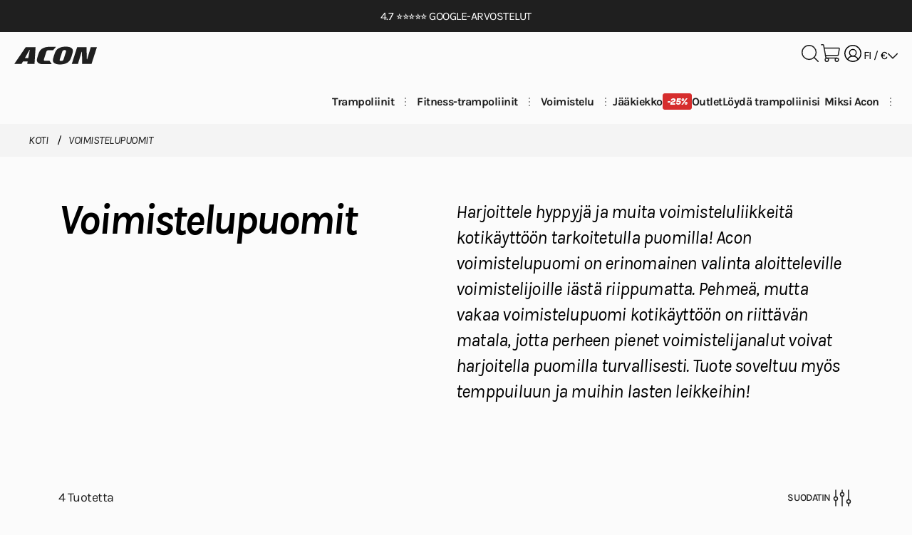

--- FILE ---
content_type: text/html; charset=utf-8
request_url: https://www.acon.fi/collections/voimistelupuomit
body_size: 79281
content:
<!doctype html>
<html class="no-js" lang="fi">
  <head>
    <meta charset="utf-8">
    <meta http-equiv="X-UA-Compatible" content="IE=edge,chrome=1">
    <meta name="viewport" content="width=device-width,initial-scale=1,shrink-to-fit=no">
    <meta name="theme-color" content="#fbfbfb">
    
    

    <link rel="canonical" href="https://www.acon.fi/collections/voimistelupuomit">
    <link rel="preconnect" href="https://cdn.shopify.com" crossorigin>


    <style> 
      @font-face {
        font-family: 'Karla';
        src: url('//www.acon.fi/cdn/shop/t/86/assets/Karla-VariableFont_wght.ttf?v=52693242866265903911745479650') format('truetype-variations'),
            url('//www.acon.fi/cdn/shop/t/86/assets/Karla-VariableFont_wght.ttf?v=52693242866265903911745479650') format('truetype');
        font-weight: 300 800;
        font-style: normal;
        font-display: swap;
      }

      @font-face {
        font-family: 'Karla';
        src: url('//www.acon.fi/cdn/shop/t/86/assets/Karla-Italic-VariableFont_wght.ttf?v=138210451576999112431745479660') format('truetype-variations'),
            url('//www.acon.fi/cdn/shop/t/86/assets/Karla-Italic-VariableFont_wght.ttf?v=138210451576999112431745479660') format('truetype');
        font-weight: 300 800;
        font-style: italic;
        font-display: swap;
      }

      :root {
        --typography-font: 'Karla', sans-serif;
        --page-background-color: #fbfbfb;
        background-color: var(--page-background-color);
      }

      
      
    </style>

    <style data-shopify>
      
        .color-acon-branded {
          --scheme-color-background: #fbfbfb;
          --scheme-color-text: #1f1f1f;
          --color-foreground: 31,31,31;
          --scheme-color-secondary-text: #ee3c3c;
          --scheme-color-button: #1773b0;
          --scheme-color-button-text: #fbfbfb;
          --scheme-color-secondary-button: #9957cd;
          --scheme-color-secondary-button-text: #fbfbfb;
          }
      
        .color-acon-beige {
          --scheme-color-background: #f0e8e0;
          --scheme-color-text: #1f1f1f;
          --color-foreground: 31,31,31;
          --scheme-color-secondary-text: #ee3c3c;
          --scheme-color-button: #1f1f1f;
          --scheme-color-button-text: #fbfbfb;
          --scheme-color-secondary-button: #9957cd;
          --scheme-color-secondary-button-text: #fbfbfb;
          }
      
        .color-acon-grey {
          --scheme-color-background: #f4f4f4;
          --scheme-color-text: #1f1f1f;
          --color-foreground: 31,31,31;
          --scheme-color-secondary-text: #ee3c3c;
          --scheme-color-button: #1f1f1f;
          --scheme-color-button-text: #fbfbfb;
          --scheme-color-secondary-button: #9957cd;
          --scheme-color-secondary-button-text: #fbfbfb;
          }
      
        .color-scheme-494cd749-9b32-49ce-9cdf-60f66ce5faf7 {
          --scheme-color-background: #1f1f1f;
          --scheme-color-text: #fbfbfb;
          --color-foreground: 251,251,251;
          --scheme-color-secondary-text: #ee3c3c;
          --scheme-color-button: #1773b0;
          --scheme-color-button-text: #fbfbfb;
          --scheme-color-secondary-button: #9957cd;
          --scheme-color-secondary-button-text: #fbfbfb;
          }
      
        .color-scheme-5a4f8c59-464b-4132-8d62-a8b71f63f630 {
          --scheme-color-background: #30443a;
          --scheme-color-text: #fbfbfb;
          --color-foreground: 251,251,251;
          --scheme-color-secondary-text: #ee3c3c;
          --scheme-color-button: #1773b0;
          --scheme-color-button-text: #fbfbfb;
          --scheme-color-secondary-button: #9957cd;
          --scheme-color-secondary-button-text: #fbfbfb;
          }
      
    </style>
<title>Voimistelupuomit tasapainoharjoitteluun – Acon.fi</title><meta name="description" content="Harjoittele hyppyjä ja muita voimisteluliikkeitä kotikäyttöön tarkoitetulla puomilla! Acon voimistelupuomi on erinomainen valinta aloitteleville voimistelijoille iästä riippumatta. Pehmeä, mutta vakaa voimistelupuomi kotikäyttöön on riittävän matala, jotta perheen pienet voimistelijanalut voivat harjoitella puomilla tu"><link rel="shortcut icon" href="//www.acon.fi/cdn/shop/files/acon-favicon.png?crop=center&height=32&v=1667226073&width=32" type="image/png">





<script type="application/ld+json">{
        "@context": "https://schema.org",
        "@graph": [
          {
            "@type": "CollectionPage",
            "name": "Voimistelupuomit","description": "Harjoittele hyppyjä ja muita voimisteluliikkeitä kotikäyttöön tarkoitetulla puomilla! Acon voimistelupuomi on erinomainen valinta aloitteleville voimistelijoille iästä riippumatta. Pehmeä, mutta vakaa voimistelupuomi kotikäyttöön on riittävän matala, jotta perheen pienet voimistelijanalut voivat harjoitella puomilla turvallisesti. Tuote soveltuu myös temppuiluun ja muihin lasten leikkeihin!","mainEntity": {
              "@type": "ItemList",
              "numberOfItems": 4,
              "itemListElement": [
                {
          "@type": "ListItem",
          "position": 1,
          "name": "ACON Voimistelusetti",
          "url": "https://www.acon.fi/products/acon-voimistelusetti"
          },
          
        {
          "@type": "ListItem",
          "position": 2,
          "name": "ACON voimistelusetti, black edition",
          "url": "https://www.acon.fi/products/acon-voimistelusetti-black-edition"
          },
          
        {
          "@type": "ListItem",
          "position": 3,
          "name": "ACON Voimistelupuomi",
          "url": "https://www.acon.fi/products/acon-voimistelupuomi"
          },
          
        {
          "@type": "ListItem",
          "position": 4,
          "name": "Musta ACON voimistelupuomi",
          "url": "https://www.acon.fi/products/acon-voimistelupuomi-black-edition"
          }
          
        

              ]
            }
          }
          
          
          ,
{
  "@type": "BreadcrumbList",
  "itemListElement": [
      {
        "@type": "ListItem",
        "position": 1,
        "item": {
          "@type": "Thing",
          "@id": "https://www.acon.fi",
          "name": "Acon.fi"
        }
      },{
            "@type": "ListItem",
            "position": 2,
            "item": {
              "@type": "Thing",
              "@id": "https://www.acon.fi/collections/voimistelupuomit",
              "name": "Voimistelupuomit"
            }
          }]
}

        ]
      }
      
    </script>
  


<meta property="og:site_name" content="Acon.fi">
<meta property="og:url" content="https://www.acon.fi/collections/voimistelupuomit">
<meta property="og:title" content="Voimistelupuomit tasapainoharjoitteluun – Acon.fi">
<meta property="og:type" content="website">
<meta property="og:description" content="Harjoittele hyppyjä ja muita voimisteluliikkeitä kotikäyttöön tarkoitetulla puomilla! Acon voimistelupuomi on erinomainen valinta aloitteleville voimistelijoille iästä riippumatta. Pehmeä, mutta vakaa voimistelupuomi kotikäyttöön on riittävän matala, jotta perheen pienet voimistelijanalut voivat harjoitella puomilla tu">
  <meta property="og:image" content="http://www.acon.fi/cdn/shop/collections/acon-foldable-gymnastic-beam.png?v=1667219301">
  <meta property="og:image:secure_url" content="https://www.acon.fi/cdn/shop/collections/acon-foldable-gymnastic-beam.png?v=1667219301">
  <meta property="og:image:width" content="800">
  <meta property="og:image:height" content="800">


<meta name="twitter:site" content="@">
<meta name="twitter:card" content="summary_large_image">
<meta name="twitter:title" content="Voimistelupuomit tasapainoharjoitteluun – Acon.fi">
<meta name="twitter:description" content="Harjoittele hyppyjä ja muita voimisteluliikkeitä kotikäyttöön tarkoitetulla puomilla! Acon voimistelupuomi on erinomainen valinta aloitteleville voimistelijoille iästä riippumatta. Pehmeä, mutta vakaa voimistelupuomi kotikäyttöön on riittävän matala, jotta perheen pienet voimistelijanalut voivat harjoitella puomilla tu">
<style type="text/css" media="screen">.container,.container-fluid,.container-lg,.container-md,.container-sm,.container-xl,.container-xxl{margin-left:auto;margin-right:auto;padding-left:.75rem;padding-left:var(--bs-gutter-x,.75rem);padding-right:.75rem;padding-right:var(--bs-gutter-x,.75rem);width:100%}.fade{transition:opacity .15s linear}@media (prefers-reduced-motion:reduce){.fade,.modal.fade .modal-dialog{transition:none}}.fade:not(.show){opacity:0}.modal{display:none;height:100%;left:0;outline:0;overflow-x:hidden;overflow-y:auto;position:fixed;top:0;width:100%;z-index:1055}.modal-dialog{margin:.5rem;pointer-events:none;position:relative;width:auto}.modal.fade .modal-dialog{transform:translateY(-50px);transition:transform .3s ease-out}.modal.show .modal-dialog{transform:none}.modal.modal-static .modal-dialog{transform:scale(1.02)}.modal-dialog-scrollable{height:calc(100% - 1rem)}.modal-dialog-scrollable .modal-content{max-height:100%;overflow:hidden}.modal-dialog-scrollable .modal-body{overflow-y:auto}.modal-dialog-centered{align-items:center;min-height:calc(100% - 1rem)}.modal-content,.modal-dialog-centered{display:-webkit-box;display:-ms-flexbox;display:flex}.modal-content{background-clip:padding-box;background-color:#fff;border:1px solid rgba(0,0,0,.2);border-radius:.3rem;flex-direction:column;outline:0;pointer-events:auto;position:relative;width:100%}.modal-backdrop{background-color:#000;height:100vh;left:0;position:fixed;top:0;width:100vw;z-index:1050}.modal-backdrop.fade{opacity:0}.modal-backdrop.show{opacity:.5}.modal-header{align-items:center;border-bottom:1px solid #dee2e6;border-top-left-radius:calc(.3rem - 1px);border-top-right-radius:calc(.3rem - 1px);display:-webkit-box;display:-ms-flexbox;display:flex;flex-shrink:0;justify-content:space-between;padding:1rem}.modal-title{line-height:1.5;margin-bottom:0}.modal-body{flex:1 1 auto;padding:1rem;position:relative}.modal-footer{align-items:center;border-bottom-left-radius:calc(.3rem - 1px);border-bottom-right-radius:calc(.3rem - 1px);border-top:1px solid #dee2e6;display:-webkit-box;display:-ms-flexbox;display:flex;flex-shrink:0;flex-wrap:wrap;justify-content:flex-end;padding:.75rem}.modal-footer>*{margin:.25rem}.modal-fullscreen{height:100%;margin:0;max-width:none;width:100vw}.modal-fullscreen .modal-content{border:0;border-radius:0;height:100%}.modal-fullscreen .modal-header{border-radius:0}.modal-fullscreen .modal-body{overflow-y:auto}.modal-fullscreen .modal-footer{border-radius:0}@media (max-width:575.98px){.modal-fullscreen-sm-down{height:100%;margin:0;max-width:none;width:100vw}.modal-fullscreen-sm-down .modal-content{border:0;border-radius:0;height:100%}.modal-fullscreen-sm-down .modal-header{border-radius:0}.modal-fullscreen-sm-down .modal-body{overflow-y:auto}.modal-fullscreen-sm-down .modal-footer{border-radius:0}}@media (max-width:767.98px){.modal-fullscreen-md-down{height:100%;margin:0;max-width:none;width:100vw}.modal-fullscreen-md-down .modal-content{border:0;border-radius:0;height:100%}.modal-fullscreen-md-down .modal-header{border-radius:0}.modal-fullscreen-md-down .modal-body{overflow-y:auto}.modal-fullscreen-md-down .modal-footer{border-radius:0}.tag--resp{font-size:10px;font-size:10px!important;font-weight:500;font-weight:500!important;line-height:11.69px;line-height:11.69px!important;padding:3px 7px;padding:3px 7px!important}}@media (max-width:991.98px){.modal-fullscreen-lg-down{height:100%;margin:0;max-width:none;width:100vw}.modal-fullscreen-lg-down .modal-content{border:0;border-radius:0;height:100%}.modal-fullscreen-lg-down .modal-header{border-radius:0}.modal-fullscreen-lg-down .modal-body{overflow-y:auto}.modal-fullscreen-lg-down .modal-footer{border-radius:0}}@media (max-width:1199.98px){.modal-fullscreen-xl-down{height:100%;margin:0;max-width:none;width:100vw}.modal-fullscreen-xl-down .modal-content{border:0;border-radius:0;height:100%}.modal-fullscreen-xl-down .modal-header{border-radius:0}.modal-fullscreen-xl-down .modal-body{overflow-y:auto}.modal-fullscreen-xl-down .modal-footer{border-radius:0}}@media (max-width:1399.98px){.modal-fullscreen-xxl-down{height:100%;margin:0;max-width:none;width:100vw}.modal-fullscreen-xxl-down .modal-content{border:0;border-radius:0;height:100%}.modal-fullscreen-xxl-down .modal-header{border-radius:0}.modal-fullscreen-xxl-down .modal-body{overflow-y:auto}.modal-fullscreen-xxl-down .modal-footer{border-radius:0}}body{margin:0}.container{box-sizing:border-box}a{color:inherit;text-decoration:none}.txt-t-u{text-transform:uppercase!important}.txt-t-l{text-transform:lowercase!important}.txt-t-c{text-transform:capitalize!important}.txt-t-n{text-transform:none!important}.txt-d-u{text-decoration:underline}.txt-d-s{-webkit-text-decoration-line:line-through;text-decoration-line:line-through}.txt-w-l{font-weight:300!important}.txt-w-m{font-weight:500}.txt-w-b{font-weight:700}.txt-w-xb{font-weight:800!important}.txt-a-l{text-align:left}.txt-a-c{text-align:center}.txt-a-r{text-align:right}.txt-nm{margin-bottom:0!important;margin-top:0!important}.txt-i{font-style:italic!important}.txt-c-w{color:#fff}.txt-c-b{color:#1f1f1f}.txt-c-r{color:#d62d2d}.txt-c-rl{color:#f54242}.txt-c-g{color:#454545}.hidden{display:none!important}.invisible{visibility:hidden}.outline{text-shadow:1px 4px 0 #fbfbfb,0 8px 0 #f0e8e0}.margin--auto{margin:auto}.margin--v-st{margin-bottom:20px;margin-top:20px}.flx{display:-webkit-box;display:-ms-flexbox;display:flex}.flx-a-c{align-items:center}.flx-a-s{align-items:flex-start}.flx-a-e{align-items:end}.flx-a-st{align-items:stretch}.flx-d-c{flex-direction:column}.flx-d-cr{flex-direction:column-reverse}.flx-j-b{justify-content:space-between}.flx-j-c{justify-content:center}.flx-j-e{justify-content:flex-end}.flx-j-s{justify-content:start}.flx-j-ev{justify-content:space-evenly}.flx-w{flex-wrap:wrap}.dsp-b{display:block}.dsp-ib{display:inline-block}.dsp-n{display:none}.dsp-g{display:grid}.dsp-mob,.dsp-tabl{display:block}.dsp-desk{display:none}.pos-r{position:relative}.pos-a{position:absolute}.pos-f{position:fixed}.pos-s{position:sticky}.obj-fit--cover{-o-object-fit:cover;object-fit:cover}.obj-position--absolute-center{bottom:0;left:0;-o-object-position:center;object-position:center;position:absolute;right:0;top:0}.gap-xxs{gap:.3em}.gap-xs{gap:.6em}.gap-s{gap:1em}.gap-m{gap:1.4em}.gap-l{gap:3em}.w-0{width:0}.w-fc{width:-moz-fit-content;width:-webkit-fit-content;width:fit-content}.w-a{width:auto}.w-mc{width:-moz-max-content;width:-webkit-max-content;width:max-content}.w-80{width:80%}.w-90{width:90%}.w-100{width:100%}.h-fc{height:-moz-fit-content;height:-webkit-fit-content;height:fit-content}.h-100{height:100%}.h-a{height:auto}.sizing--box{box-sizing:border-box}.border--bl{border:1px solid #1f1f1f;border-radius:20px}.border--m-grey{border:1px solid #e6e6e6;border-radius:20px}.border--n{border:none!important}.border--s-grey{border:1px solid #e6e6e6;border-radius:5px}.border-b--bl{border-bottom:1px solid #1f1f1f}.border-b--l-grey{border-bottom:1px solid #f4f4f4}.border-b--gr{border-bottom:1px solid #adadad}.cursor--point{cursor:pointer}.bg--bl,.bg--l-grey{background:#f4f4f4}.bg--bl{background:#1f1f1f}.bg--none{background:none!important}.option{border:1px solid #1f1f1f;border-radius:40px;cursor:pointer;letter-spacing:.03em;padding:7px 6px;transition-duration:.3s;transition-property:color,background-color}.option:hover{background-color:#f0e8e0;transition:background-color .3s}.option.selected{background-color:#1f1f1f;color:#fbfbfb}.scroll-x--auto{-ms-overflow-style:none;overflow-x:auto;scrollbar-width:none}.scroll-x--auto:-webkit-scrollbar{display:none}.of-h{overflow:hidden}.of-x-h{overflow-x:hidden}.list.with-content-indent{max-width:951px}.list .list__inner{width:-moz-fit-content;width:-webkit-fit-content;width:fit-content}.list .list__inner ul li{margin-top:10px}.list .list__inner ul a{font-weight:700;text-decoration:underline}.close-button{background:none;border:none}.err-msg{background-color:#ffcdcd;border:1px solid #d62d2d;border-radius:20px;padding:10px}.err-msg .message__wrapper:before{background-color:#d62d2d;content:"";display:block;flex-shrink:0;float:left;height:22px;margin:0 12px 0 0;-webkit-mask:url("data:image/svg+xml;charset=utf-8,%3Csvg width='18' height='18' fill='none' xmlns='http://www.w3.org/2000/svg'%3E%3Cpath d='M9 17.25A8.25 8.25 0 1 0 9 .75a8.25 8.25 0 0 0 0 16.5ZM9 4.875v4.813' stroke='%23EE3C3C' stroke-width='1.5' stroke-linecap='round' stroke-linejoin='round'/%3E%3Cpath d='M9 13.64a.86.86 0 1 0 0-1.718.86.86 0 0 0 0 1.719Z' fill='%23EE3C3C'/%3E%3C/svg%3E") no-repeat 50% 50%;mask:url("data:image/svg+xml;charset=utf-8,%3Csvg width='18' height='18' fill='none' xmlns='http://www.w3.org/2000/svg'%3E%3Cpath d='M9 17.25A8.25 8.25 0 1 0 9 .75a8.25 8.25 0 0 0 0 16.5ZM9 4.875v4.813' stroke='%23EE3C3C' stroke-width='1.5' stroke-linecap='round' stroke-linejoin='round'/%3E%3Cpath d='M9 13.64a.86.86 0 1 0 0-1.718.86.86 0 0 0 0 1.719Z' fill='%23EE3C3C'/%3E%3C/svg%3E") no-repeat 50% 50%;-webkit-mask-size:cover;mask-size:cover;width:22px}.custom-table{overflow-x:auto}.custom-table table{border-collapse:collapse;table-layout:fixed;width:100%}.custom-table th{background:#fbfbfb;color:#1f1f1f;font-size:1rem;font-weight:800;letter-spacing:.1em;padding:0 10px 15px;text-transform:uppercase;vertical-align:bottom}.custom-table td{color:#1f1f1f;font-size:1rem;font-weight:300;padding:20px 10px}.custom-table td a{font-weight:700;text-decoration:underline}.custom-table td img,.custom-table th img{max-width:100%}.custom-table td img{padding:20px 0}.custom-table tr:nth-child(odd){background:#f4f4f4}.custom-table--auto-layout table{table-layout:auto}.accordion__inner{max-height:0;opacity:0;overflow:hidden;transition:all .3s ease-in-out;visibility:hidden;word-break:break-word}.accordion__header{border-top:1px solid #e6e6e6;cursor:pointer;padding:15px 0;position:relative}.accordion__header--sm{padding:10px 0}.accordion__header:not(.accordion__header--st):after{bottom:0;content:url("data:image/svg+xml;charset=utf-8,%3Csvg xmlns='http://www.w3.org/2000/svg' width='22' height='22' fill='none'%3E%3Cpath d='M3.438 11h15.124M11 3.438v15.124' stroke='%231F1F1F' stroke-width='1.5' stroke-linecap='round' stroke-linejoin='round'/%3E%3C/svg%3E");height:-moz-fit-content;height:-webkit-fit-content;height:fit-content;margin:auto;position:absolute;right:1em;top:0}.accordion__header--st{align-items:center;display:-webkit-box;display:-ms-flexbox;display:flex;justify-content:space-between}.accordion__header--st h4{left:0;position:sticky;width:-moz-fit-content;width:-webkit-fit-content;width:fit-content}.accordion__header--st .accordion__icon{background-image:url("data:image/svg+xml;charset=utf-8,%3Csvg xmlns='http://www.w3.org/2000/svg' width='22' height='22' fill='none'%3E%3Cpath d='M3.438 11h15.124M11 3.438v15.124' stroke='%231F1F1F' stroke-width='1.5' stroke-linecap='round' stroke-linejoin='round'/%3E%3C/svg%3E");background-position:50%;background-repeat:no-repeat;height:22px;position:sticky;right:1em;width:22px}.accordion.active .accordion__inner{max-height:900vh;opacity:1;visibility:visible}.accordion.active .accordion__inner--marg{margin-bottom:15px}.accordion.active .accordion__header{border-bottom:none!important}.accordion.active .accordion__header h1,.accordion.active .accordion__header h2,.accordion.active .accordion__header h3,.accordion.active .accordion__header h4,.accordion.active .accordion__header h5,.accordion.active .accordion__header h6{font-weight:700}.accordion.active .accordion__header:not(.accordion__header--st):after{content:url("data:image/svg+xml;charset=utf-8,%3Csvg xmlns='http://www.w3.org/2000/svg' width='22' height='22' fill='none'%3E%3Cpath d='M3.438 11h15.124' stroke='%231F1F1F' stroke-width='1.5' stroke-linecap='round' stroke-linejoin='round'/%3E%3C/svg%3E")}.accordion.active .accordion__header--st .accordion__icon{background-image:url("data:image/svg+xml;charset=utf-8,%3Csvg xmlns='http://www.w3.org/2000/svg' width='22' height='22' fill='none'%3E%3Cpath d='M3.438 11h15.124' stroke='%231F1F1F' stroke-width='1.5' stroke-linecap='round' stroke-linejoin='round'/%3E%3C/svg%3E")}.accordion .custom-table{overflow-x:auto}.accordion .custom-table table{min-width:800px;overflow-x:auto}body{font-size:1rem;font-weight:400;letter-spacing:-.03em;line-height:1.4}body,input,select,textarea{-webkit-font-smoothing:antialiased;-moz-osx-font-smoothing:grayscale;font-family:var(--typography-font)}.title{font-size:1.875em;font-style:italic;line-height:.95;margin:20px 0}.title--xxl{font-size:3.75em;font-weight:800;letter-spacing:-.03em}.title--xl{font-size:2.75em}.title--l,.title--xl{font-weight:700;letter-spacing:-.05em}.title--l{font-size:1.875em}.title--m{font-size:1.25em}.title--m,.title--s{font-weight:800;letter-spacing:-.03em}.title--s{font-size:1.125em;text-transform:uppercase}.title--xs,.title--xxs{font-size:.875em;font-style:normal;letter-spacing:.1em}.title--overlay,.title--xs,.title--xxs{font-weight:800;text-transform:uppercase}.title--overlay{color:#fff;font-size:3.75em;letter-spacing:.03em}.title--bold{font-weight:700}.title--extra-bold{font-weight:800}.caption{font-size:1.0625em;line-height:1.2}.caption--l{font-size:1.125em;font-style:italic;font-weight:800;letter-spacing:-.03em}.caption--m{font-size:1.0625em;font-weight:500}.caption--s{font-size:.875em;font-weight:700;letter-spacing:-.03em}.caption--xs{font-size:.75rem;font-weight:700;letter-spacing:-.05em}.caption--xxs{font-size:.625em;font-weight:800;letter-spacing:-.05em}.lead-text{font-size:1.25rem;font-style:italic;font-weight:400;letter-spacing:-.03em;line-height:1.4}.lead-text--xs{color:#454545;font-size:1em}.lead-text--mb{font-size:1.25em}.lead-text--m{font-size:1.125em;font-style:italic;font-weight:500}.quote-text{font-size:1.625rem;font-style:italic;font-weight:700}.body-text,.quote-text{letter-spacing:-.03em;line-height:1.4}.body-text{font-size:1rem;font-weight:400}.body-text--xs{font-size:.75rem;font-weight:400}.body-text--s{font-size:.75em;font-weight:500}.body-text--l{font-size:1.125em;font-weight:400}.table-body{color:#1f1f1f;font-size:.75em;font-weight:300;letter-spacing:-.03em;line-height:.95;text-decoration:none}.body-link{cursor:pointer;font-size:1rem;font-weight:700}.body-link--blue{color:#009fdf;text-decoration:underline}.body-link--s{font-size:.75em}.body-link--underlined{text-decoration:underline}.menu-item{color:#1f1f1f;font-size:1.875em;font-weight:700;letter-spacing:-.03em;line-height:.95;text-decoration:none}.menu-item--xs{font-size:1.375em;font-weight:400;text-decoration:underline}.menu-item--selected{font-weight:800}.tag-item{font-size:.875em;font-weight:500;letter-spacing:-.03em;text-transform:uppercase}.price-text{font-size:1rem;font-weight:800;letter-spacing:-.03em;line-height:1.2}.price-text--thin{font-weight:400}.price-text--xxs{font-size:12px}.price-text--xs{font-size:.875em}.price-text--s{font-size:1.25rem}.price-text--m{font-size:1.375rem;line-height:1.4}.price-text--l{font-size:2.25rem;line-height:1.6}.price-text--crossed-xs{font-size:.75em}.price-text--crossed-m,.price-text--crossed-s,.price-text--crossed-xs{font-weight:300;text-decoration:line-through}.price-text--crossed-m{font-size:1.25rem;line-height:1.4}.price-text--sold-out{color:#adadad}.product-card-text--title{font-size:1.125rem;font-style:italic;font-weight:700;letter-spacing:-.03em;line-height:.95}.product-card-text--subtitle{font-size:1rem;font-weight:400;letter-spacing:-.05em;line-height:1.2}.product-card-text--marketing{color:#454545;font-size:.875rem;font-style:italic;font-weight:800;line-height:.95}.product-card-text--variant{font-size:12px;font-style:italic;font-weight:800;letter-spacing:.05em;line-height:.95;text-transform:uppercase}h1{font-size:1.25em}h1,h2{font-style:italic}h2{font-size:1.125em}h3{font-size:.875em}h4{font-size:1.0625em}h5{font-size:.875em}h6{font-size:.75rem}p{font-weight:400;letter-spacing:-.03em;line-height:1.4}.button,p{font-size:1rem}.button{background-color:#fbfbfb;border:1px solid #fbfbfb;border-radius:6px;box-sizing:border-box;color:#1f1f1f;cursor:pointer;display:inline-block;font-family:var(--typography-font);font-weight:500;line-height:1.15;padding:20px 40px;position:relative;text-align:center;text-decoration:none;transition-property:background-color,border-color}.button,.button:after{transition-duration:.5s}.button:after{background-color:#1f1f1f;bottom:19px;content:"";height:1px;left:40px;position:absolute;transition-property:width;width:0}.button:hover{background-color:#f0e8e0;border-color:#f0e8e0;transition-duration:.5s;transition-property:background-color,border-color,filter}.button:hover:after{transition-duration:.5s;width:calc(100% - 80px)}.button--sharp{border-radius:0}.button--dark{background-color:#1f1f1f;border:1px solid #1f1f1f;color:#fbfbfb}.button--dark:after{background-color:#fbfbfb}.button--dark:hover{background-color:#000;border-color:#000}.button--outlined{background:rgba(31,31,31,.6);color:#fbfbfb}.button--outlined:after{background-color:#fbfbfb}.button--outlined:hover{background-color:hsla(0,0%,98%,.1);border-color:#fbfbfb}.button--dark-outlined{background-color:transparent;border:1px solid #1f1f1f;color:#1f1f1f}.button--dark-outlined:hover{background-color:rgba(31,31,31,.1);border-color:#1f1f1f}.button--primary{background-color:#009fdf;border:1px solid #009fdf;color:#000}.button--primary:after{background-color:#000}.button--primary:hover{background-color:#009fdf;border-color:#009fdf}.button--primary-outlined{background-color:transparent;border:1px solid #009fdf;color:#009fdf}.button--primary-outlined:after{background-color:#009fdf}.button--primary-outlined:hover{background-color:rgba(0,159,223,.1);border-color:#009fdf}.button--purple{background-color:#9755cb;border:1px solid #9755cb;color:#fbfbfb}.button--purple:after{background-color:#fbfbfb}.button--purple:hover{background-color:#a369d1;border-color:#9755cb}.button--l-grey{border:1px solid #f4f4f4;color:#1f1f1f}.button--l-grey,.button--l-grey:after,.button--l-grey:hover{background-color:#f4f4f4}.button--l-grey:hover{border-color:#f4f4f4}.button--small{font-size:.75em;font-weight:700;padding:13px 40px;text-transform:uppercase}.button--small:after{bottom:12px}.button--disabled{background-color:#e6e6e6;border:none;color:#adadad;pointer-events:none}.button--disabled path{stroke:#adadad}.button--text-icon{align-items:center;display:-webkit-box;display:-ms-flexbox;display:flex;justify-content:center;padding:13px 20px}.button--text-icon:after{left:13px}.button--text-icon:hover:after{width:calc(100% - 26px)}.form{align-items:center;display:-webkit-box;display:-ms-flexbox;display:flex;flex-direction:column;margin:0;padding:40px 0}.form,.form .form-wrapper,.form form{width:100%}.form .input__container{margin-top:30px}.form .input__select-wrapper{margin-top:20px;position:relative}.form .input__select-wrapper:after{bottom:0;content:url("data:image/svg+xml;charset=utf-8,%3Csvg xmlns='http://www.w3.org/2000/svg' width='22' height='22' fill='none'%3E%3Cpath d='M11 19.25a8.25 8.25 0 1 0 0-16.5 8.25 8.25 0 0 0 0 16.5Z' stroke='%231F1F1F' stroke-width='1.5' stroke-linecap='round' stroke-linejoin='round'/%3E%3Cpath d='M8.083 11.52 11 14.439l2.917-2.917M11 7.563v6.875' stroke='%231F1F1F' stroke-width='1.5' stroke-linecap='round' stroke-linejoin='round'/%3E%3C/svg%3E");position:absolute;right:3%;top:26%;z-index:50}.form__input{font-size:1rem;padding:20px 0!important}.form__input::-moz-placeholder{font-style:italic}.form__input::placeholder{font-style:italic}.form__button{-webkit-appearance:none;-moz-appearance:none;appearance:none;margin-top:60px;padding:13px;text-transform:uppercase;width:100%}.form__button:after{bottom:14px}.form__link{display:block;font-size:1rem;font-weight:700;margin-top:20px;text-decoration:underline}.form__select{-webkit-appearance:none;-moz-appearance:none;appearance:none;background:#f4f4f4;border:1px solid #adadad;border-radius:5px;color:#1f1f1f;font-size:1rem;height:46px;letter-spacing:-.03em;padding:0 10px;width:100%}.form .form-message{border-radius:20px;display:inline-block;padding:7px 20px 7px 10px}.form .form-message a{font-weight:700;text-decoration:underline}.form .form-message ul{margin:0;padding:0}.form .form-message .form-message__wrapper{align-items:center;display:-webkit-box;display:-ms-flexbox;display:flex}.form .form-message.form__error .form-message__wrapper:before{background-color:#d62d2d;content:"";display:block;flex-shrink:0;float:left;height:22px;margin:0 12px 0 0;-webkit-mask:url("data:image/svg+xml;charset=utf-8,%3Csvg width='18' height='18' fill='none' xmlns='http://www.w3.org/2000/svg'%3E%3Cpath d='M9 17.25A8.25 8.25 0 1 0 9 .75a8.25 8.25 0 0 0 0 16.5ZM9 4.875v4.813' stroke='%23EE3C3C' stroke-width='1.5' stroke-linecap='round' stroke-linejoin='round'/%3E%3Cpath d='M9 13.64a.86.86 0 1 0 0-1.718.86.86 0 0 0 0 1.719Z' fill='%23EE3C3C'/%3E%3C/svg%3E") no-repeat 50% 50%;mask:url("data:image/svg+xml;charset=utf-8,%3Csvg width='18' height='18' fill='none' xmlns='http://www.w3.org/2000/svg'%3E%3Cpath d='M9 17.25A8.25 8.25 0 1 0 9 .75a8.25 8.25 0 0 0 0 16.5ZM9 4.875v4.813' stroke='%23EE3C3C' stroke-width='1.5' stroke-linecap='round' stroke-linejoin='round'/%3E%3Cpath d='M9 13.64a.86.86 0 1 0 0-1.718.86.86 0 0 0 0 1.719Z' fill='%23EE3C3C'/%3E%3C/svg%3E") no-repeat 50% 50%;-webkit-mask-size:cover;mask-size:cover;width:22px}.form .form-message.form__success .form-message__wrapper:before{background-color:#00be63;content:"";display:block;flex-shrink:0;float:left;height:22px;margin:0 12px 0 0;-webkit-mask:url("data:image/svg+xml;charset=utf-8,%3Csvg width='22' height='22' fill='none' xmlns='http://www.w3.org/2000/svg'%3E%3Cpath d='M2.75 8.938h4.125v8.937H2.75a.687.687 0 0 1-.688-.688V9.625a.688.688 0 0 1 .688-.688v0Zm4.125 0 3.438-6.876a2.75 2.75 0 0 1 2.75 2.75v2.063h5.317a1.375 1.375 0 0 1 1.364 1.546l-1.03 8.25a1.375 1.375 0 0 1-1.365 1.204H6.875' stroke='%231f1f1f' stroke-width='1.5' stroke-linecap='round' stroke-linejoin='round'/%3E%3C/svg%3E") no-repeat 50% 50%;mask:url("data:image/svg+xml;charset=utf-8,%3Csvg width='22' height='22' fill='none' xmlns='http://www.w3.org/2000/svg'%3E%3Cpath d='M2.75 8.938h4.125v8.937H2.75a.687.687 0 0 1-.688-.688V9.625a.688.688 0 0 1 .688-.688v0Zm4.125 0 3.438-6.876a2.75 2.75 0 0 1 2.75 2.75v2.063h5.317a1.375 1.375 0 0 1 1.364 1.546l-1.03 8.25a1.375 1.375 0 0 1-1.365 1.204H6.875' stroke='%231f1f1f' stroke-width='1.5' stroke-linecap='round' stroke-linejoin='round'/%3E%3C/svg%3E") no-repeat 50% 50%;-webkit-mask-size:cover;mask-size:cover;width:22px}.form .form__error{background-color:rgba(238,60,60,.2);border:1px solid #d62d2d;color:#d62d2d}.form .form__success{background-color:rgba(0,190,99,.2);border:1px solid #00be63;color:#00be63}input[type=radio]{-webkit-appearance:none;-moz-appearance:none;appearance:none;background:#adadad;border:5.5px solid #f4f4f4;border-radius:50%;box-shadow:0 0 0 1px #1f1f1f;cursor:pointer;height:22px;position:relative;width:22px}input[type=radio]:checked{background:#1f1f1f;border:3px solid #f4f4f4;box-shadow:0 0 0 1px #1f1f1f}.input__checkbox{-webkit-appearance:none;-moz-appearance:none;appearance:none;background:#f4f4f4;border:1px solid #adadad;border-radius:2px;cursor:pointer;height:22px;position:relative;width:22px}.input__checkbox:checked:after{background:#000;border:1px solid #000;border-radius:2px;bottom:0;content:url("data:image/svg+xml;charset=utf-8,%3Csvg xmlns='http://www.w3.org/2000/svg' width='17' height='16' fill='none'%3E%3Cpath d='m1 8.5 4.5 6L15.5 1' stroke='%23FBFBFB' stroke-width='2' stroke-linecap='round' stroke-linejoin='round'/%3E%3C/svg%3E");left:0;margin:auto;position:absolute;right:0;top:0;z-index:50}.input__container .input--label span{color:#d62d2d}.input__container .input--error{color:#d62d2d;display:none}.input__container.incorrect .input--text{border-bottom:1px solid #d62d2d}.input__container.incorrect .input--error{display:block}.input__container .input--inner{align-items:center;border-bottom:1px solid #adadad;cursor:pointer;display:-webkit-box;display:-ms-flexbox;display:flex}.input__container .input--inner input[type=date],.input__container .input--inner input[type=email],.input__container .input--inner input[type=password],.input__container .input--inner input[type=search],.input__container .input--inner input[type=text]{background:transparent;border:none;box-sizing:border-box;color:#1f1f1f;font-family:Karla;padding:20px;width:100%}.input__container .input--inner input[type=date]::-moz-placeholder,.input__container .input--inner input[type=email]::-moz-placeholder,.input__container .input--inner input[type=password]::-moz-placeholder,.input__container .input--inner input[type=search]::-moz-placeholder,.input__container .input--inner input[type=text]::-moz-placeholder{color:#adadad;font-family:Karla}.input__container .input--inner input[type=date]::placeholder,.input__container .input--inner input[type=email]::placeholder,.input__container .input--inner input[type=password]::placeholder,.input__container .input--inner input[type=search]::placeholder,.input__container .input--inner input[type=text]::placeholder{color:#adadad;font-family:Karla}.input__container .input--inner input[type=date]::-moz-placeholder:after,.input__container .input--inner input[type=email]::-moz-placeholder:after,.input__container .input--inner input[type=password]::-moz-placeholder:after,.input__container .input--inner input[type=search]::-moz-placeholder:after,.input__container .input--inner input[type=text]::-moz-placeholder:after{content:"*"}.input__container .input--inner input[type=date]::placeholder:after,.input__container .input--inner input[type=email]::placeholder:after,.input__container .input--inner input[type=password]::placeholder:after,.input__container .input--inner input[type=search]::placeholder:after,.input__container .input--inner input[type=text]::placeholder:after{content:"*"}.input__container .input--inner input[type=date]:focus,.input__container .input--inner input[type=email]:focus,.input__container .input--inner input[type=password]:focus,.input__container .input--inner input[type=search]:focus,.input__container .input--inner input[type=text]:focus{outline:none}input[type=search]::-ms-clear,input[type=search]::-ms-reveal{display:none;height:0;width:0}input[type=search]::-webkit-search-cancel-button,input[type=search]::-webkit-search-decoration,input[type=search]::-webkit-search-results-button,input[type=search]::-webkit-search-results-decoration{display:none}label.drop-down{position:relative}label.drop-down select{-webkit-appearance:none;-moz-appearance:none;appearance:none;background:#f4f4f4;border:1px solid #adadad;border-radius:5px;color:#1f1f1f;font-size:16px;height:46px;letter-spacing:-.03em;padding:0 10px;width:100%}label.drop-down:after{bottom:0;content:url("data:image/svg+xml;charset=utf-8,%3Csvg xmlns='http://www.w3.org/2000/svg' width='22' height='22' fill='none'%3E%3Cpath d='M11 19.25a8.25 8.25 0 1 0 0-16.5 8.25 8.25 0 0 0 0 16.5Z' stroke='%231F1F1F' stroke-width='1.5' stroke-linecap='round' stroke-linejoin='round'/%3E%3Cpath d='M8.083 11.52 11 14.439l2.917-2.917M11 7.563v6.875' stroke='%231F1F1F' stroke-width='1.5' stroke-linecap='round' stroke-linejoin='round'/%3E%3C/svg%3E");height:22px;margin:auto;pointer-events:none;position:absolute;right:3%;top:0;z-index:50}.input__textarea{background:#f4f4f4;border:none;box-sizing:border-box;font-size:1rem;font-style:italic;font-weight:400;margin-top:5px;padding:10px;resize:vertical;width:100%}.tag{background:transparent;border:1px solid #fbfbfb;border-radius:6px;box-sizing:border-box;color:#fbfbfb;display:inline-block;font-size:.875em;margin:0 5px 5px 0;padding:5px 10px;text-transform:uppercase;white-space:nowrap}.tag--s{font-size:10px;font-weight:500;line-height:11.69px;margin:0;padding:3px 7px}.tag--light{background:#fbfbfb;border:1px solid #1f1f1f;color:#1f1f1f}.tag--light-outline{background:transparent;border:1px solid #fbfbfb;color:#fbfbfb}.tag--semi-dark{background:rgba(31,31,31,.6)}.tag--dark{background:#1f1f1f;border:1px solid #fbfbfb;color:#fbfbfb}.tag--dark-outline{border:1px solid #1f1f1f;color:#1f1f1f}.tag--blur{-webkit-backdrop-filter:blur(24px);backdrop-filter:blur(24px);background:rgba(31,31,31,.2);border:1px solid #fbfbfb;color:#fbfbfb}.tag--red,.tag--red-italic{background:#d62d2d;border:1px solid #d62d2d;color:#fbfbfb}.tag--red-italic{font-style:italic;font-weight:800}.tag--purple{background:#9755cb;border:1px solid #9755cb;color:#fbfbfb}.tag--beige{background:#f0e8e0;border:1px solid #f0e8e0;color:#1f1f1f}.tag--beige,.tag--red-outline{font-style:italic;font-weight:800}.tag--red-outline{background:#fbfbfb;border:1px solid #d62d2d;color:#d62d2d}.tag--dark-red{background:#1f1f1f;border:1px solid #1f1f1f;color:#f54242;font-style:italic;font-weight:800}.tag--deep-olive{background:#30442a;border:1px solid #30442a;color:#fbfbfb}.tag--blue{background:#009fdf;border:1px solid #009fdf;color:#000;font-style:italic;font-weight:800}.tag--plain{background:none;border:none;color:#454545;font-size:18px;font-style:italic;font-weight:300;text-transform:capitalize}.tag--disabled{pointer-events:none}.shopify-section--with-margin .section-wrapper{margin-bottom:40px;margin-top:40px}.shopify-section--no-margin{margin-bottom:0;margin-top:0}.shopify-section--with-padding .section-wrapper{padding-bottom:40px;padding-top:40px}main#main-content>.shopify-section:last-child>div.section-wrapper>div:not(.newsletter){margin-bottom:80px}body{opacity:1;transition-duration:.5s;transition-property:opacity;transition-timing-function:ease-in-out}body.redirecting{opacity:0}html{scroll-behavior:smooth}.shopify-pc__banner__dialog{background:rgba(0,0,0,.7)!important;height:100%!important;max-height:100%!important;width:100%!important}.shopify-pc__banner__dialog p{font-size:12px!important}.shopify-pc__banner__dialog{padding:0!important}.shopify-pc__prefs__header-close:focus{box-shadow:none!important}.shopify-pc__banner__dialog,.shopify-pc__prefs__header-actions{gap:10px}.shopify-pc__banner__dialog button,.shopify-pc__prefs__header-actions button{border-radius:6px!important;font-size:11px!important;font-weight:700;margin:10px;margin:auto!important;max-width:250px;min-width:170px;padding:13px 40px!important;text-align:center!important;text-decoration:none!important;text-transform:uppercase}.shopify-pc__banner__dialog button#shopify-pc__prefs__header-accept,.shopify-pc__prefs__header-actions button#shopify-pc__prefs__header-accept{background-color:#1f1f1f!important;border:1px solid #1f1f1f!important;color:#fbfbfb!important}.shopify-pc__banner__dialog button.shopify-pc__banner__btn-accept,.shopify-pc__prefs__header-actions button.shopify-pc__banner__btn-accept{background-color:#1f1f1f!important;border:1px solid #1f1f1f!important;color:#fbfbfb!important;order:1}.shopify-pc__banner__dialog button.shopify-pc__banner__btn-manage-prefs,.shopify-pc__prefs__header-actions button.shopify-pc__banner__btn-manage-prefs{background-color:transparent!important;border:1px solid #1f1f1f!important;color:#1f1f1f!important;order:0}.shopify-pc__banner__dialog button.shopify-pc__banner__btn-manage-prefs:focus span,.shopify-pc__prefs__header-actions button.shopify-pc__banner__btn-manage-prefs:focus span{outline:none!important}.shopify-pc__banner__dialog button.shopify-pc__banner__btn-decline,.shopify-pc__prefs__header-actions button.shopify-pc__banner__btn-decline{background-color:transparent!important;border:none!important;color:#1f1f1f!important;font-size:10px!important;grid-column:1/span 2;order:1;padding:8px!important}.shopify-pc__banner__dialog h2,.shopify-pc__prefs__header-actions h2{font-size:16px!important;font-weight:900!important}#shopify-pc__prefs__dialog{border-radius:20px}.shopify-pc__banner__btns{grid-gap:10px;align-items:center;background-color:#fff;box-sizing:border-box;display:grid!important;gap:10px;grid-template-columns:1fr 1fr!important;min-width:auto!important;padding:10px!important}.shopify-pc__banner__wrapper{bottom:0;position:absolute;width:100%}.shopify-pc__banner__body{align-items:baseline;background-color:#fbfbfb;box-sizing:border-box;display:-webkit-box;display:-ms-flexbox;display:flex;flex-direction:column;justify-content:center;margin-bottom:0!important;margin-right:0!important;padding:20px}.shopify-pc__prefs__option p{width:auto!important}.shopify-pc__prefs__intro-main h3,.shopify-pc__prefs__intro-main label,.shopify-pc__prefs__intro-main li,.shopify-pc__prefs__intro-main p,.shopify-pc__prefs__scrollable h3,.shopify-pc__prefs__scrollable label,.shopify-pc__prefs__scrollable li,.shopify-pc__prefs__scrollable p{font-size:14px!important}#shopify-pc__prefs__header-title{font-size:18px!important;font-weight:900!important;text-transform:uppercase!important}@media (min-width:576px){.container,.container-sm{max-width:540px}.modal-dialog{margin:1.75rem auto;max-width:500px}.modal-dialog-scrollable{height:calc(100% - 3.5rem)}.modal-dialog-centered{min-height:calc(100% - 3.5rem)}.modal-sm{max-width:300px}}</style>
    <style type="text/css" media="screen and (min-width: 768px)">@media (min-width:768px){.container,.container-md,.container-sm{max-width:720px}.outline{text-shadow:1px 4px 0 #fbfbfb,0 12px 0 #f0e8e0}.dsp-mob{display:none}.dsp-desk{display:block}.accordion__header:not(.accordion__header--st):after{content:url("data:image/svg+xml;charset=utf-8,%3Csvg xmlns='http://www.w3.org/2000/svg' width='30' height='30' fill='none'%3E%3Cpath d='M4.688 15h20.625M15 4.688v20.625' stroke='%231F1F1F' stroke-width='1.5' stroke-linecap='round' stroke-linejoin='round'/%3E%3C/svg%3E")}.accordion__header--st .accordion__icon{background-image:url("data:image/svg+xml;charset=utf-8,%3Csvg xmlns='http://www.w3.org/2000/svg' width='30' height='30' fill='none'%3E%3Cpath d='M4.688 15h20.625M15 4.688v20.625' stroke='%231F1F1F' stroke-width='1.5' stroke-linecap='round' stroke-linejoin='round'/%3E%3C/svg%3E")}.accordion.active .accordion__header:not(.accordion__header--st):after{content:url("data:image/svg+xml;charset=utf-8,%3Csvg xmlns='http://www.w3.org/2000/svg' width='30' height='30' fill='none'%3E%3Cpath d='M4.688 15h20.625' stroke='%231F1F1F' stroke-width='1.5' stroke-linecap='round' stroke-linejoin='round'/%3E%3C/svg%3E")}.accordion.active .accordion__header--st .accordion__icon{background-image:url("data:image/svg+xml;charset=utf-8,%3Csvg xmlns='http://www.w3.org/2000/svg' width='30' height='30' fill='none'%3E%3Cpath d='M4.688 15h20.625' stroke='%231F1F1F' stroke-width='1.5' stroke-linecap='round' stroke-linejoin='round'/%3E%3C/svg%3E")}.title{font-size:3.75em}.title--xl{font-size:5.625em;letter-spacing:-.03em}.title--l{font-size:3.75em}.title--m{font-size:2.25em}.title--s{font-size:1.5em}.title--xs{font-size:1.125rem;letter-spacing:.05em}.title--xxs{font-size:.875em}.title--overlay{font-size:3.75em}.caption--l{font-size:1.5em}.caption--m{font-size:1.375em}.caption--s{font-size:1rem;font-weight:300}.caption--xs{font-size:.75rem;font-weight:800}.lead-text{font-size:1.625rem}.lead-text--xs{color:#454545;font-size:1em}.lead-text--s{font-size:1.25rem}.lead-text--m{font-size:1.0625em}.body-text{font-size:1em}.body-text--xs{font-size:.75rem}.body-text--s{font-size:.875rem;font-weight:300}.body-text--l{font-size:1.125em}.body-link--s{font-size:.875rem}.menu-item{font-size:1rem}.menu-item--xs{font-size:.75em}h1{font-size:2.25em}h2{font-size:1.5em}h3{font-size:1.125rem}h4{font-size:1.375em}h5{font-size:1rem}h6{font-size:.75rem}p{font-size:1em}.form{padding:80px 0;width:50%}.shopify-section--with-margin .section-wrapper{margin-bottom:60px;margin-top:60px}.shopify-section--no-margin{margin-bottom:0;margin-top:0}.shopify-section--with-padding .section-wrapper{padding-bottom:60px;padding-top:60px}main#main-content>.shopify-section:last-child>div.section-wrapper>div:not(.newsletter){margin-bottom:160px}.shopify-pc__banner__dialog button.shopify-pc__banner__btn-accept,.shopify-pc__prefs__header-actions button.shopify-pc__banner__btn-accept{order:0}.shopify-pc__banner__dialog button.shopify-pc__banner__btn-manage-prefs,.shopify-pc__prefs__header-actions button.shopify-pc__banner__btn-manage-prefs{order:1}.shopify-pc__banner__dialog button.shopify-pc__banner__btn-decline,.shopify-pc__prefs__header-actions button.shopify-pc__banner__btn-decline{grid-column:auto}.shopify-pc__banner__btns{grid-template-columns:1fr!important;padding:10px 30px!important;width:30%!important}.shopify-pc__banner__wrapper{align-items:normal!important;flex-direction:row-reverse!important}.shopify-pc__banner__body{width:70%!important}}@media (min-width:992px){.container,.container-lg,.container-md,.container-sm{max-width:960px}.modal-lg,.modal-xl{max-width:800px}.dsp-tabl{display:none}.list.with-content-indent{padding-left:48px;padding-right:48px}.accordion__header{padding:40px 0}.accordion__header--sm{padding:20px 0}.title--xxl{font-size:9.375em;letter-spacing:-.05em}.quote-text{font-size:2.25em}}@media (min-width:1200px){.container,.container-lg,.container-md,.container-sm,.container-xl,.modal-xl{max-width:1140px}}@media (min-width:1400px){.container,.container-lg,.container-md,.container-sm,.container-xl,.container-xxl{max-width:1320px}}@media (min-width:1920px){.container-xxxl{margin-left:auto;margin-right:auto;max-width:1720px;padding-left:.75rem;padding-left:var(--bs-gutter-x,.75rem);padding-right:.75rem;padding-right:var(--bs-gutter-x,.75rem);width:100%}}@media (min-width:2560px){.container-xxxxl{margin-left:auto;margin-right:auto;max-width:1920px;padding-left:.75rem;padding-left:var(--bs-gutter-x,.75rem);padding-right:.75rem;padding-right:var(--bs-gutter-x,.75rem);width:100%}}</style><link href="//www.acon.fi/cdn/shop/t/86/assets/header.css?v=183521075188744469431763638671" rel="stylesheet" type="text/css" media="all" />
<link href="//www.acon.fi/cdn/shop/t/86/assets/utilities.css?v=79582738553050848201763638670" rel="stylesheet" type="text/css" media="all" />



  <link href="//www.acon.fi/cdn/shop/t/86/assets/collection.css?v=141015675191732873571765445395" rel="stylesheet" type="text/css" media="all" />


<script src="//www.acon.fi/cdn/shopifycloud/storefront/assets/themes_support/option_selection-b017cd28.js" defer="defer"></script><script type="text/javascript">
  document.documentElement.className = document.documentElement.className.replace('no-js', 'js');
  // Theme global object
  Theme = {
    settings: {
      isSniffieEnabled: true,
      storefrontApiAccessToken: '451f9d2906d4fa25d55e4db126a05e3d',
    },
    productExclude: 'trampoliini-acon-air-4-3-black-edition,sca-affiliate-empty-page',
    assetsUrl: '//www.acon.fi/cdn/shop/t/86/',
    designMode: false,
    pageTemplate: 'collection-sub-collection',
    moneyFormat: "€{{amount_with_comma_separator}}",
    strings: {
      cartError: 'Kaikki %s ovat ostoskorissasi.',
      savings: 'Säästä {{ price }}',
      sold_out: 'Loppuunmyyty',
      pre_order: 'Ennakkotilaus',
      gift_card_qr: '"QR-koodi — skannaa lunastaaksesi lahjakortin"',
      reviews: 'Arvostelua',
      review_singular: 'Arvostelu',
      warranty_cover: 'Kattaa',
      see_options: 'Katso vaihtoehdot',
      view_product: 'Näytä tuote',
      add_to_cart: 'Lisää ostoskoriin',
    },
    liquidTemplates: {
      miniCartItem: "Liquid error (snippets\/theme-global-scripts line 13): Could not find asset snippets\/cart-product-item.liquid\n"
    },
    form: {
      errors: {
        required_field:'Pakollinen kenttä',
        invalid_email:'Tarkista kentän sisältö',
        password_not_match:'Salasanat eivät täsmää'
      },
    }
  };
</script>


    <script>window.performance && window.performance.mark && window.performance.mark('shopify.content_for_header.start');</script><meta id="shopify-digital-wallet" name="shopify-digital-wallet" content="/4783800366/digital_wallets/dialog">
<meta name="shopify-requires-components" content="true" product-ids="1920796459054,6844692234286">
<meta name="shopify-checkout-api-token" content="58deaf00fa994ecd6ace02f56ee6f6e2">
<link rel="alternate" type="application/atom+xml" title="Feed" href="/collections/voimistelupuomit.atom" />
<link rel="alternate" type="application/json+oembed" href="https://www.acon.fi/collections/voimistelupuomit.oembed">
<script async="async" src="/checkouts/internal/preloads.js?locale=fi-FI"></script>
<link rel="preconnect" href="https://shop.app" crossorigin="anonymous">
<script async="async" src="https://shop.app/checkouts/internal/preloads.js?locale=fi-FI&shop_id=4783800366" crossorigin="anonymous"></script>
<script id="apple-pay-shop-capabilities" type="application/json">{"shopId":4783800366,"countryCode":"FI","currencyCode":"EUR","merchantCapabilities":["supports3DS"],"merchantId":"gid:\/\/shopify\/Shop\/4783800366","merchantName":"Acon.fi","requiredBillingContactFields":["postalAddress","email","phone"],"requiredShippingContactFields":["postalAddress","email","phone"],"shippingType":"shipping","supportedNetworks":["visa","maestro","masterCard","amex"],"total":{"type":"pending","label":"Acon.fi","amount":"1.00"},"shopifyPaymentsEnabled":true,"supportsSubscriptions":true}</script>
<script id="shopify-features" type="application/json">{"accessToken":"58deaf00fa994ecd6ace02f56ee6f6e2","betas":["rich-media-storefront-analytics"],"domain":"www.acon.fi","predictiveSearch":true,"shopId":4783800366,"locale":"fi"}</script>
<script>var Shopify = Shopify || {};
Shopify.shop = "acon-fi.myshopify.com";
Shopify.locale = "fi";
Shopify.currency = {"active":"EUR","rate":"1.0"};
Shopify.country = "FI";
Shopify.theme = {"name":"Acon (Adventure Club Design)","id":121925894190,"schema_name":"Acon theme","schema_version":"1.129.0","theme_store_id":null,"role":"main"};
Shopify.theme.handle = "null";
Shopify.theme.style = {"id":null,"handle":null};
Shopify.cdnHost = "www.acon.fi/cdn";
Shopify.routes = Shopify.routes || {};
Shopify.routes.root = "/";</script>
<script type="module">!function(o){(o.Shopify=o.Shopify||{}).modules=!0}(window);</script>
<script>!function(o){function n(){var o=[];function n(){o.push(Array.prototype.slice.apply(arguments))}return n.q=o,n}var t=o.Shopify=o.Shopify||{};t.loadFeatures=n(),t.autoloadFeatures=n()}(window);</script>
<script>
  window.ShopifyPay = window.ShopifyPay || {};
  window.ShopifyPay.apiHost = "shop.app\/pay";
  window.ShopifyPay.redirectState = null;
</script>
<script id="shop-js-analytics" type="application/json">{"pageType":"collection"}</script>
<script defer="defer" async type="module" src="//www.acon.fi/cdn/shopifycloud/shop-js/modules/v2/client.init-shop-cart-sync_j08UDGKa.fi.esm.js"></script>
<script defer="defer" async type="module" src="//www.acon.fi/cdn/shopifycloud/shop-js/modules/v2/chunk.common_Bb-XDIxn.esm.js"></script>
<script defer="defer" async type="module" src="//www.acon.fi/cdn/shopifycloud/shop-js/modules/v2/chunk.modal_BRwMSUnb.esm.js"></script>
<script type="module">
  await import("//www.acon.fi/cdn/shopifycloud/shop-js/modules/v2/client.init-shop-cart-sync_j08UDGKa.fi.esm.js");
await import("//www.acon.fi/cdn/shopifycloud/shop-js/modules/v2/chunk.common_Bb-XDIxn.esm.js");
await import("//www.acon.fi/cdn/shopifycloud/shop-js/modules/v2/chunk.modal_BRwMSUnb.esm.js");

  window.Shopify.SignInWithShop?.initShopCartSync?.({"fedCMEnabled":true,"windoidEnabled":true});

</script>
<script>
  window.Shopify = window.Shopify || {};
  if (!window.Shopify.featureAssets) window.Shopify.featureAssets = {};
  window.Shopify.featureAssets['shop-js'] = {"shop-cart-sync":["modules/v2/client.shop-cart-sync_Cl35fjoB.fi.esm.js","modules/v2/chunk.common_Bb-XDIxn.esm.js","modules/v2/chunk.modal_BRwMSUnb.esm.js"],"init-fed-cm":["modules/v2/client.init-fed-cm_DXf75ICD.fi.esm.js","modules/v2/chunk.common_Bb-XDIxn.esm.js","modules/v2/chunk.modal_BRwMSUnb.esm.js"],"init-shop-email-lookup-coordinator":["modules/v2/client.init-shop-email-lookup-coordinator_C87uWhDj.fi.esm.js","modules/v2/chunk.common_Bb-XDIxn.esm.js","modules/v2/chunk.modal_BRwMSUnb.esm.js"],"init-windoid":["modules/v2/client.init-windoid_i_EommgV.fi.esm.js","modules/v2/chunk.common_Bb-XDIxn.esm.js","modules/v2/chunk.modal_BRwMSUnb.esm.js"],"shop-button":["modules/v2/client.shop-button_2p3Kepaw.fi.esm.js","modules/v2/chunk.common_Bb-XDIxn.esm.js","modules/v2/chunk.modal_BRwMSUnb.esm.js"],"shop-cash-offers":["modules/v2/client.shop-cash-offers_CcRVx1dV.fi.esm.js","modules/v2/chunk.common_Bb-XDIxn.esm.js","modules/v2/chunk.modal_BRwMSUnb.esm.js"],"shop-toast-manager":["modules/v2/client.shop-toast-manager_CtioxouW.fi.esm.js","modules/v2/chunk.common_Bb-XDIxn.esm.js","modules/v2/chunk.modal_BRwMSUnb.esm.js"],"init-shop-cart-sync":["modules/v2/client.init-shop-cart-sync_j08UDGKa.fi.esm.js","modules/v2/chunk.common_Bb-XDIxn.esm.js","modules/v2/chunk.modal_BRwMSUnb.esm.js"],"init-customer-accounts-sign-up":["modules/v2/client.init-customer-accounts-sign-up_DyxzlKUA.fi.esm.js","modules/v2/client.shop-login-button_92i8VyH_.fi.esm.js","modules/v2/chunk.common_Bb-XDIxn.esm.js","modules/v2/chunk.modal_BRwMSUnb.esm.js"],"pay-button":["modules/v2/client.pay-button_B1z_43rI.fi.esm.js","modules/v2/chunk.common_Bb-XDIxn.esm.js","modules/v2/chunk.modal_BRwMSUnb.esm.js"],"init-customer-accounts":["modules/v2/client.init-customer-accounts_BcbJnAIH.fi.esm.js","modules/v2/client.shop-login-button_92i8VyH_.fi.esm.js","modules/v2/chunk.common_Bb-XDIxn.esm.js","modules/v2/chunk.modal_BRwMSUnb.esm.js"],"avatar":["modules/v2/client.avatar_BTnouDA3.fi.esm.js"],"init-shop-for-new-customer-accounts":["modules/v2/client.init-shop-for-new-customer-accounts_07kzux5D.fi.esm.js","modules/v2/client.shop-login-button_92i8VyH_.fi.esm.js","modules/v2/chunk.common_Bb-XDIxn.esm.js","modules/v2/chunk.modal_BRwMSUnb.esm.js"],"shop-follow-button":["modules/v2/client.shop-follow-button_kNkUtJtX.fi.esm.js","modules/v2/chunk.common_Bb-XDIxn.esm.js","modules/v2/chunk.modal_BRwMSUnb.esm.js"],"checkout-modal":["modules/v2/client.checkout-modal_BlNTBkKV.fi.esm.js","modules/v2/chunk.common_Bb-XDIxn.esm.js","modules/v2/chunk.modal_BRwMSUnb.esm.js"],"shop-login-button":["modules/v2/client.shop-login-button_92i8VyH_.fi.esm.js","modules/v2/chunk.common_Bb-XDIxn.esm.js","modules/v2/chunk.modal_BRwMSUnb.esm.js"],"lead-capture":["modules/v2/client.lead-capture_DSCWCR49.fi.esm.js","modules/v2/chunk.common_Bb-XDIxn.esm.js","modules/v2/chunk.modal_BRwMSUnb.esm.js"],"shop-login":["modules/v2/client.shop-login_ChRnIHJB.fi.esm.js","modules/v2/chunk.common_Bb-XDIxn.esm.js","modules/v2/chunk.modal_BRwMSUnb.esm.js"],"payment-terms":["modules/v2/client.payment-terms_CYh7uedt.fi.esm.js","modules/v2/chunk.common_Bb-XDIxn.esm.js","modules/v2/chunk.modal_BRwMSUnb.esm.js"]};
</script>
<script>(function() {
  var isLoaded = false;
  function asyncLoad() {
    if (isLoaded) return;
    isLoaded = true;
    var urls = ["https:\/\/cdn-loyalty.yotpo.com\/loader\/YmluJ3yTt1LvA3SmJd_SCg.js?shop=acon-fi.myshopify.com"];
    for (var i = 0; i < urls.length; i++) {
      var s = document.createElement('script');
      s.type = 'text/javascript';
      s.async = true;
      s.src = urls[i];
      var x = document.getElementsByTagName('script')[0];
      x.parentNode.insertBefore(s, x);
    }
  };
  if(window.attachEvent) {
    window.attachEvent('onload', asyncLoad);
  } else {
    window.addEventListener('load', asyncLoad, false);
  }
})();</script>
<script id="__st">var __st={"a":4783800366,"offset":7200,"reqid":"46724215-95aa-4569-b05b-9bdf1c1a6503-1769915296","pageurl":"www.acon.fi\/collections\/voimistelupuomit","u":"5cf74faafe77","p":"collection","rtyp":"collection","rid":265644900398};</script>
<script>window.ShopifyPaypalV4VisibilityTracking = true;</script>
<script id="captcha-bootstrap">!function(){'use strict';const t='contact',e='account',n='new_comment',o=[[t,t],['blogs',n],['comments',n],[t,'customer']],c=[[e,'customer_login'],[e,'guest_login'],[e,'recover_customer_password'],[e,'create_customer']],r=t=>t.map((([t,e])=>`form[action*='/${t}']:not([data-nocaptcha='true']) input[name='form_type'][value='${e}']`)).join(','),a=t=>()=>t?[...document.querySelectorAll(t)].map((t=>t.form)):[];function s(){const t=[...o],e=r(t);return a(e)}const i='password',u='form_key',d=['recaptcha-v3-token','g-recaptcha-response','h-captcha-response',i],f=()=>{try{return window.sessionStorage}catch{return}},m='__shopify_v',_=t=>t.elements[u];function p(t,e,n=!1){try{const o=window.sessionStorage,c=JSON.parse(o.getItem(e)),{data:r}=function(t){const{data:e,action:n}=t;return t[m]||n?{data:e,action:n}:{data:t,action:n}}(c);for(const[e,n]of Object.entries(r))t.elements[e]&&(t.elements[e].value=n);n&&o.removeItem(e)}catch(o){console.error('form repopulation failed',{error:o})}}const l='form_type',E='cptcha';function T(t){t.dataset[E]=!0}const w=window,h=w.document,L='Shopify',v='ce_forms',y='captcha';let A=!1;((t,e)=>{const n=(g='f06e6c50-85a8-45c8-87d0-21a2b65856fe',I='https://cdn.shopify.com/shopifycloud/storefront-forms-hcaptcha/ce_storefront_forms_captcha_hcaptcha.v1.5.2.iife.js',D={infoText:'hCaptchan suojaama',privacyText:'Tietosuoja',termsText:'Ehdot'},(t,e,n)=>{const o=w[L][v],c=o.bindForm;if(c)return c(t,g,e,D).then(n);var r;o.q.push([[t,g,e,D],n]),r=I,A||(h.body.append(Object.assign(h.createElement('script'),{id:'captcha-provider',async:!0,src:r})),A=!0)});var g,I,D;w[L]=w[L]||{},w[L][v]=w[L][v]||{},w[L][v].q=[],w[L][y]=w[L][y]||{},w[L][y].protect=function(t,e){n(t,void 0,e),T(t)},Object.freeze(w[L][y]),function(t,e,n,w,h,L){const[v,y,A,g]=function(t,e,n){const i=e?o:[],u=t?c:[],d=[...i,...u],f=r(d),m=r(i),_=r(d.filter((([t,e])=>n.includes(e))));return[a(f),a(m),a(_),s()]}(w,h,L),I=t=>{const e=t.target;return e instanceof HTMLFormElement?e:e&&e.form},D=t=>v().includes(t);t.addEventListener('submit',(t=>{const e=I(t);if(!e)return;const n=D(e)&&!e.dataset.hcaptchaBound&&!e.dataset.recaptchaBound,o=_(e),c=g().includes(e)&&(!o||!o.value);(n||c)&&t.preventDefault(),c&&!n&&(function(t){try{if(!f())return;!function(t){const e=f();if(!e)return;const n=_(t);if(!n)return;const o=n.value;o&&e.removeItem(o)}(t);const e=Array.from(Array(32),(()=>Math.random().toString(36)[2])).join('');!function(t,e){_(t)||t.append(Object.assign(document.createElement('input'),{type:'hidden',name:u})),t.elements[u].value=e}(t,e),function(t,e){const n=f();if(!n)return;const o=[...t.querySelectorAll(`input[type='${i}']`)].map((({name:t})=>t)),c=[...d,...o],r={};for(const[a,s]of new FormData(t).entries())c.includes(a)||(r[a]=s);n.setItem(e,JSON.stringify({[m]:1,action:t.action,data:r}))}(t,e)}catch(e){console.error('failed to persist form',e)}}(e),e.submit())}));const S=(t,e)=>{t&&!t.dataset[E]&&(n(t,e.some((e=>e===t))),T(t))};for(const o of['focusin','change'])t.addEventListener(o,(t=>{const e=I(t);D(e)&&S(e,y())}));const B=e.get('form_key'),M=e.get(l),P=B&&M;t.addEventListener('DOMContentLoaded',(()=>{const t=y();if(P)for(const e of t)e.elements[l].value===M&&p(e,B);[...new Set([...A(),...v().filter((t=>'true'===t.dataset.shopifyCaptcha))])].forEach((e=>S(e,t)))}))}(h,new URLSearchParams(w.location.search),n,t,e,['guest_login'])})(!0,!0)}();</script>
<script integrity="sha256-4kQ18oKyAcykRKYeNunJcIwy7WH5gtpwJnB7kiuLZ1E=" data-source-attribution="shopify.loadfeatures" defer="defer" src="//www.acon.fi/cdn/shopifycloud/storefront/assets/storefront/load_feature-a0a9edcb.js" crossorigin="anonymous"></script>
<script crossorigin="anonymous" defer="defer" src="//www.acon.fi/cdn/shopifycloud/storefront/assets/shopify_pay/storefront-65b4c6d7.js?v=20250812"></script>
<script data-source-attribution="shopify.dynamic_checkout.dynamic.init">var Shopify=Shopify||{};Shopify.PaymentButton=Shopify.PaymentButton||{isStorefrontPortableWallets:!0,init:function(){window.Shopify.PaymentButton.init=function(){};var t=document.createElement("script");t.src="https://www.acon.fi/cdn/shopifycloud/portable-wallets/latest/portable-wallets.fi.js",t.type="module",document.head.appendChild(t)}};
</script>
<script data-source-attribution="shopify.dynamic_checkout.buyer_consent">
  function portableWalletsHideBuyerConsent(e){var t=document.getElementById("shopify-buyer-consent"),n=document.getElementById("shopify-subscription-policy-button");t&&n&&(t.classList.add("hidden"),t.setAttribute("aria-hidden","true"),n.removeEventListener("click",e))}function portableWalletsShowBuyerConsent(e){var t=document.getElementById("shopify-buyer-consent"),n=document.getElementById("shopify-subscription-policy-button");t&&n&&(t.classList.remove("hidden"),t.removeAttribute("aria-hidden"),n.addEventListener("click",e))}window.Shopify?.PaymentButton&&(window.Shopify.PaymentButton.hideBuyerConsent=portableWalletsHideBuyerConsent,window.Shopify.PaymentButton.showBuyerConsent=portableWalletsShowBuyerConsent);
</script>
<script data-source-attribution="shopify.dynamic_checkout.cart.bootstrap">document.addEventListener("DOMContentLoaded",(function(){function t(){return document.querySelector("shopify-accelerated-checkout-cart, shopify-accelerated-checkout")}if(t())Shopify.PaymentButton.init();else{new MutationObserver((function(e,n){t()&&(Shopify.PaymentButton.init(),n.disconnect())})).observe(document.body,{childList:!0,subtree:!0})}}));
</script>
<script id='scb4127' type='text/javascript' async='' src='https://www.acon.fi/cdn/shopifycloud/privacy-banner/storefront-banner.js'></script><link id="shopify-accelerated-checkout-styles" rel="stylesheet" media="screen" href="https://www.acon.fi/cdn/shopifycloud/portable-wallets/latest/accelerated-checkout-backwards-compat.css" crossorigin="anonymous">
<style id="shopify-accelerated-checkout-cart">
        #shopify-buyer-consent {
  margin-top: 1em;
  display: inline-block;
  width: 100%;
}

#shopify-buyer-consent.hidden {
  display: none;
}

#shopify-subscription-policy-button {
  background: none;
  border: none;
  padding: 0;
  text-decoration: underline;
  font-size: inherit;
  cursor: pointer;
}

#shopify-subscription-policy-button::before {
  box-shadow: none;
}

      </style>

<script>window.performance && window.performance.mark && window.performance.mark('shopify.content_for_header.end');</script>
    

    

    
      


  
    <link rel="alternate" hreflang="fi-fi" href="https://www.acon.fi/collections/voimistelupuomit">
    <link rel="alternate" hreflang="x-default" href="https://www.acon.fi/collections/voimistelupuomit">
  


<script>
  
</script>
    

    
    
    
  <!-- BEGIN app block: shopify://apps/klaviyo-email-marketing-sms/blocks/klaviyo-onsite-embed/2632fe16-c075-4321-a88b-50b567f42507 -->












  <script async src="https://static.klaviyo.com/onsite/js/NmTeNP/klaviyo.js?company_id=NmTeNP"></script>
  <script>!function(){if(!window.klaviyo){window._klOnsite=window._klOnsite||[];try{window.klaviyo=new Proxy({},{get:function(n,i){return"push"===i?function(){var n;(n=window._klOnsite).push.apply(n,arguments)}:function(){for(var n=arguments.length,o=new Array(n),w=0;w<n;w++)o[w]=arguments[w];var t="function"==typeof o[o.length-1]?o.pop():void 0,e=new Promise((function(n){window._klOnsite.push([i].concat(o,[function(i){t&&t(i),n(i)}]))}));return e}}})}catch(n){window.klaviyo=window.klaviyo||[],window.klaviyo.push=function(){var n;(n=window._klOnsite).push.apply(n,arguments)}}}}();</script>

  




  <script>
    window.klaviyoReviewsProductDesignMode = false
  </script>







<!-- END app block --><!-- BEGIN app block: shopify://apps/yotpo-product-reviews/blocks/settings/eb7dfd7d-db44-4334-bc49-c893b51b36cf -->


<script type="text/javascript">
  (function e(){var e=document.createElement("script");
  e.type="text/javascript",e.async=true,
  e.src="//staticw2.yotpo.com/BsS8XFZBJ7Il5SORvyNyOlXAREHIYr0rtNd2gQ16/widget.js?lang=fi";
  var t=document.getElementsByTagName("script")[0];
  t.parentNode.insertBefore(e,t)})();
</script>



  
<!-- END app block --><!-- BEGIN app block: shopify://apps/microsoft-clarity/blocks/clarity_js/31c3d126-8116-4b4a-8ba1-baeda7c4aeea -->
<script type="text/javascript">
  (function (c, l, a, r, i, t, y) {
    c[a] = c[a] || function () { (c[a].q = c[a].q || []).push(arguments); };
    t = l.createElement(r); t.async = 1; t.src = "https://www.clarity.ms/tag/" + i + "?ref=shopify";
    y = l.getElementsByTagName(r)[0]; y.parentNode.insertBefore(t, y);

    c.Shopify.loadFeatures([{ name: "consent-tracking-api", version: "0.1" }], error => {
      if (error) {
        console.error("Error loading Shopify features:", error);
        return;
      }

      c[a]('consentv2', {
        ad_Storage: c.Shopify.customerPrivacy.marketingAllowed() ? "granted" : "denied",
        analytics_Storage: c.Shopify.customerPrivacy.analyticsProcessingAllowed() ? "granted" : "denied",
      });
    });

    l.addEventListener("visitorConsentCollected", function (e) {
      c[a]('consentv2', {
        ad_Storage: e.detail.marketingAllowed ? "granted" : "denied",
        analytics_Storage: e.detail.analyticsAllowed ? "granted" : "denied",
      });
    });
  })(window, document, "clarity", "script", "mfc767dgpb");
</script>



<!-- END app block --><!-- BEGIN app block: shopify://apps/ta-banner-pop-up/blocks/bss-banner-popup/2db47c8b-7637-4260-aa84-586b08e92aea --><script id='bss-banner-config-data'>
	if(typeof BSS_BP == "undefined") {
	  window.BSS_BP = {
	  	app_id: "866435629403",
			shop_id: "6500",
			is_watermark: "false",
			customer: null,
			shopDomain: "acon-fi.myshopify.com",
			storefrontAccessToken: "0aa9ed2745eb1e8689e8bf81ddbdf05c",
			popup: {
				configs: [],
			},
			banner: {
				configs: []
			},
			window_popup: {
				configs: []
			},
			popupSettings: {
				delay_time: 2,
				gap_time: 3,
			},
			page_type: "collection",
			productPageId: "",
			collectionPageId: "265644900398",
			noImageAvailableImgUrl: "https://cdn.shopify.com/extensions/019c03b1-e591-7b72-9fab-84f0419502fb/banner-popup-tae-334/assets/no-image-available.png",
			currentLocale: {
				name: "Suomi",
				primary: true,
				iso_code: "fi",
			},
			country: {
				name: "Suomi",
				iso_code: "FI",
				currencySymbol: "€",
				market_id: "65582",
			},
			is_locked: false,
			partner_development: false,
			excluded_ips: '[]',
		}
		Object.defineProperty(BSS_BP, 'plan_code', {
			enumerable: false,
			configurable: false,
			writable: false,
			value: "free",
		});
		Object.defineProperty(BSS_BP, 'is_exceed_quota', {
			enumerable: false,
			configurable: false,
			writable: false,
			value: "",
		});
		Object.defineProperty(BSS_BP, 'is_legacy', {
			enumerable: false,
			configurable: false,
			writable: false,
			value: "true",
		});
	}
</script>


	<link fetchpriority="high" rel="preload" as="script" href=https://cdn.shopify.com/extensions/019c03b1-e591-7b72-9fab-84f0419502fb/banner-popup-tae-334/assets/bss.bp.shared.js />
	<!-- BEGIN app snippet: window-popup-config --><!-- BSS Preload window popup image --><!-- Preload script -->
  
    <link rel="preload" href="https://cdn.shopify.com/extensions/019c03b1-e591-7b72-9fab-84f0419502fb/banner-popup-tae-334/assets/bss.bp.window-popup.js" as="script">
  

	<script id="bss-window-popup-config" type="application/json">
    {"configs":[],"dictionary":null}
  </script>

  <script>
    const bssWindowPopupConfig = document.querySelector("script#bss-window-popup-config");
    const parsedWPConfig = JSON.parse(bssWindowPopupConfig.textContent)  
    BSS_BP.window_popup.configs = parsedWPConfig.configs;
    BSS_BP.window_popup.dictionary = parsedWPConfig.dictionary || {};
  </script><!-- END app snippet -->
	<!-- BEGIN app snippet: banner-config --><!-- BSS Preload banner image --><!-- BSS Preload banner font --><link href='https://cdn.shopify.com/s/files/1/0047/8380/0366/files/Karla_8e507bc9-b633-4816-ab2b-16ce32d6049b.ttf?v=1742206106' as='font' rel="preload" type="font/woff2" fetchpriority="low" crossorigin="anonymous"><link href='https://cdn.shopify.com/s/files/1/0047/8380/0366/files/Karla_22d10ce0-637b-4850-8148-23213e7b107a.ttf?v=1747995429' as='font' rel="preload" type="font/woff2" fetchpriority="low" crossorigin="anonymous"><link href='https://cdn.shopify.com/s/files/1/0047/8380/0366/files/Karla_e745ace0-0e41-417b-be36-39947314869f.ttf?v=1750157515' as='font' rel="preload" type="font/woff2" fetchpriority="low" crossorigin="anonymous"><link href='https://cdn.shopify.com/s/files/1/0047/8380/0366/files/Karla_589d812f-af6e-44cb-bc69-8a6a88ae61b0.ttf?v=1750923044' as='font' rel="preload" type="font/woff2" fetchpriority="low" crossorigin="anonymous"><link href='https://cdn.shopify.com/s/files/1/0047/8380/0366/files/Karla_00ae0b6d-fc0a-4c46-98c0-d6dc3e0ae910.ttf?v=1751543307' as='font' rel="preload" type="font/woff2" fetchpriority="low" crossorigin="anonymous"><link href='https://cdn.shopify.com/s/files/1/0047/8380/0366/files/Karla_21144c64-22ed-49ca-93fa-e77236a34e12.ttf?v=1758716015' as='font' rel="preload" type="font/woff2" fetchpriority="low" crossorigin="anonymous"><link href='https://cdn.shopify.com/s/files/1/0047/8380/0366/files/Karla_4c537082-0bff-4b1f-a9b2-84b7dc7b053a.ttf?v=1761561076' as='font' rel="preload" type="font/woff2" fetchpriority="low" crossorigin="anonymous"><link href='https://cdn.shopify.com/s/files/1/0047/8380/0366/files/178236ac-b181-4a80-8d35-425ec1017e90_Karla-BoldItalic_4a729220-d119-4f95-abec-cd45ae4d970f.ttf?v=1764334460' as='font' rel="preload" type="font/woff2" fetchpriority="low" crossorigin="anonymous"><link href='https://cdn.shopify.com/s/files/1/0047/8380/0366/files/Karla_52078135-c1ce-4e1f-9b2d-a7db64b8cde8.ttf?v=1764919751' as='font' rel="preload" type="font/woff2" fetchpriority="low" crossorigin="anonymous"><link href='https://cdn.shopify.com/s/files/1/0047/8380/0366/files/Karla.ttf?v=1741685395' as='font' rel="preload" type="font/woff2" fetchpriority="low" crossorigin="anonymous"><link href='https://cdn.shopify.com/s/files/1/0047/8380/0366/files/Karla.ttf?v=1741685395' as='font' rel="preload" type="font/woff2" fetchpriority="low" crossorigin="anonymous"><!-- Preload script -->
  
    <link rel="preload" as="script" href="https://cdn.shopify.com/extensions/019c03b1-e591-7b72-9fab-84f0419502fb/banner-popup-tae-334/assets/bss.bp.banner.js" />
  

  <script id="bss-banner-config" type="application/json">
    {"configs":[{"id":5799,"shop_id":6500,"banner_type":0,"name":"Kickoff Deals Campaign Countdown timer","priority":1,"enable":true,"position":2,"customer_type":0,"product_type":0,"excl_product_type":0,"excl_customer_type":0,"enable_allowed_countries":false,"enable_fixed_time":false,"enable_visibility_date":false,"close_button":true,"is_fixed":false,"countries":"","country_type":0,"exclude_countries":null,"fixed_time":"{}","from_date":"2025-03-11T12:01:43.000Z","to_date":"2025-03-11T12:01:43.000Z","enable_to_date":true,"customer_ids":"","customer_tags":"","collections":"","product_ids":"","tags":"","excl_customer_ids":"","excl_customer_tags":"","excl_product_ids":"","excl_tags":"","pages":"collection,home","specific_pages":"","enable_excl_pages":false,"excl_pages":"","show_device":"all","btn_close_color":"#FBFBFB","show_arrow":false,"btn_arrow_color":"#ffffff","enable_language":false,"allowed_languages":"","custom_css":"","delay_type":0,"delay_time":0,"delay_time_seconds":0,"show_again_type":1,"show_again_time":0,"collection_type":1,"collection_ids":"150303834158,631878418779,150303604782,150304161838,150303866926,150303965230,607863243099","excl_product_collections":"","is_deleted":false,"created_at":"2025-03-11T09:29:58.880Z","updated_at":"2025-03-11T09:29:58.880Z","email_integrations":null,"multi_config":null,"added_to_cart_items":null,"font_scale_enabled":false,"font_scale":0,"selected_markets":null,"banner_templates":[{"id":5783,"banner_id":5799,"template":1,"banner_text":"\u003cp\u003eTRAMPPAKAUDEN AVAUS TARJOUKSET\u003c\/p\u003e","clickable":false,"redirect_url":"https:\/\/www.acon.fi\/collections\/trampoliineja-alehintaan","bg_type":0,"bg_color":"#009FDF","bg_opacity":100,"bg_gradient":"{\"color1\":\"#FF6162\",\"color2\":\"#FF9766\"}","bg_preset":0,"bg_img_url_cdn":null,"bg_img_url_s3":"https:\/\/d1d838qvki95xf.cloudfront.net\/public\/static\/adminhtml\/banner\/123-geometric-triangles-blue.png","bg_img_path_name":null,"bg_size":null,"text_format":2,"font_color":"#FBFBFB","font_size":16,"font_size_button":13,"font_family":"Karla","font_url":"https:\/\/banner-sale-popup.tech-arms.io\/fonts\/Karla.ttf","font_url_cdn":"https:\/\/cdn.shopify.com\/s\/files\/1\/0047\/8380\/0366\/files\/Karla_8e507bc9-b633-4816-ab2b-16ce32d6049b.ttf?v=1742206106","act_type":1,"act_text":"\u003cspan style=\"font-size: 13px\"\u003eSHOP NOW\u003c\/span\u003e","btn_style":0,"act_content_color":"#ffffff","btn_text_color":"#2f4052","countdown_start_time":null,"countdown_end_time":"Tue Mar 25 2025 00:00:00 GMT+0200 (Itä-Euroopan normaaliaika)","act_timer_end":0,"timer_color":"{\"background\":\"#1F1F1F\",\"text\":\"#FBFBFB\"}","trans_countdown":"{\"day\":\"Päivät\",\"hours\":\"Tunnit\",\"minute\":\"Min\",\"second\":\"Sek\"}","animation_type":0,"animation_duration":"3","animation_hover_pause":false,"font_size_countdown":20,"countdown_type":0,"countdown_format":"dd:hh:mm:ss","countdown_daily":"{\"from_time\":\"00:00\",\"to_time\":\"23:59\"}","countdown_interval":"{\"start_time\":\"Tue Mar 11 2025 11:25:00 GMT+0200 (Itä-Euroopan normaaliaika)\",\"countdown_length\":{\"days\":31,\"hours\":0,\"minutes\":0},\"break_length\":{\"days\":31,\"hours\":0,\"minutes\":0}}","bg_padding":4,"bg_padding_bottom":4,"bg_padding_left":null,"bg_padding_right":null,"mobile_padding_enabled":false,"mb_bg_padding":"12px 0px 12px 0px","content_gap":12,"font_scale_enabled":true,"font_scale":0,"border_width":"0px 0px 0px 0px","border_radius":"0px 0px 0px 0px","border_style":0,"border_color":"#000000","content_order":"text,countdown","btn_copy":"{\"text_copy\":\"\",\"success_mess\":\"COPIED ✅\"}","discount_id":"","discount_style":"{\"border\":7,\"background\":\"#ffffff\",\"text_color\":\"#ffffff\",\"font_size\":13}","selected_template":null,"modified_fields":null,"enable_coupon":false,"coupon_source":0,"coupon_code":"","btn_settings":null,"countdown_evergreen":null,"digit_style":null,"auto_apply_discount":false,"free_shipping_goal":{},"form_structure":null,"button_styles":null,"slide_config":null,"created_at":"2025-03-11T09:29:58.880Z","updated_at":"2025-03-11T09:29:58.880Z"}]},{"id":9663,"shop_id":6500,"banner_type":0,"name":"price-rise-fi","priority":1,"enable":true,"position":2,"customer_type":0,"product_type":0,"excl_product_type":0,"excl_customer_type":0,"enable_allowed_countries":false,"enable_fixed_time":false,"enable_visibility_date":false,"close_button":true,"is_fixed":false,"countries":"","country_type":0,"exclude_countries":null,"fixed_time":"{}","from_date":"2025-03-11T12:01:43.000Z","to_date":"2025-03-11T12:01:43.000Z","enable_to_date":true,"customer_ids":"","customer_tags":"","collections":"","product_ids":"","tags":"","excl_customer_ids":"","excl_customer_tags":"","excl_product_ids":"","excl_tags":"","pages":"collection,home","specific_pages":"","enable_excl_pages":false,"excl_pages":"","show_device":"all","btn_close_color":"#FBFBFB","show_arrow":false,"btn_arrow_color":"#ffffff","enable_language":false,"allowed_languages":"","custom_css":"","delay_type":0,"delay_time":0,"delay_time_seconds":0,"show_again_type":1,"show_again_time":0,"collection_type":1,"collection_ids":"150303834158,150304161838,150303604782","excl_product_collections":"","is_deleted":false,"created_at":"2025-05-23T09:32:27.578Z","updated_at":"2025-05-23T10:17:12.796Z","email_integrations":null,"multi_config":null,"added_to_cart_items":null,"font_scale_enabled":false,"font_scale":0,"selected_markets":null,"banner_templates":[{"id":9623,"banner_id":9663,"template":1,"banner_text":"\u003cp\u003eToimi nyt! Hinnat nousevat:\u003c\/p\u003e","clickable":false,"redirect_url":"https:\/\/www.acon.fi\/collections\/trampoliinipaketit","bg_type":0,"bg_color":"#009FDF","bg_opacity":100,"bg_gradient":"{\"color1\":\"#FF6162\",\"color2\":\"#FF9766\"}","bg_preset":0,"bg_img_url_cdn":null,"bg_img_url_s3":"https:\/\/d1d838qvki95xf.cloudfront.net\/public\/static\/adminhtml\/banner\/123-geometric-triangles-blue.png","bg_img_path_name":null,"bg_size":null,"text_format":2,"font_color":"#FBFBFB","font_size":16,"font_size_button":13,"font_family":"Karla","font_url":"https:\/\/banner-sale-popup.tech-arms.io\/fonts\/Karla.ttf","font_url_cdn":"https:\/\/cdn.shopify.com\/s\/files\/1\/0047\/8380\/0366\/files\/Karla_22d10ce0-637b-4850-8148-23213e7b107a.ttf?v=1747995429","act_type":0,"act_text":"\u003cspan style=\"font-size: 13px\"\u003eSHOP NOW\u003c\/span\u003e","btn_style":0,"act_content_color":"#ffffff","btn_text_color":"#2f4052","countdown_start_time":"Fri May 23 2025 10:00:00 GMT+0300 (Eastern European Summer Time)","countdown_end_time":"Tue May 27 2025 08:00:00 GMT+0300 (Eastern European Summer Time)","act_timer_end":0,"timer_color":"{\"background\":\"#1F1F1F\",\"text\":\"#FBFBFB\"}","trans_countdown":"{\"day\":\"Päivät\",\"hours\":\"Tunnit\",\"minute\":\"Min\",\"second\":\"Sek\"}","animation_type":0,"animation_duration":"3","animation_hover_pause":false,"font_size_countdown":20,"countdown_type":0,"countdown_format":"dd:hh:mm:ss","countdown_daily":"{\"from_time\":\"00:00\",\"to_time\":\"23:59\"}","countdown_interval":"{\"start_time\":\"Tue Mar 11 2025 11:25:00 GMT+0200 (Itä-Euroopan normaaliaika)\",\"countdown_length\":{\"days\":31,\"hours\":0,\"minutes\":0},\"break_length\":{\"days\":31,\"hours\":0,\"minutes\":0}}","bg_padding":4,"bg_padding_bottom":4,"bg_padding_left":0,"bg_padding_right":0,"mobile_padding_enabled":false,"mb_bg_padding":"12px 0px 12px 0px","content_gap":12,"font_scale_enabled":true,"font_scale":0,"border_width":"0px 0px 0px 0px","border_radius":"0px 0px 0px 0px","border_style":0,"border_color":"#000000","content_order":"text,countdown","btn_copy":"{\"text_copy\":\"\",\"success_mess\":\"COPIED ✅\"}","discount_id":"","discount_style":"{\"border\":7,\"background\":\"#ffffff\",\"text_color\":\"#ffffff\",\"font_size\":13}","selected_template":null,"modified_fields":{"act_text":true,"act_type":true,"btn_copy":true,"clickable":true,"banner_text":true,"coupon_code":true,"discount_id":true,"redirect_url":true,"translations":true,"content_order":true,"enable_coupon":true,"free_shipping_goal":true},"enable_coupon":false,"coupon_source":0,"coupon_code":"","btn_settings":null,"countdown_evergreen":null,"digit_style":null,"auto_apply_discount":false,"free_shipping_goal":{},"form_structure":null,"button_styles":null,"slide_config":null,"created_at":"2025-05-23T09:32:27.578Z","updated_at":"2025-05-23T09:32:27.578Z"}]},{"id":11035,"shop_id":6500,"banner_type":0,"name":"midsummer-fi","priority":1,"enable":true,"position":2,"customer_type":0,"product_type":0,"excl_product_type":0,"excl_customer_type":0,"enable_allowed_countries":false,"enable_fixed_time":false,"enable_visibility_date":false,"close_button":true,"is_fixed":false,"countries":"","country_type":0,"exclude_countries":null,"fixed_time":"{}","from_date":"2025-03-11T12:01:43.000Z","to_date":"2025-03-11T12:01:43.000Z","enable_to_date":true,"customer_ids":"","customer_tags":"","collections":"","product_ids":"","tags":"","excl_customer_ids":"","excl_customer_tags":"","excl_product_ids":"","excl_tags":"","pages":"collection,home","specific_pages":"","enable_excl_pages":false,"excl_pages":"","show_device":"all","btn_close_color":"#000000","show_arrow":false,"btn_arrow_color":"#ffffff","enable_language":false,"allowed_languages":"","custom_css":"","delay_type":0,"delay_time":0,"delay_time_seconds":0,"show_again_type":1,"show_again_time":0,"collection_type":1,"collection_ids":"150303834158,150303604782,150303965230,631878418779","excl_product_collections":"","is_deleted":false,"created_at":"2025-06-17T10:05:23.511Z","updated_at":"2025-06-17T10:51:59.096Z","email_integrations":null,"multi_config":null,"added_to_cart_items":null,"font_scale_enabled":false,"font_scale":0,"selected_markets":null,"banner_templates":[{"id":10994,"banner_id":11035,"template":1,"banner_text":"\u003cp\u003e\u003cspan style=\"color: #000000; font-size: 18px\"\u003eJuhannuksen superale on täällä - toimi nyt!\u003c\/span\u003e\u003c\/p\u003e","clickable":false,"redirect_url":"https:\/\/www.acon.fi\/collections\/trampoliinipaketit","bg_type":0,"bg_color":"#009FDF","bg_opacity":100,"bg_gradient":"{\"color1\":\"#FF6162\",\"color2\":\"#FF9766\"}","bg_preset":0,"bg_img_url_cdn":null,"bg_img_url_s3":"https:\/\/d1d838qvki95xf.cloudfront.net\/public\/static\/adminhtml\/banner\/123-geometric-triangles-blue.png","bg_img_path_name":null,"bg_size":null,"text_format":2,"font_color":"#FBFBFB","font_size":16,"font_size_button":13,"font_family":"Karla","font_url":"https:\/\/banner-sale-popup.tech-arms.io\/fonts\/Karla.ttf","font_url_cdn":"https:\/\/cdn.shopify.com\/s\/files\/1\/0047\/8380\/0366\/files\/Karla_e745ace0-0e41-417b-be36-39947314869f.ttf?v=1750157515","act_type":0,"act_text":"\u003cspan style=\"font-size: 13px\"\u003eSHOP NOW\u003c\/span\u003e","btn_style":0,"act_content_color":"#ffffff","btn_text_color":"#2f4052","countdown_start_time":"Tue Jun 17 2025 10:00:00 GMT+0300 (Eastern European Summer Time)","countdown_end_time":"Mon Jun 23 2025 08:00:00 GMT+0300 (Eastern European Summer Time)","act_timer_end":0,"timer_color":"{\"background\":\"#fbfbfb\",\"text\":\"#000000\"}","trans_countdown":"{\"day\":\"Päivät\",\"hours\":\"Tunnit\",\"minute\":\"Min\",\"second\":\"Sek\"}","animation_type":0,"animation_duration":"3","animation_hover_pause":false,"font_size_countdown":18,"countdown_type":0,"countdown_format":"dd:hh:mm:ss","countdown_daily":"{\"from_time\":\"00:00\",\"to_time\":\"23:59\"}","countdown_interval":"{\"start_time\":\"Tue Mar 11 2025 11:25:00 GMT+0200 (Itä-Euroopan normaaliaika)\",\"countdown_length\":{\"days\":31,\"hours\":0,\"minutes\":0},\"break_length\":{\"days\":31,\"hours\":0,\"minutes\":0}}","bg_padding":4,"bg_padding_bottom":4,"bg_padding_left":0,"bg_padding_right":0,"mobile_padding_enabled":false,"mb_bg_padding":"12px 0px 12px 0px","content_gap":12,"font_scale_enabled":true,"font_scale":-12,"border_width":"0px 0px 0px 0px","border_radius":"0px 0px 0px 0px","border_style":0,"border_color":"#000000","content_order":"text,countdown","btn_copy":"{\"text_copy\":\"\",\"success_mess\":\"COPIED ✅\"}","discount_id":"","discount_style":"{\"border\":7,\"background\":\"#ffffff\",\"text_color\":\"#ffffff\",\"font_size\":13}","selected_template":null,"modified_fields":{"act_text":true,"act_type":true,"btn_copy":true,"clickable":true,"banner_text":true,"coupon_code":true,"discount_id":true,"redirect_url":true,"translations":true,"content_order":true,"enable_coupon":true,"free_shipping_goal":true},"enable_coupon":false,"coupon_source":0,"coupon_code":"","btn_settings":null,"countdown_evergreen":null,"digit_style":null,"auto_apply_discount":false,"free_shipping_goal":{},"form_structure":null,"button_styles":null,"slide_config":null,"created_at":"2025-06-17T10:05:23.511Z","updated_at":"2025-06-17T10:05:23.511Z"}]},{"id":11329,"shop_id":6500,"banner_type":0,"name":"acon-x-fi","priority":1,"enable":true,"position":2,"customer_type":0,"product_type":2,"excl_product_type":0,"excl_customer_type":0,"enable_allowed_countries":false,"enable_fixed_time":false,"enable_visibility_date":false,"close_button":true,"is_fixed":false,"countries":"","country_type":0,"exclude_countries":null,"fixed_time":"{}","from_date":"2025-03-11T12:01:43.000Z","to_date":"2025-03-11T12:01:43.000Z","enable_to_date":true,"customer_ids":"","customer_tags":"","collections":"","product_ids":"8607171215707","tags":"","excl_customer_ids":"","excl_customer_tags":"","excl_product_ids":"","excl_tags":"","pages":"collection,home,product","specific_pages":"","enable_excl_pages":false,"excl_pages":"","show_device":"all","btn_close_color":"#000000","show_arrow":false,"btn_arrow_color":"#ffffff","enable_language":false,"allowed_languages":"","custom_css":"","delay_type":0,"delay_time":0,"delay_time_seconds":0,"show_again_type":1,"show_again_time":0,"collection_type":1,"collection_ids":"150303834158,150303604782,150303965230,631878418779,607863243099","excl_product_collections":"","is_deleted":false,"created_at":"2025-06-23T11:10:59.599Z","updated_at":"2025-06-26T07:30:47.734Z","email_integrations":null,"multi_config":null,"added_to_cart_items":null,"font_scale_enabled":false,"font_scale":0,"selected_markets":null,"banner_templates":[{"id":11288,"banner_id":11329,"template":1,"banner_text":"\u003cp\u003e\u003cspan style=\"color: rgb(0, 0, 0); font-size: 16px\"\u003eSäästä 200 € ACON X:stä koodilla ACONXFTA25 – Toimi nyt!\u003c\/span\u003e\u003c\/p\u003e","clickable":false,"redirect_url":"https:\/\/www.acon.fi\/collections\/trampoliinipaketit","bg_type":0,"bg_color":"#009FDF","bg_opacity":100,"bg_gradient":"{\"color1\":\"#FF6162\",\"color2\":\"#FF9766\"}","bg_preset":0,"bg_img_url_cdn":null,"bg_img_url_s3":"https:\/\/d1d838qvki95xf.cloudfront.net\/public\/static\/adminhtml\/banner\/123-geometric-triangles-blue.png","bg_img_path_name":null,"bg_size":null,"text_format":2,"font_color":"#FBFBFB","font_size":16,"font_size_button":13,"font_family":"Karla","font_url":"https:\/\/banner-sale-popup.tech-arms.io\/fonts\/Karla.ttf","font_url_cdn":"https:\/\/cdn.shopify.com\/s\/files\/1\/0047\/8380\/0366\/files\/Karla_589d812f-af6e-44cb-bc69-8a6a88ae61b0.ttf?v=1750923044","act_type":0,"act_text":"\u003cspan style=\"font-size: 13px\"\u003eSHOP NOW\u003c\/span\u003e","btn_style":0,"act_content_color":"#ffffff","btn_text_color":"#2f4052","countdown_start_time":"Mon Jun 23 2025 10:00:00 GMT+0300 (Eastern European Summer Time)","countdown_end_time":"Mon Jul 07 2025 08:00:00 GMT+0300 (Eastern European Summer Time)","act_timer_end":0,"timer_color":"{\"background\":\"#fbfbfb\",\"text\":\"#000000\"}","trans_countdown":"{\"day\":\"Päivät\",\"hours\":\"Tunnit\",\"minute\":\"Min\",\"second\":\"Sek\"}","animation_type":0,"animation_duration":"3","animation_hover_pause":false,"font_size_countdown":18,"countdown_type":0,"countdown_format":"dd:hh:mm:ss","countdown_daily":"{\"from_time\":\"00:00\",\"to_time\":\"23:59\"}","countdown_interval":"{\"start_time\":\"Tue Mar 11 2025 11:25:00 GMT+0200 (Itä-Euroopan normaaliaika)\",\"countdown_length\":{\"days\":31,\"hours\":0,\"minutes\":0},\"break_length\":{\"days\":31,\"hours\":0,\"minutes\":0}}","bg_padding":4,"bg_padding_bottom":4,"bg_padding_left":0,"bg_padding_right":0,"mobile_padding_enabled":false,"mb_bg_padding":"12px 0px 12px 0px","content_gap":12,"font_scale_enabled":true,"font_scale":-25,"border_width":"0px 0px 0px 0px","border_radius":"0px 0px 0px 0px","border_style":0,"border_color":"#000000","content_order":"text,countdown","btn_copy":"{\"text_copy\":\"\",\"success_mess\":\"COPIED ✅\"}","discount_id":"","discount_style":"{\"border\":7,\"background\":\"#ffffff\",\"text_color\":\"#ffffff\",\"font_size\":13}","selected_template":null,"modified_fields":{"act_text":true,"act_type":true,"btn_copy":true,"clickable":true,"banner_text":true,"coupon_code":true,"discount_id":true,"redirect_url":true,"translations":true,"content_order":true,"enable_coupon":true,"countdown_end_time":true,"free_shipping_goal":true,"countdown_start_time":true},"enable_coupon":false,"coupon_source":0,"coupon_code":"","btn_settings":null,"countdown_evergreen":null,"digit_style":null,"auto_apply_discount":false,"free_shipping_goal":{},"form_structure":null,"button_styles":null,"slide_config":null,"created_at":"2025-06-23T11:10:59.599Z","updated_at":"2025-06-23T11:10:59.599Z"}]},{"id":11890,"shop_id":6500,"banner_type":0,"name":"summer-sale-fi","priority":1,"enable":true,"position":2,"customer_type":0,"product_type":2,"excl_product_type":0,"excl_customer_type":0,"enable_allowed_countries":false,"enable_fixed_time":false,"enable_visibility_date":false,"close_button":true,"is_fixed":false,"countries":"","country_type":0,"exclude_countries":null,"fixed_time":"{}","from_date":"2025-03-11T12:01:43.000Z","to_date":"2025-03-11T12:01:43.000Z","enable_to_date":true,"customer_ids":"","customer_tags":"","collections":"","product_ids":"8607171215707","tags":"","excl_customer_ids":"","excl_customer_tags":"","excl_product_ids":"","excl_tags":"","pages":"collection,home,product","specific_pages":"","enable_excl_pages":false,"excl_pages":"","show_device":"all","btn_close_color":"#000000","show_arrow":false,"btn_arrow_color":"#ffffff","enable_language":false,"allowed_languages":"","custom_css":"","delay_type":0,"delay_time":0,"delay_time_seconds":0,"show_again_type":1,"show_again_time":0,"collection_type":1,"collection_ids":"150303834158,150303604782,150303965230,631878418779,607863243099,150304227374,150304161838","excl_product_collections":"","is_deleted":false,"created_at":"2025-07-02T14:00:20.515Z","updated_at":"2025-07-03T11:48:31.252Z","email_integrations":null,"multi_config":null,"added_to_cart_items":null,"font_scale_enabled":false,"font_scale":0,"selected_markets":null,"banner_templates":[{"id":11849,"banner_id":11890,"template":1,"banner_text":"\u003cp\u003e\u003cspan style=\"color: rgb(0, 0, 0); font-size: 18px\"\u003e\u003cstrong\u003eKesäale päättyy:\u003c\/strong\u003e \u0026nbsp;\u003c\/span\u003e\u003c\/p\u003e","clickable":false,"redirect_url":"https:\/\/www.acon.fi\/collections\/trampoliinipaketit","bg_type":0,"bg_color":"#009FDF","bg_opacity":100,"bg_gradient":"{\"color1\":\"#FF6162\",\"color2\":\"#FF9766\"}","bg_preset":0,"bg_img_url_cdn":null,"bg_img_url_s3":"https:\/\/d1d838qvki95xf.cloudfront.net\/public\/static\/adminhtml\/banner\/123-geometric-triangles-blue.png","bg_img_path_name":null,"bg_size":null,"text_format":2,"font_color":"#FBFBFB","font_size":16,"font_size_button":13,"font_family":"Karla","font_url":"https:\/\/banner-sale-popup.tech-arms.io\/fonts\/Karla.ttf","font_url_cdn":"https:\/\/cdn.shopify.com\/s\/files\/1\/0047\/8380\/0366\/files\/Karla_00ae0b6d-fc0a-4c46-98c0-d6dc3e0ae910.ttf?v=1751543307","act_type":0,"act_text":"\u003cspan style=\"font-size: 13px\"\u003eSHOP NOW\u003c\/span\u003e","btn_style":0,"act_content_color":"#ffffff","btn_text_color":"#2f4052","countdown_start_time":"Fri Jul 11 2025 10:00:00 GMT+0300 (Eastern European Summer Time)","countdown_end_time":"Mon Aug 04 2025 08:00:00 GMT+0300 (Eastern European Summer Time)","act_timer_end":0,"timer_color":"{\"background\":\"#fbfbfb\",\"text\":\"#000000\"}","trans_countdown":"{\"day\":\"Päivät\",\"hours\":\"Tunnit\",\"minute\":\"Min\",\"second\":\"Sek\"}","animation_type":0,"animation_duration":"3","animation_hover_pause":false,"font_size_countdown":18,"countdown_type":0,"countdown_format":"dd:hh:mm:ss","countdown_daily":"{\"from_time\":\"00:00\",\"to_time\":\"23:59\"}","countdown_interval":"{\"start_time\":\"Tue Mar 11 2025 11:25:00 GMT+0200 (Itä-Euroopan normaaliaika)\",\"countdown_length\":{\"days\":31,\"hours\":0,\"minutes\":0},\"break_length\":{\"days\":31,\"hours\":0,\"minutes\":0}}","bg_padding":4,"bg_padding_bottom":4,"bg_padding_left":0,"bg_padding_right":0,"mobile_padding_enabled":false,"mb_bg_padding":"12px 0px 12px 0px","content_gap":12,"font_scale_enabled":true,"font_scale":-25,"border_width":"0px 0px 0px 0px","border_radius":"0px 0px 0px 0px","border_style":0,"border_color":"#000000","content_order":"text,countdown","btn_copy":"{\"text_copy\":\"\",\"success_mess\":\"COPIED ✅\"}","discount_id":"","discount_style":"{\"border\":7,\"background\":\"#ffffff\",\"text_color\":\"#ffffff\",\"font_size\":13}","selected_template":null,"modified_fields":{"act_text":true,"act_type":true,"btn_copy":true,"clickable":true,"banner_text":true,"coupon_code":true,"discount_id":true,"redirect_url":true,"translations":true,"content_order":true,"enable_coupon":true,"countdown_end_time":true,"free_shipping_goal":true,"countdown_start_time":true},"enable_coupon":false,"coupon_source":0,"coupon_code":"","btn_settings":null,"countdown_evergreen":null,"digit_style":null,"auto_apply_discount":false,"free_shipping_goal":{},"form_structure":null,"button_styles":null,"slide_config":null,"created_at":"2025-07-02T14:00:20.515Z","updated_at":"2025-07-02T14:00:20.515Z"}]},{"id":15552,"shop_id":6500,"banner_type":0,"name":"sale-ends-fi","priority":1,"enable":true,"position":2,"customer_type":0,"product_type":2,"excl_product_type":0,"excl_customer_type":0,"enable_allowed_countries":false,"enable_fixed_time":false,"enable_visibility_date":true,"close_button":true,"is_fixed":false,"countries":"","country_type":0,"exclude_countries":null,"fixed_time":"{}","from_date":"2025-09-24T11:01:00.000Z","to_date":"2025-09-29T06:00:00.000Z","enable_to_date":true,"customer_ids":"","customer_tags":"","collections":"","product_ids":"8607171215707","tags":"","excl_customer_ids":"","excl_customer_tags":"","excl_product_ids":"","excl_tags":"","pages":"collection,home,product","specific_pages":"","enable_excl_pages":false,"excl_pages":"","show_device":"all","btn_close_color":"#000000","show_arrow":false,"btn_arrow_color":"#ffffff","enable_language":false,"allowed_languages":"","custom_css":"","delay_type":0,"delay_time":0,"delay_time_seconds":0,"show_again_type":1,"show_again_time":0,"collection_type":1,"collection_ids":"150303834158,150303604782,150303965230,631878418779,607863243099,150304227374,150303866926,265644867630,655762293083","excl_product_collections":"","is_deleted":false,"created_at":"2025-09-24T11:42:05.721Z","updated_at":"2025-09-24T12:13:38.463Z","email_integrations":null,"multi_config":null,"added_to_cart_items":null,"font_scale_enabled":false,"font_scale":0,"selected_markets":null,"banner_templates":[{"id":15541,"banner_id":15552,"template":1,"banner_text":"\u003cp style=\"font-size: 13px;\"\u003e\u003cspan style=\"color: rgb(0, 0, 0); font-size: 18px\"\u003e\u003cstrong\u003eAle päättyy:\u003c\/strong\u003e \u0026nbsp;\u003c\/span\u003e\u003c\/p\u003e","clickable":false,"redirect_url":"https:\/\/www.acon.fi\/collections\/trampoliinipaketit","bg_type":0,"bg_color":"#009FDF","bg_opacity":100,"bg_gradient":"{\"color1\":\"#FF6162\",\"color2\":\"#FF9766\"}","bg_preset":0,"bg_img_url_cdn":null,"bg_img_url_s3":"https:\/\/d1d838qvki95xf.cloudfront.net\/public\/static\/adminhtml\/banner\/123-geometric-triangles-blue.png","bg_img_path_name":null,"bg_size":"auto","text_format":2,"font_color":"#FBFBFB","font_size":16,"font_size_button":13,"font_family":"Karla","font_url":"https:\/\/banner-sale-popup.tech-arms.io\/fonts\/Karla.ttf","font_url_cdn":"https:\/\/cdn.shopify.com\/s\/files\/1\/0047\/8380\/0366\/files\/Karla_21144c64-22ed-49ca-93fa-e77236a34e12.ttf?v=1758716015","act_type":0,"act_text":"\u003cspan style=\"font-size: 13px\"\u003eSHOP NOW\u003c\/span\u003e","btn_style":0,"act_content_color":"#ffffff","btn_text_color":"#2f4052","countdown_start_time":"Wed Sep 24 2025 10:00:00 GMT+0300 (Eastern European Summer Time)","countdown_end_time":"Mon Sep 29 2025 09:00:00 GMT+0300 (Eastern European Summer Time)","act_timer_end":0,"timer_color":"{\"background\":\"#fbfbfb\",\"text\":\"#000000\"}","trans_countdown":"{\"day\":\"Päivät\",\"hours\":\"Tunnit\",\"minute\":\"Min\",\"second\":\"Sek\"}","animation_type":0,"animation_duration":"3","animation_hover_pause":false,"font_size_countdown":18,"countdown_type":0,"countdown_format":"dd:hh:mm:ss","countdown_daily":"{\"from_time\":\"00:00\",\"to_time\":\"23:59\"}","countdown_interval":"{\"start_time\":\"Tue Mar 11 2025 11:25:00 GMT+0200 (Itä-Euroopan normaaliaika)\",\"countdown_length\":{\"days\":31,\"hours\":0,\"minutes\":0},\"break_length\":{\"days\":31,\"hours\":0,\"minutes\":0}}","bg_padding":4,"bg_padding_bottom":4,"bg_padding_left":0,"bg_padding_right":0,"mobile_padding_enabled":false,"mb_bg_padding":"12px 0px 12px 0px","content_gap":12,"font_scale_enabled":true,"font_scale":-25,"border_width":"0px 0px 0px 0px","border_radius":"0px 0px 0px 0px","border_style":0,"border_color":"#000000","content_order":"text,countdown","btn_copy":"{\"text_copy\":\"\",\"success_mess\":\"COPIED ✅\"}","discount_id":"","discount_style":"{\"border\":7,\"background\":\"#ffffff\",\"text_color\":\"#ffffff\",\"font_size\":13}","selected_template":null,"modified_fields":{"act_text":true,"act_type":true,"btn_copy":true,"clickable":true,"banner_text":true,"coupon_code":true,"discount_id":true,"redirect_url":true,"translations":true,"content_order":true,"enable_coupon":true,"countdown_end_time":true,"free_shipping_goal":true,"countdown_start_time":true},"enable_coupon":false,"coupon_source":0,"coupon_code":"","btn_settings":null,"countdown_evergreen":null,"digit_style":null,"auto_apply_discount":false,"free_shipping_goal":{},"form_structure":null,"button_styles":null,"slide_config":null,"created_at":"2025-09-24T11:42:05.721Z","updated_at":"2025-09-24T11:42:05.721Z"}]},{"id":16030,"shop_id":6500,"banner_type":0,"name":"Halloween","priority":1,"enable":true,"position":2,"customer_type":0,"product_type":2,"excl_product_type":0,"excl_customer_type":0,"enable_allowed_countries":false,"enable_fixed_time":false,"enable_visibility_date":true,"close_button":true,"is_fixed":false,"countries":"","country_type":0,"exclude_countries":null,"fixed_time":"{}","from_date":"2025-09-24T11:01:00.000Z","to_date":"2025-11-03T07:00:00.000Z","enable_to_date":true,"customer_ids":"","customer_tags":"","collections":"","product_ids":"","tags":"","excl_customer_ids":"","excl_customer_tags":"","excl_product_ids":"","excl_tags":"","pages":"collection,home","specific_pages":"","enable_excl_pages":false,"excl_pages":"","show_device":"all","btn_close_color":"#000000","show_arrow":false,"btn_arrow_color":"#ffffff","enable_language":false,"allowed_languages":"","custom_css":"","delay_type":0,"delay_time":0,"delay_time_seconds":0,"show_again_type":1,"show_again_time":0,"collection_type":1,"collection_ids":"150303834158,150303604782,631878418779,150304227374,265644867630,265644802094,261161091118","excl_product_collections":"","is_deleted":false,"created_at":"2025-10-09T14:05:22.533Z","updated_at":"2025-10-27T10:31:19.530Z","email_integrations":null,"multi_config":null,"added_to_cart_items":[],"font_scale_enabled":false,"font_scale":0,"selected_markets":null,"banner_templates":[{"id":16033,"banner_id":16030,"template":1,"banner_text":"\u003cp style=\"font-size: 13px;\"\u003e\u003cspan style=\"color: rgb(0, 0, 0); font-size: 14px\"\u003e\u003cstrong\u003eALE PÄÄTTYY:\u003c\/strong\u003e\u003c\/span\u003e\u003c\/p\u003e","clickable":false,"redirect_url":"https:\/\/www.acon.fi\/collections\/trampoliinipaketit","bg_type":0,"bg_color":"#FF7518","bg_opacity":100,"bg_gradient":"{\"color1\":\"#FF6162\",\"color2\":\"#FF9766\"}","bg_preset":0,"bg_img_url_cdn":null,"bg_img_url_s3":"https:\/\/d1d838qvki95xf.cloudfront.net\/public\/static\/adminhtml\/banner\/123-geometric-triangles-blue.png","bg_img_path_name":null,"bg_size":"auto","text_format":2,"font_color":"#FBFBFB","font_size":16,"font_size_button":13,"font_family":"Karla","font_url":"https:\/\/banner-sale-popup.tech-arms.io\/fonts\/Karla.ttf","font_url_cdn":"https:\/\/cdn.shopify.com\/s\/files\/1\/0047\/8380\/0366\/files\/Karla_4c537082-0bff-4b1f-a9b2-84b7dc7b053a.ttf?v=1761561076","act_type":0,"act_text":"\u003cspan style=\"font-size: 13px\"\u003eSHOP NOW\u003c\/span\u003e","btn_style":0,"act_content_color":"#ffffff","btn_text_color":"#2f4052","countdown_start_time":"Wed Sep 24 2025 10:00:00 GMT+0300 (Eastern European Summer Time)","countdown_end_time":"Mon Nov 03 2025 09:00:00 GMT+0200 (Eastern European Standard Time)","act_timer_end":0,"timer_color":"{\"background\":\"#1f1f1f\",\"text\":\"#1f1f1f\",\"number\":\"#FF7518\"}","trans_countdown":"{\"day\":\"Päivät\",\"hours\":\"Tunnit\",\"minute\":\"Min\",\"second\":\"Sek\"}","animation_type":0,"animation_duration":"3","animation_hover_pause":false,"font_size_countdown":18,"countdown_type":0,"countdown_format":"dd:hh:mm:ss","countdown_daily":"{\"from_time\":\"00:00\",\"to_time\":\"23:59\"}","countdown_interval":"{\"start_time\":\"Tue Mar 11 2025 11:25:00 GMT+0200 (Itä-Euroopan normaaliaika)\",\"countdown_length\":{\"days\":31,\"hours\":0,\"minutes\":0},\"break_length\":{\"days\":31,\"hours\":0,\"minutes\":0}}","bg_padding":4,"bg_padding_bottom":4,"bg_padding_left":0,"bg_padding_right":0,"mobile_padding_enabled":false,"mb_bg_padding":"12px 0px 12px 0px","content_gap":12,"font_scale_enabled":true,"font_scale":-25,"border_width":"0px 0px 0px 0px","border_radius":"0px 0px 0px 0px","border_style":0,"border_color":"#000000","content_order":"text,countdown","btn_copy":"{\"text_copy\":\"\",\"success_mess\":\"COPIED ✅\"}","discount_id":"","discount_style":"{\"border\":7,\"background\":\"#ffffff\",\"text_color\":\"#ffffff\",\"font_size\":13}","selected_template":null,"modified_fields":{"act_text":true,"act_type":true,"btn_copy":true,"clickable":true,"banner_text":true,"coupon_code":true,"discount_id":true,"redirect_url":true,"translations":true,"content_order":true,"enable_coupon":true,"countdown_end_time":true,"free_shipping_goal":true,"countdown_start_time":true},"enable_coupon":false,"coupon_source":0,"coupon_code":"","btn_settings":null,"countdown_evergreen":null,"digit_style":"0","auto_apply_discount":false,"free_shipping_goal":{},"form_structure":null,"button_styles":null,"slide_config":null,"created_at":"2025-10-09T14:05:22.533Z","updated_at":"2025-10-09T14:05:22.533Z"}]},{"id":18158,"shop_id":6500,"banner_type":0,"name":"BF sale","priority":1,"enable":true,"position":2,"customer_type":0,"product_type":2,"excl_product_type":0,"excl_customer_type":0,"enable_allowed_countries":false,"enable_fixed_time":false,"enable_visibility_date":true,"close_button":true,"is_fixed":false,"countries":"","country_type":0,"exclude_countries":null,"fixed_time":"{}","from_date":"2025-09-24T11:01:00.000Z","to_date":"2025-12-01T21:59:00.000Z","enable_to_date":true,"customer_ids":"","customer_tags":"","collections":"","product_ids":"","tags":"","excl_customer_ids":"","excl_customer_tags":"","excl_product_ids":"","excl_tags":"","pages":"collection,home","specific_pages":"","enable_excl_pages":false,"excl_pages":"","show_device":"all","btn_close_color":"#f4f4f4","show_arrow":false,"btn_arrow_color":"#ffffff","enable_language":false,"allowed_languages":"","custom_css":"","delay_type":0,"delay_time":0,"delay_time_seconds":0,"show_again_type":1,"show_again_time":0,"collection_type":1,"collection_ids":"607863243099,150304227374,156885909550,261161091118,265644802094,150303834158,150303604782,631878418779,265644867630","excl_product_collections":"","is_deleted":false,"created_at":"2025-11-26T14:23:21.030Z","updated_at":"2025-11-28T12:54:22.604Z","email_integrations":null,"multi_config":null,"added_to_cart_items":[],"font_scale_enabled":false,"font_scale":0,"selected_markets":null,"banner_templates":[{"id":18398,"banner_id":18158,"template":1,"banner_text":"\u003cp style=\"font-size: 13px;\"\u003e\u003cspan style=\"color: rgb(245, 66, 66); font-size: 36px\"\u003e\u003cstrong\u003eALE PÄÄTTYY:\u003c\/strong\u003e\u003c\/span\u003e\u003c\/p\u003e","clickable":false,"redirect_url":"https:\/\/www.acon.fi\/collections\/trampoliinipaketit","bg_type":0,"bg_color":"#1f1f1f","bg_opacity":100,"bg_gradient":"{\"color1\":\"#FF6162\",\"color2\":\"#FF9766\"}","bg_preset":0,"bg_img_url_cdn":null,"bg_img_url_s3":"https:\/\/production-banner-bucket.s3.us-east-2.amazonaws.com\/bss_bp\/customer_images\/recovery\/123-geometric-triangles-blue.png","bg_img_path_name":null,"bg_size":"auto","text_format":2,"font_color":"#FBFBFB","font_size":16,"font_size_button":13,"font_family":"Karla-BoldItalic","font_url":"https:\/\/production-banner-bucket.s3.us-east-2.amazonaws.com\/bss_bp\/customer_fonts\/6500\/178236ac-b181-4a80-8d35-425ec1017e90_Karla-BoldItalic.ttf","font_url_cdn":"https:\/\/cdn.shopify.com\/s\/files\/1\/0047\/8380\/0366\/files\/178236ac-b181-4a80-8d35-425ec1017e90_Karla-BoldItalic_4a729220-d119-4f95-abec-cd45ae4d970f.ttf?v=1764334460","act_type":0,"act_text":"\u003cspan style=\"font-size: 13px\"\u003eSHOP NOW\u003c\/span\u003e","btn_style":0,"act_content_color":"#ffffff","btn_text_color":"#2f4052","countdown_start_time":"Wed Sep 24 2025 10:00:00 GMT+0300 (Eastern European Summer Time)","countdown_end_time":"Mon Dec 01 2025 23:59:00 GMT+0200 (Eastern European Standard Time)","act_timer_end":0,"timer_color":"{\"background\":\"#454545\",\"text\":\"#8c8c8c\",\"number\":\"#fbfbfb\",\"border\":\"#ff3f3f\",\"flipLine\":\"#000\",\"accentColor\":\"#FF3366\"}","trans_countdown":"{\"day\":\"Pv\",\"hours\":\"H\",\"minute\":\"Min\",\"second\":\"Sek\"}","animation_type":0,"animation_duration":"3","animation_hover_pause":false,"font_size_countdown":18,"countdown_type":0,"countdown_format":"dd:hh:mm:ss","countdown_daily":"{\"from_time\":\"00:00\",\"to_time\":\"23:59\"}","countdown_interval":"{\"start_time\":\"Tue Mar 11 2025 11:25:00 GMT+0200 (Itä-Euroopan normaaliaika)\",\"countdown_length\":{\"days\":31,\"hours\":0,\"minutes\":0},\"break_length\":{\"days\":31,\"hours\":0,\"minutes\":0}}","bg_padding":3,"bg_padding_bottom":0,"bg_padding_left":0,"bg_padding_right":0,"mobile_padding_enabled":false,"mb_bg_padding":"12px 0px 12px 0px","content_gap":12,"font_scale_enabled":true,"font_scale":-30,"border_width":"0px 0px 0px 0px","border_radius":"0px 0px 0px 0px","border_style":0,"border_color":"#000000","content_order":"text,countdown","btn_copy":"{\"text_copy\":\"\",\"success_mess\":\"COPIED ✅\"}","discount_id":"","discount_style":"{\"border\":7,\"background\":\"#ffffff\",\"text_color\":\"#ffffff\",\"font_size\":13}","selected_template":null,"modified_fields":{"act_text":true,"act_type":true,"btn_copy":true,"clickable":true,"banner_text":true,"coupon_code":true,"discount_id":true,"redirect_url":true,"translations":true,"content_order":true,"enable_coupon":true,"trans_countdown":true,"countdown_end_time":true,"free_shipping_goal":true,"countdown_start_time":true},"enable_coupon":false,"coupon_source":0,"coupon_code":"","btn_settings":null,"countdown_evergreen":{"days":0,"hours":0,"minutes":15},"digit_style":"0","auto_apply_discount":false,"free_shipping_goal":{},"form_structure":null,"button_styles":null,"slide_config":null,"created_at":"2025-11-26T14:23:21.030Z","updated_at":"2025-11-26T14:23:21.030Z"}]},{"id":18781,"shop_id":6500,"banner_type":0,"name":"xmas weekend 5-7","priority":1,"enable":true,"position":2,"customer_type":0,"product_type":2,"excl_product_type":0,"excl_customer_type":0,"enable_allowed_countries":false,"enable_fixed_time":false,"enable_visibility_date":false,"close_button":true,"is_fixed":false,"countries":"","country_type":0,"exclude_countries":null,"fixed_time":"{}","from_date":"2025-03-11T12:01:43.000Z","to_date":"2025-12-08T21:59:00.000Z","enable_to_date":true,"customer_ids":"","customer_tags":"","collections":"","product_ids":"8607171215707","tags":"","excl_customer_ids":"","excl_customer_tags":"","excl_product_ids":"","excl_tags":"","pages":"collection,home","specific_pages":"","enable_excl_pages":false,"excl_pages":"","show_device":"all","btn_close_color":"#fbfbfb","show_arrow":false,"btn_arrow_color":"#ffffff","enable_language":false,"allowed_languages":"","custom_css":"","delay_type":0,"delay_time":0,"delay_time_seconds":0,"show_again_type":1,"show_again_time":0,"collection_type":1,"collection_ids":"262425575470,150303834158,150303604782,150303965230,150304161838","excl_product_collections":"","is_deleted":false,"created_at":"2025-12-04T10:31:49.361Z","updated_at":"2025-12-05T07:29:14.181Z","email_integrations":null,"multi_config":null,"added_to_cart_items":[],"font_scale_enabled":false,"font_scale":0,"selected_markets":null,"banner_templates":[{"id":19159,"banner_id":18781,"template":1,"banner_text":"\u003cp style=\"font-size: 13px;\"\u003e\u003cspan style=\"color: #F0E8E0; font-size: 20px\"\u003e\u003cstrong\u003eAle päättyy:\u003c\/strong\u003e \u0026nbsp;\u003c\/span\u003e\u003c\/p\u003e","clickable":false,"redirect_url":"https:\/\/www.acon.fi\/collections\/trampoliinipaketit","bg_type":0,"bg_color":"#30443A","bg_opacity":100,"bg_gradient":"{\"color1\":\"#FF6162\",\"color2\":\"#FF9766\"}","bg_preset":0,"bg_img_url_cdn":null,"bg_img_url_s3":"https:\/\/production-banner-bucket.s3.us-east-2.amazonaws.com\/bss_bp\/customer_images\/recovery\/123-geometric-triangles-blue.png","bg_img_path_name":null,"bg_size":"auto","text_format":2,"font_color":"#FBFBFB","font_size":16,"font_size_button":13,"font_family":"Karla","font_url":"https:\/\/banner-sale-popup.tech-arms.io\/fonts\/Karla.ttf","font_url_cdn":"https:\/\/cdn.shopify.com\/s\/files\/1\/0047\/8380\/0366\/files\/Karla_52078135-c1ce-4e1f-9b2d-a7db64b8cde8.ttf?v=1764919751","act_type":0,"act_text":"\u003cspan style=\"font-size: 13px\"\u003eSHOP NOW\u003c\/span\u003e","btn_style":0,"act_content_color":"#ffffff","btn_text_color":"#2f4052","countdown_start_time":"Fri Jul 11 2025 10:00:00 GMT+0300 (Eastern European Summer Time)","countdown_end_time":"Sun Dec 07 2025 23:59:00 GMT+0200 (Eastern European Standard Time)","act_timer_end":0,"timer_color":"{\"background\":\"#F0E8E0\",\"text\":\"#F0E8E0\",\"number\":\"#1f1f1f\",\"border\":\"#ff3f3f\",\"flipLine\":\"#000\",\"accentColor\":\"#FF3366\"}","trans_countdown":"{\"day\":\"Päivät\",\"hours\":\"Tunnit\",\"minute\":\"Min\",\"second\":\"Sek\"}","animation_type":0,"animation_duration":"3","animation_hover_pause":false,"font_size_countdown":18,"countdown_type":0,"countdown_format":"dd:hh:mm:ss","countdown_daily":"{\"from_time\":\"00:00\",\"to_time\":\"23:59\"}","countdown_interval":"{\"start_time\":\"Tue Mar 11 2025 11:25:00 GMT+0200 (Itä-Euroopan normaaliaika)\",\"countdown_length\":{\"days\":31,\"hours\":0,\"minutes\":0},\"break_length\":{\"days\":31,\"hours\":0,\"minutes\":0}}","bg_padding":4,"bg_padding_bottom":4,"bg_padding_left":0,"bg_padding_right":0,"mobile_padding_enabled":false,"mb_bg_padding":"12px 0px 12px 0px","content_gap":12,"font_scale_enabled":true,"font_scale":-25,"border_width":"0px 0px 0px 0px","border_radius":"0px 0px 0px 0px","border_style":0,"border_color":"#000000","content_order":"text,countdown","btn_copy":"{\"text_copy\":\"\",\"success_mess\":\"COPIED ✅\"}","discount_id":"","discount_style":"{\"border\":7,\"background\":\"#ffffff\",\"text_color\":\"#ffffff\",\"font_size\":13}","selected_template":null,"modified_fields":{"act_text":true,"act_type":true,"btn_copy":true,"clickable":true,"banner_text":true,"coupon_code":true,"discount_id":true,"redirect_url":true,"translations":true,"content_order":true,"enable_coupon":true,"countdown_end_time":true,"free_shipping_goal":true,"countdown_start_time":true},"enable_coupon":false,"coupon_source":0,"coupon_code":"","btn_settings":null,"countdown_evergreen":{"days":0,"hours":0,"minutes":15},"digit_style":"0","auto_apply_discount":false,"free_shipping_goal":{},"form_structure":null,"button_styles":null,"slide_config":null,"created_at":"2025-12-04T10:31:49.361Z","updated_at":"2025-12-04T10:31:49.361Z"}]},{"id":19001,"shop_id":6500,"banner_type":0,"name":"xmas weekend 12-14","priority":1,"enable":true,"position":2,"customer_type":0,"product_type":2,"excl_product_type":0,"excl_customer_type":0,"enable_allowed_countries":false,"enable_fixed_time":false,"enable_visibility_date":false,"close_button":true,"is_fixed":false,"countries":"","country_type":0,"exclude_countries":null,"fixed_time":"{}","from_date":"2025-03-11T12:01:43.000Z","to_date":"2025-12-08T21:59:00.000Z","enable_to_date":true,"customer_ids":"","customer_tags":"","collections":"","product_ids":"6764705087534,1920796524590","tags":"","excl_customer_ids":"","excl_customer_tags":"","excl_product_ids":"","excl_tags":"","pages":"collection,home,product","specific_pages":"","enable_excl_pages":false,"excl_pages":"","show_device":"all","btn_close_color":"#fbfbfb","show_arrow":false,"btn_arrow_color":"#ffffff","enable_language":false,"allowed_languages":"","custom_css":"","delay_type":0,"delay_time":0,"delay_time_seconds":0,"show_again_type":1,"show_again_time":0,"collection_type":1,"collection_ids":"262425575470,265644802094,150303965230,150304161838,150303604782,150303834158,265644867630","excl_product_collections":"","is_deleted":false,"created_at":"2025-12-09T12:46:16.674Z","updated_at":"2025-12-12T07:04:30.375Z","email_integrations":null,"multi_config":null,"added_to_cart_items":[],"font_scale_enabled":false,"font_scale":0,"selected_markets":null,"banner_templates":[{"id":19445,"banner_id":19001,"template":1,"banner_text":"\u003cp style=\"font-size: 13px;\"\u003e\u003cspan style=\"color: #F0E8E0; font-size: 20px\"\u003e\u003cstrong\u003eAle päättyy:\u003c\/strong\u003e \u0026nbsp;\u003c\/span\u003e\u003c\/p\u003e","clickable":false,"redirect_url":"https:\/\/www.acon.fi\/collections\/trampoliinipaketit","bg_type":0,"bg_color":"#30443A","bg_opacity":100,"bg_gradient":"{\"color1\":\"#FF6162\",\"color2\":\"#FF9766\"}","bg_preset":0,"bg_img_url_cdn":null,"bg_img_url_s3":"https:\/\/production-banner-bucket.s3.us-east-2.amazonaws.com\/bss_bp\/customer_images\/recovery\/123-geometric-triangles-blue.png","bg_img_path_name":null,"bg_size":"auto","text_format":2,"font_color":"#FBFBFB","font_size":16,"font_size_button":13,"font_family":"Karla","font_url":"https:\/\/banner-sale-popup.tech-arms.io\/fonts\/Karla.ttf","font_url_cdn":"https:\/\/cdn.shopify.com\/s\/files\/1\/0047\/8380\/0366\/files\/Karla.ttf?v=1741685395","act_type":0,"act_text":"\u003cspan style=\"font-size: 13px\"\u003eSHOP NOW\u003c\/span\u003e","btn_style":0,"act_content_color":"#ffffff","btn_text_color":"#2f4052","countdown_start_time":"Fri Jul 11 2025 10:00:00 GMT+0300 (Eastern European Summer Time)","countdown_end_time":"Sun Dec 14 2025 23:59:00 GMT+0200 (Eastern European Standard Time)","act_timer_end":0,"timer_color":"{\"background\":\"#F0E8E0\",\"text\":\"#F0E8E0\",\"number\":\"#1f1f1f\",\"border\":\"#ff3f3f\",\"flipLine\":\"#000\",\"accentColor\":\"#FF3366\"}","trans_countdown":"{\"day\":\"Päivät\",\"hours\":\"Tunnit\",\"minute\":\"Min\",\"second\":\"Sek\"}","animation_type":0,"animation_duration":"3","animation_hover_pause":false,"font_size_countdown":18,"countdown_type":0,"countdown_format":"dd:hh:mm:ss","countdown_daily":"{\"from_time\":\"00:00\",\"to_time\":\"23:59\"}","countdown_interval":"{\"start_time\":\"Tue Mar 11 2025 11:25:00 GMT+0200 (Itä-Euroopan normaaliaika)\",\"countdown_length\":{\"days\":31,\"hours\":0,\"minutes\":0},\"break_length\":{\"days\":31,\"hours\":0,\"minutes\":0}}","bg_padding":4,"bg_padding_bottom":4,"bg_padding_left":0,"bg_padding_right":0,"mobile_padding_enabled":false,"mb_bg_padding":"12px 0px 12px 0px","content_gap":12,"font_scale_enabled":true,"font_scale":-25,"border_width":"0px 0px 0px 0px","border_radius":"0px 0px 0px 0px","border_style":0,"border_color":"#000000","content_order":"text,countdown","btn_copy":"{\"text_copy\":\"\",\"success_mess\":\"COPIED ✅\"}","discount_id":"","discount_style":"{\"border\":7,\"background\":\"#ffffff\",\"text_color\":\"#ffffff\",\"font_size\":13}","selected_template":null,"modified_fields":{"act_text":true,"act_type":true,"btn_copy":true,"clickable":true,"banner_text":true,"coupon_code":true,"discount_id":true,"redirect_url":true,"translations":true,"content_order":true,"enable_coupon":true,"countdown_end_time":true,"free_shipping_goal":true,"countdown_start_time":true},"enable_coupon":false,"coupon_source":0,"coupon_code":"","btn_settings":null,"countdown_evergreen":{"days":0,"hours":0,"minutes":15},"digit_style":"0","auto_apply_discount":false,"free_shipping_goal":{},"form_structure":null,"button_styles":null,"slide_config":null,"created_at":"2025-12-09T12:46:16.674Z","updated_at":"2025-12-09T12:46:16.674Z"}]},{"id":19088,"shop_id":6500,"banner_type":0,"name":"Loppiainen until 7.1.26","priority":1,"enable":true,"position":2,"customer_type":0,"product_type":2,"excl_product_type":0,"excl_customer_type":0,"enable_allowed_countries":false,"enable_fixed_time":false,"enable_visibility_date":false,"close_button":true,"is_fixed":false,"countries":"","country_type":0,"exclude_countries":null,"fixed_time":"{}","from_date":"2025-03-11T12:01:43.000Z","to_date":"2025-12-08T21:59:00.000Z","enable_to_date":true,"customer_ids":"","customer_tags":"","collections":"","product_ids":"6764705087534,1920796524590","tags":"","excl_customer_ids":"","excl_customer_tags":"","excl_product_ids":"","excl_tags":"","pages":"collection,home,product","specific_pages":"","enable_excl_pages":false,"excl_pages":"","show_device":"all","btn_close_color":"#fbfbfb","show_arrow":false,"btn_arrow_color":"#ffffff","enable_language":false,"allowed_languages":"","custom_css":"","delay_type":0,"delay_time":0,"delay_time_seconds":0,"show_again_type":1,"show_again_time":0,"collection_type":1,"collection_ids":"607863243099,262425575470,265644802094,150303866926,150303965230,150304161838,150303604782,150303834158,265644867630","excl_product_collections":"","is_deleted":false,"created_at":"2025-12-11T08:23:48.278Z","updated_at":"2026-01-05T11:19:21.530Z","email_integrations":null,"multi_config":null,"added_to_cart_items":[],"font_scale_enabled":false,"font_scale":0,"selected_markets":null,"banner_templates":[{"id":19555,"banner_id":19088,"template":1,"banner_text":"\u003cp style=\"font-size: 13px;\"\u003e\u003cspan style=\"color: #F0E8E0; font-size: 20px\"\u003e\u003cstrong\u003eAle päättyy:\u003c\/strong\u003e \u0026nbsp;\u003c\/span\u003e\u003c\/p\u003e","clickable":false,"redirect_url":"https:\/\/www.acon.fi\/collections\/trampoliinipaketit","bg_type":0,"bg_color":"#30443A","bg_opacity":100,"bg_gradient":"{\"color1\":\"#FF6162\",\"color2\":\"#FF9766\"}","bg_preset":0,"bg_img_url_cdn":null,"bg_img_url_s3":"https:\/\/production-banner-bucket.s3.us-east-2.amazonaws.com\/bss_bp\/customer_images\/recovery\/123-geometric-triangles-blue.png","bg_img_path_name":null,"bg_size":"auto","text_format":2,"font_color":"#FBFBFB","font_size":16,"font_size_button":13,"font_family":"Karla","font_url":"https:\/\/banner-sale-popup.tech-arms.io\/fonts\/Karla.ttf","font_url_cdn":"https:\/\/cdn.shopify.com\/s\/files\/1\/0047\/8380\/0366\/files\/Karla.ttf?v=1741685395","act_type":0,"act_text":"\u003cspan style=\"font-size: 13px\"\u003eSHOP NOW\u003c\/span\u003e","btn_style":0,"act_content_color":"#ffffff","btn_text_color":"#2f4052","countdown_start_time":"Fri Jul 11 2025 10:00:00 GMT+0300 (Eastern European Summer Time)","countdown_end_time":"Tue Jan 06 2026 23:59:00 GMT+0200 (Eastern European Standard Time)","act_timer_end":0,"timer_color":"{\"background\":\"#F0E8E0\",\"text\":\"#F0E8E0\",\"number\":\"#1f1f1f\",\"border\":\"#ff3f3f\",\"flipLine\":\"#000\",\"accentColor\":\"#FF3366\"}","trans_countdown":"{\"day\":\"Päivät\",\"hours\":\"Tunnit\",\"minute\":\"Min\",\"second\":\"Sek\"}","animation_type":0,"animation_duration":"3","animation_hover_pause":false,"font_size_countdown":18,"countdown_type":0,"countdown_format":"dd:hh:mm:ss","countdown_daily":"{\"from_time\":\"00:00\",\"to_time\":\"23:59\"}","countdown_interval":"{\"start_time\":\"Tue Mar 11 2025 11:25:00 GMT+0200 (Itä-Euroopan normaaliaika)\",\"countdown_length\":{\"days\":31,\"hours\":0,\"minutes\":0},\"break_length\":{\"days\":31,\"hours\":0,\"minutes\":0}}","bg_padding":4,"bg_padding_bottom":4,"bg_padding_left":0,"bg_padding_right":0,"mobile_padding_enabled":false,"mb_bg_padding":"12px 0px 12px 0px","content_gap":12,"font_scale_enabled":true,"font_scale":-25,"border_width":"0px 0px 0px 0px","border_radius":"0px 0px 0px 0px","border_style":0,"border_color":"#000000","content_order":"text,countdown","btn_copy":"{\"text_copy\":\"\",\"success_mess\":\"COPIED ✅\"}","discount_id":"","discount_style":"{\"border\":7,\"background\":\"#ffffff\",\"text_color\":\"#ffffff\",\"font_size\":13}","selected_template":null,"modified_fields":{"act_text":true,"act_type":true,"btn_copy":true,"clickable":true,"banner_text":true,"coupon_code":true,"discount_id":true,"redirect_url":true,"translations":true,"content_order":true,"enable_coupon":true,"countdown_end_time":true,"free_shipping_goal":true,"countdown_start_time":true},"enable_coupon":false,"coupon_source":0,"coupon_code":"","btn_settings":null,"countdown_evergreen":{"days":0,"hours":0,"minutes":15},"digit_style":"0","auto_apply_discount":false,"free_shipping_goal":{},"form_structure":null,"button_styles":null,"slide_config":null,"created_at":"2025-12-11T08:23:48.278Z","updated_at":"2025-12-11T08:23:48.278Z"}]}],"dictionary":null }
  </script>
  <script>
    const bssBannerDataScript = document.querySelector("script#bss-banner-config");
    const parsed = JSON.parse(bssBannerDataScript.textContent)  
    BSS_BP.banner.configs = parsed.configs;
    BSS_BP.banner.dictionary = parsed.dictionary || {};
  </script><!-- END app snippet -->
	<!-- BEGIN app snippet: sale-popup-config --><script id="bss-sale-popup-config" type="application/json">
    {"configs":[],"dictionary":null,"popup_settings":{"delay_time":2,"gap_time":3}}
  </script>

  <script>
    const bssSalePopupConfig = document.querySelector("script#bss-sale-popup-config");
    const parsedSPConfig = JSON.parse(bssSalePopupConfig.textContent)  
    BSS_BP.popup.configs = parsedSPConfig.configs;
    BSS_BP.popup.dictionary = parsedSPConfig.dictionary || {};
    BSS_BP.popupSettings = parsedSPConfig.popup_settings || BSS_BP.popupSettings;
  </script><!-- END app snippet -->


<!-- BEGIN app snippet: support-code -->

	<script id="bss-banner-support-script">
		
const bssBannerCustomCss = "\n  .banner-content {\n    word-break: normal !important;\n  }\n";

		if(typeof bssBannerGlobalCss != "undefined") {
			const supportStyle = document.createElement("style");
			supportStyle.id = "bss-banner-support-style";
			supportStyle.innerHTML = bssBannerGlobalCss;
			document.head.appendChild(supportStyle);
		}
	</script>
<!-- END app snippet -->


	<script
		id='init_script'
		defer
		src='https://cdn.shopify.com/extensions/019c03b1-e591-7b72-9fab-84f0419502fb/banner-popup-tae-334/assets/bss.bp.index.js'
	></script>



<!-- END app block --><!-- BEGIN app block: shopify://apps/uppromote-affiliate/blocks/core-script/64c32457-930d-4cb9-9641-e24c0d9cf1f4 --><!-- BEGIN app snippet: core-metafields-setting --><!--suppress ES6ConvertVarToLetConst -->
<script type="application/json" id="core-uppromote-settings">{"app_env":{"env":"production"},"message_bar_setting":{"referral_enable":0,"referral_content":"You're shopping with {affiliate_name}!","referral_font":"Poppins","referral_font_size":14,"referral_text_color":"#ffffff","referral_background_color":"#338FB1","not_referral_enable":0,"not_referral_content":"Enjoy your time.","not_referral_font":"Poppins","not_referral_font_size":14,"not_referral_text_color":"#ffffff","not_referral_background_color":"#338FB1"}}</script>
<script type="application/json" id="core-uppromote-cart">{"note":null,"attributes":{},"original_total_price":0,"total_price":0,"total_discount":0,"total_weight":0.0,"item_count":0,"items":[],"requires_shipping":false,"currency":"EUR","items_subtotal_price":0,"cart_level_discount_applications":[],"checkout_charge_amount":0}</script>
<script id="core-uppromote-quick-store-tracking-vars">
    function getDocumentContext(){const{href:a,hash:b,host:c,hostname:d,origin:e,pathname:f,port:g,protocol:h,search:i}=window.location,j=document.referrer,k=document.characterSet,l=document.title;return{location:{href:a,hash:b,host:c,hostname:d,origin:e,pathname:f,port:g,protocol:h,search:i},referrer:j||document.location.href,characterSet:k,title:l}}function getNavigatorContext(){const{language:a,cookieEnabled:b,languages:c,userAgent:d}=navigator;return{language:a,cookieEnabled:b,languages:c,userAgent:d}}function getWindowContext(){const{innerHeight:a,innerWidth:b,outerHeight:c,outerWidth:d,origin:e,screen:{height:j,width:k},screenX:f,screenY:g,scrollX:h,scrollY:i}=window;return{innerHeight:a,innerWidth:b,outerHeight:c,outerWidth:d,origin:e,screen:{screenHeight:j,screenWidth:k},screenX:f,screenY:g,scrollX:h,scrollY:i,location:getDocumentContext().location}}function getContext(){return{document:getDocumentContext(),navigator:getNavigatorContext(),window:getWindowContext()}}
    if (window.location.href.includes('?sca_ref=')) {
        localStorage.setItem('__up_lastViewedPageContext', JSON.stringify({
            context: getContext(),
            timestamp: new Date().toISOString(),
        }))
    }
</script>

<script id="core-uppromote-setting-booster">
    var UpPromoteCoreSettings = JSON.parse(document.getElementById('core-uppromote-settings').textContent)
    UpPromoteCoreSettings.currentCart = JSON.parse(document.getElementById('core-uppromote-cart')?.textContent || '{}')
    const idToClean = ['core-uppromote-settings', 'core-uppromote-cart', 'core-uppromote-setting-booster', 'core-uppromote-quick-store-tracking-vars']
    idToClean.forEach(id => {
        document.getElementById(id)?.remove()
    })
</script>
<!-- END app snippet -->


<!-- END app block --><script src="https://cdn.shopify.com/extensions/019be912-7856-7c1f-9705-c70a8c8d7a8b/app-109/assets/core.min.js" type="text/javascript" defer="defer"></script>
<link href="https://monorail-edge.shopifysvc.com" rel="dns-prefetch">
<script>(function(){if ("sendBeacon" in navigator && "performance" in window) {try {var session_token_from_headers = performance.getEntriesByType('navigation')[0].serverTiming.find(x => x.name == '_s').description;} catch {var session_token_from_headers = undefined;}var session_cookie_matches = document.cookie.match(/_shopify_s=([^;]*)/);var session_token_from_cookie = session_cookie_matches && session_cookie_matches.length === 2 ? session_cookie_matches[1] : "";var session_token = session_token_from_headers || session_token_from_cookie || "";function handle_abandonment_event(e) {var entries = performance.getEntries().filter(function(entry) {return /monorail-edge.shopifysvc.com/.test(entry.name);});if (!window.abandonment_tracked && entries.length === 0) {window.abandonment_tracked = true;var currentMs = Date.now();var navigation_start = performance.timing.navigationStart;var payload = {shop_id: 4783800366,url: window.location.href,navigation_start,duration: currentMs - navigation_start,session_token,page_type: "collection"};window.navigator.sendBeacon("https://monorail-edge.shopifysvc.com/v1/produce", JSON.stringify({schema_id: "online_store_buyer_site_abandonment/1.1",payload: payload,metadata: {event_created_at_ms: currentMs,event_sent_at_ms: currentMs}}));}}window.addEventListener('pagehide', handle_abandonment_event);}}());</script>
<script id="web-pixels-manager-setup">(function e(e,d,r,n,o){if(void 0===o&&(o={}),!Boolean(null===(a=null===(i=window.Shopify)||void 0===i?void 0:i.analytics)||void 0===a?void 0:a.replayQueue)){var i,a;window.Shopify=window.Shopify||{};var t=window.Shopify;t.analytics=t.analytics||{};var s=t.analytics;s.replayQueue=[],s.publish=function(e,d,r){return s.replayQueue.push([e,d,r]),!0};try{self.performance.mark("wpm:start")}catch(e){}var l=function(){var e={modern:/Edge?\/(1{2}[4-9]|1[2-9]\d|[2-9]\d{2}|\d{4,})\.\d+(\.\d+|)|Firefox\/(1{2}[4-9]|1[2-9]\d|[2-9]\d{2}|\d{4,})\.\d+(\.\d+|)|Chrom(ium|e)\/(9{2}|\d{3,})\.\d+(\.\d+|)|(Maci|X1{2}).+ Version\/(15\.\d+|(1[6-9]|[2-9]\d|\d{3,})\.\d+)([,.]\d+|)( \(\w+\)|)( Mobile\/\w+|) Safari\/|Chrome.+OPR\/(9{2}|\d{3,})\.\d+\.\d+|(CPU[ +]OS|iPhone[ +]OS|CPU[ +]iPhone|CPU IPhone OS|CPU iPad OS)[ +]+(15[._]\d+|(1[6-9]|[2-9]\d|\d{3,})[._]\d+)([._]\d+|)|Android:?[ /-](13[3-9]|1[4-9]\d|[2-9]\d{2}|\d{4,})(\.\d+|)(\.\d+|)|Android.+Firefox\/(13[5-9]|1[4-9]\d|[2-9]\d{2}|\d{4,})\.\d+(\.\d+|)|Android.+Chrom(ium|e)\/(13[3-9]|1[4-9]\d|[2-9]\d{2}|\d{4,})\.\d+(\.\d+|)|SamsungBrowser\/([2-9]\d|\d{3,})\.\d+/,legacy:/Edge?\/(1[6-9]|[2-9]\d|\d{3,})\.\d+(\.\d+|)|Firefox\/(5[4-9]|[6-9]\d|\d{3,})\.\d+(\.\d+|)|Chrom(ium|e)\/(5[1-9]|[6-9]\d|\d{3,})\.\d+(\.\d+|)([\d.]+$|.*Safari\/(?![\d.]+ Edge\/[\d.]+$))|(Maci|X1{2}).+ Version\/(10\.\d+|(1[1-9]|[2-9]\d|\d{3,})\.\d+)([,.]\d+|)( \(\w+\)|)( Mobile\/\w+|) Safari\/|Chrome.+OPR\/(3[89]|[4-9]\d|\d{3,})\.\d+\.\d+|(CPU[ +]OS|iPhone[ +]OS|CPU[ +]iPhone|CPU IPhone OS|CPU iPad OS)[ +]+(10[._]\d+|(1[1-9]|[2-9]\d|\d{3,})[._]\d+)([._]\d+|)|Android:?[ /-](13[3-9]|1[4-9]\d|[2-9]\d{2}|\d{4,})(\.\d+|)(\.\d+|)|Mobile Safari.+OPR\/([89]\d|\d{3,})\.\d+\.\d+|Android.+Firefox\/(13[5-9]|1[4-9]\d|[2-9]\d{2}|\d{4,})\.\d+(\.\d+|)|Android.+Chrom(ium|e)\/(13[3-9]|1[4-9]\d|[2-9]\d{2}|\d{4,})\.\d+(\.\d+|)|Android.+(UC? ?Browser|UCWEB|U3)[ /]?(15\.([5-9]|\d{2,})|(1[6-9]|[2-9]\d|\d{3,})\.\d+)\.\d+|SamsungBrowser\/(5\.\d+|([6-9]|\d{2,})\.\d+)|Android.+MQ{2}Browser\/(14(\.(9|\d{2,})|)|(1[5-9]|[2-9]\d|\d{3,})(\.\d+|))(\.\d+|)|K[Aa][Ii]OS\/(3\.\d+|([4-9]|\d{2,})\.\d+)(\.\d+|)/},d=e.modern,r=e.legacy,n=navigator.userAgent;return n.match(d)?"modern":n.match(r)?"legacy":"unknown"}(),u="modern"===l?"modern":"legacy",c=(null!=n?n:{modern:"",legacy:""})[u],f=function(e){return[e.baseUrl,"/wpm","/b",e.hashVersion,"modern"===e.buildTarget?"m":"l",".js"].join("")}({baseUrl:d,hashVersion:r,buildTarget:u}),m=function(e){var d=e.version,r=e.bundleTarget,n=e.surface,o=e.pageUrl,i=e.monorailEndpoint;return{emit:function(e){var a=e.status,t=e.errorMsg,s=(new Date).getTime(),l=JSON.stringify({metadata:{event_sent_at_ms:s},events:[{schema_id:"web_pixels_manager_load/3.1",payload:{version:d,bundle_target:r,page_url:o,status:a,surface:n,error_msg:t},metadata:{event_created_at_ms:s}}]});if(!i)return console&&console.warn&&console.warn("[Web Pixels Manager] No Monorail endpoint provided, skipping logging."),!1;try{return self.navigator.sendBeacon.bind(self.navigator)(i,l)}catch(e){}var u=new XMLHttpRequest;try{return u.open("POST",i,!0),u.setRequestHeader("Content-Type","text/plain"),u.send(l),!0}catch(e){return console&&console.warn&&console.warn("[Web Pixels Manager] Got an unhandled error while logging to Monorail."),!1}}}}({version:r,bundleTarget:l,surface:e.surface,pageUrl:self.location.href,monorailEndpoint:e.monorailEndpoint});try{o.browserTarget=l,function(e){var d=e.src,r=e.async,n=void 0===r||r,o=e.onload,i=e.onerror,a=e.sri,t=e.scriptDataAttributes,s=void 0===t?{}:t,l=document.createElement("script"),u=document.querySelector("head"),c=document.querySelector("body");if(l.async=n,l.src=d,a&&(l.integrity=a,l.crossOrigin="anonymous"),s)for(var f in s)if(Object.prototype.hasOwnProperty.call(s,f))try{l.dataset[f]=s[f]}catch(e){}if(o&&l.addEventListener("load",o),i&&l.addEventListener("error",i),u)u.appendChild(l);else{if(!c)throw new Error("Did not find a head or body element to append the script");c.appendChild(l)}}({src:f,async:!0,onload:function(){if(!function(){var e,d;return Boolean(null===(d=null===(e=window.Shopify)||void 0===e?void 0:e.analytics)||void 0===d?void 0:d.initialized)}()){var d=window.webPixelsManager.init(e)||void 0;if(d){var r=window.Shopify.analytics;r.replayQueue.forEach((function(e){var r=e[0],n=e[1],o=e[2];d.publishCustomEvent(r,n,o)})),r.replayQueue=[],r.publish=d.publishCustomEvent,r.visitor=d.visitor,r.initialized=!0}}},onerror:function(){return m.emit({status:"failed",errorMsg:"".concat(f," has failed to load")})},sri:function(e){var d=/^sha384-[A-Za-z0-9+/=]+$/;return"string"==typeof e&&d.test(e)}(c)?c:"",scriptDataAttributes:o}),m.emit({status:"loading"})}catch(e){m.emit({status:"failed",errorMsg:(null==e?void 0:e.message)||"Unknown error"})}}})({shopId: 4783800366,storefrontBaseUrl: "https://www.acon.fi",extensionsBaseUrl: "https://extensions.shopifycdn.com/cdn/shopifycloud/web-pixels-manager",monorailEndpoint: "https://monorail-edge.shopifysvc.com/unstable/produce_batch",surface: "storefront-renderer",enabledBetaFlags: ["2dca8a86"],webPixelsConfigList: [{"id":"3785458011","configuration":"{\"projectId\":\"mfc767dgpb\"}","eventPayloadVersion":"v1","runtimeContext":"STRICT","scriptVersion":"cf1781658ed156031118fc4bbc2ed159","type":"APP","apiClientId":240074326017,"privacyPurposes":[],"capabilities":["advanced_dom_events"],"dataSharingAdjustments":{"protectedCustomerApprovalScopes":["read_customer_personal_data"]}},{"id":"3623125339","configuration":"{\"accountID\":\"NmTeNP\",\"webPixelConfig\":\"eyJlbmFibGVBZGRlZFRvQ2FydEV2ZW50cyI6IHRydWV9\"}","eventPayloadVersion":"v1","runtimeContext":"STRICT","scriptVersion":"524f6c1ee37bacdca7657a665bdca589","type":"APP","apiClientId":123074,"privacyPurposes":["ANALYTICS","MARKETING"],"dataSharingAdjustments":{"protectedCustomerApprovalScopes":["read_customer_address","read_customer_email","read_customer_name","read_customer_personal_data","read_customer_phone"]}},{"id":"3077374299","configuration":"{\"account_ID\":\"66705\",\"google_analytics_tracking_tag\":\"1\",\"measurement_id\":\"2\",\"api_secret\":\"3\",\"shop_settings\":\"{\\\"custom_pixel_script\\\":\\\"https:\\\\\\\/\\\\\\\/storage.googleapis.com\\\\\\\/gsf-scripts\\\\\\\/custom-pixels\\\\\\\/acon-fi.js\\\"}\"}","eventPayloadVersion":"v1","runtimeContext":"LAX","scriptVersion":"c6b888297782ed4a1cba19cda43d6625","type":"APP","apiClientId":1558137,"privacyPurposes":[],"dataSharingAdjustments":{"protectedCustomerApprovalScopes":["read_customer_address","read_customer_email","read_customer_name","read_customer_personal_data","read_customer_phone"]}},{"id":"1554055515","configuration":"{\"shopId\":\"74471\",\"env\":\"production\",\"metaData\":\"[]\"}","eventPayloadVersion":"v1","runtimeContext":"STRICT","scriptVersion":"c5d4d7bbb4a4a4292a8a7b5334af7e3d","type":"APP","apiClientId":2773553,"privacyPurposes":[],"dataSharingAdjustments":{"protectedCustomerApprovalScopes":["read_customer_address","read_customer_email","read_customer_name","read_customer_personal_data","read_customer_phone"]}},{"id":"303726939","configuration":"{\"pixel_id\":\"1740658399491290\",\"pixel_type\":\"facebook_pixel\",\"metaapp_system_user_token\":\"-\"}","eventPayloadVersion":"v1","runtimeContext":"OPEN","scriptVersion":"ca16bc87fe92b6042fbaa3acc2fbdaa6","type":"APP","apiClientId":2329312,"privacyPurposes":["ANALYTICS","MARKETING","SALE_OF_DATA"],"dataSharingAdjustments":{"protectedCustomerApprovalScopes":["read_customer_address","read_customer_email","read_customer_name","read_customer_personal_data","read_customer_phone"]}},{"id":"70680923","eventPayloadVersion":"1","runtimeContext":"LAX","scriptVersion":"34","type":"CUSTOM","privacyPurposes":["ANALYTICS","MARKETING"],"name":"GTM"},{"id":"73564507","eventPayloadVersion":"1","runtimeContext":"LAX","scriptVersion":"1","type":"CUSTOM","privacyPurposes":["ANALYTICS","MARKETING"],"name":"Facebook Pixel"},{"id":"78676315","eventPayloadVersion":"1","runtimeContext":"LAX","scriptVersion":"3","type":"CUSTOM","privacyPurposes":["ANALYTICS","MARKETING"],"name":"Bing Pixel"},{"id":"shopify-app-pixel","configuration":"{}","eventPayloadVersion":"v1","runtimeContext":"STRICT","scriptVersion":"0450","apiClientId":"shopify-pixel","type":"APP","privacyPurposes":["ANALYTICS","MARKETING"]},{"id":"shopify-custom-pixel","eventPayloadVersion":"v1","runtimeContext":"LAX","scriptVersion":"0450","apiClientId":"shopify-pixel","type":"CUSTOM","privacyPurposes":["ANALYTICS","MARKETING"]}],isMerchantRequest: false,initData: {"shop":{"name":"Acon.fi","paymentSettings":{"currencyCode":"EUR"},"myshopifyDomain":"acon-fi.myshopify.com","countryCode":"FI","storefrontUrl":"https:\/\/www.acon.fi"},"customer":null,"cart":null,"checkout":null,"productVariants":[],"purchasingCompany":null},},"https://www.acon.fi/cdn","1d2a099fw23dfb22ep557258f5m7a2edbae",{"modern":"","legacy":""},{"shopId":"4783800366","storefrontBaseUrl":"https:\/\/www.acon.fi","extensionBaseUrl":"https:\/\/extensions.shopifycdn.com\/cdn\/shopifycloud\/web-pixels-manager","surface":"storefront-renderer","enabledBetaFlags":"[\"2dca8a86\"]","isMerchantRequest":"false","hashVersion":"1d2a099fw23dfb22ep557258f5m7a2edbae","publish":"custom","events":"[[\"page_viewed\",{}],[\"collection_viewed\",{\"collection\":{\"id\":\"265644900398\",\"title\":\"Voimistelupuomit\",\"productVariants\":[{\"price\":{\"amount\":269.0,\"currencyCode\":\"EUR\"},\"product\":{\"title\":\"ACON Voimistelusetti\",\"vendor\":\"Acon\",\"id\":\"1920796459054\",\"untranslatedTitle\":\"ACON Voimistelusetti\",\"url\":\"\/products\/acon-voimistelusetti\",\"type\":\"Voimistelumatot\"},\"id\":\"17178366115886\",\"image\":{\"src\":\"\/\/www.acon.fi\/cdn\/shop\/files\/acon-gymnastics-set-beam-gym-mat.jpg?v=1755175963\"},\"sku\":\"44105-01\",\"title\":\"Default Title\",\"untranslatedTitle\":\"Default Title\"},{\"price\":{\"amount\":269.0,\"currencyCode\":\"EUR\"},\"product\":{\"title\":\"ACON voimistelusetti, black edition\",\"vendor\":\"Acon\",\"id\":\"6844692234286\",\"untranslatedTitle\":\"ACON voimistelusetti, black edition\",\"url\":\"\/products\/acon-voimistelusetti-black-edition\",\"type\":\"Voimistelumatot\"},\"id\":\"40109818871854\",\"image\":{\"src\":\"\/\/www.acon.fi\/cdn\/shop\/files\/transparent-Acon-Gym-mat-with-beam-BE-Overview.png?v=1755176175\"},\"sku\":\"44105-01BE\",\"title\":\"Default Title\",\"untranslatedTitle\":\"Default Title\"},{\"price\":{\"amount\":139.0,\"currencyCode\":\"EUR\"},\"product\":{\"title\":\"ACON Voimistelupuomi\",\"vendor\":\"Acon\",\"id\":\"1920796819502\",\"untranslatedTitle\":\"ACON Voimistelupuomi\",\"url\":\"\/products\/acon-voimistelupuomi\",\"type\":\"Voimistelumatot\"},\"id\":\"17178368770094\",\"image\":{\"src\":\"\/\/www.acon.fi\/cdn\/shop\/files\/acon-gymnastics-beam.jpg?v=1755175957\"},\"sku\":\"44104-BE24\",\"title\":\"Default Title\",\"untranslatedTitle\":\"Default Title\"},{\"price\":{\"amount\":139.0,\"currencyCode\":\"EUR\"},\"product\":{\"title\":\"Musta ACON voimistelupuomi\",\"vendor\":\"Acon\",\"id\":\"6812305522734\",\"untranslatedTitle\":\"Musta ACON voimistelupuomi\",\"url\":\"\/products\/acon-voimistelupuomi-black-edition\",\"type\":\"Voimistelumatot\"},\"id\":\"39964735406126\",\"image\":{\"src\":\"\/\/www.acon.fi\/cdn\/shop\/files\/transparent-Acon-training-beam-BE-Overview_8c5b321c-ee27-40fe-9baa-6fd2eef82269.png?v=1759216372\"},\"sku\":\"44104-BE24BE\",\"title\":\"Default Title\",\"untranslatedTitle\":\"Default Title\"}]}}]]"});</script><script>
  window.ShopifyAnalytics = window.ShopifyAnalytics || {};
  window.ShopifyAnalytics.meta = window.ShopifyAnalytics.meta || {};
  window.ShopifyAnalytics.meta.currency = 'EUR';
  var meta = {"products":[{"id":1920796459054,"gid":"gid:\/\/shopify\/Product\/1920796459054","vendor":"Acon","type":"Voimistelumatot","handle":"acon-voimistelusetti","variants":[{"id":17178366115886,"price":26900,"name":"ACON Voimistelusetti","public_title":null,"sku":"44105-01"}],"remote":false},{"id":6844692234286,"gid":"gid:\/\/shopify\/Product\/6844692234286","vendor":"Acon","type":"Voimistelumatot","handle":"acon-voimistelusetti-black-edition","variants":[{"id":40109818871854,"price":26900,"name":"ACON voimistelusetti, black edition","public_title":null,"sku":"44105-01BE"}],"remote":false},{"id":1920796819502,"gid":"gid:\/\/shopify\/Product\/1920796819502","vendor":"Acon","type":"Voimistelumatot","handle":"acon-voimistelupuomi","variants":[{"id":17178368770094,"price":13900,"name":"ACON Voimistelupuomi","public_title":null,"sku":"44104-BE24"}],"remote":false},{"id":6812305522734,"gid":"gid:\/\/shopify\/Product\/6812305522734","vendor":"Acon","type":"Voimistelumatot","handle":"acon-voimistelupuomi-black-edition","variants":[{"id":39964735406126,"price":13900,"name":"Musta ACON voimistelupuomi","public_title":null,"sku":"44104-BE24BE"}],"remote":false}],"page":{"pageType":"collection","resourceType":"collection","resourceId":265644900398,"requestId":"46724215-95aa-4569-b05b-9bdf1c1a6503-1769915296"}};
  for (var attr in meta) {
    window.ShopifyAnalytics.meta[attr] = meta[attr];
  }
</script>
<script class="analytics">
  (function () {
    var customDocumentWrite = function(content) {
      var jquery = null;

      if (window.jQuery) {
        jquery = window.jQuery;
      } else if (window.Checkout && window.Checkout.$) {
        jquery = window.Checkout.$;
      }

      if (jquery) {
        jquery('body').append(content);
      }
    };

    var hasLoggedConversion = function(token) {
      if (token) {
        return document.cookie.indexOf('loggedConversion=' + token) !== -1;
      }
      return false;
    }

    var setCookieIfConversion = function(token) {
      if (token) {
        var twoMonthsFromNow = new Date(Date.now());
        twoMonthsFromNow.setMonth(twoMonthsFromNow.getMonth() + 2);

        document.cookie = 'loggedConversion=' + token + '; expires=' + twoMonthsFromNow;
      }
    }

    var trekkie = window.ShopifyAnalytics.lib = window.trekkie = window.trekkie || [];
    if (trekkie.integrations) {
      return;
    }
    trekkie.methods = [
      'identify',
      'page',
      'ready',
      'track',
      'trackForm',
      'trackLink'
    ];
    trekkie.factory = function(method) {
      return function() {
        var args = Array.prototype.slice.call(arguments);
        args.unshift(method);
        trekkie.push(args);
        return trekkie;
      };
    };
    for (var i = 0; i < trekkie.methods.length; i++) {
      var key = trekkie.methods[i];
      trekkie[key] = trekkie.factory(key);
    }
    trekkie.load = function(config) {
      trekkie.config = config || {};
      trekkie.config.initialDocumentCookie = document.cookie;
      var first = document.getElementsByTagName('script')[0];
      var script = document.createElement('script');
      script.type = 'text/javascript';
      script.onerror = function(e) {
        var scriptFallback = document.createElement('script');
        scriptFallback.type = 'text/javascript';
        scriptFallback.onerror = function(error) {
                var Monorail = {
      produce: function produce(monorailDomain, schemaId, payload) {
        var currentMs = new Date().getTime();
        var event = {
          schema_id: schemaId,
          payload: payload,
          metadata: {
            event_created_at_ms: currentMs,
            event_sent_at_ms: currentMs
          }
        };
        return Monorail.sendRequest("https://" + monorailDomain + "/v1/produce", JSON.stringify(event));
      },
      sendRequest: function sendRequest(endpointUrl, payload) {
        // Try the sendBeacon API
        if (window && window.navigator && typeof window.navigator.sendBeacon === 'function' && typeof window.Blob === 'function' && !Monorail.isIos12()) {
          var blobData = new window.Blob([payload], {
            type: 'text/plain'
          });

          if (window.navigator.sendBeacon(endpointUrl, blobData)) {
            return true;
          } // sendBeacon was not successful

        } // XHR beacon

        var xhr = new XMLHttpRequest();

        try {
          xhr.open('POST', endpointUrl);
          xhr.setRequestHeader('Content-Type', 'text/plain');
          xhr.send(payload);
        } catch (e) {
          console.log(e);
        }

        return false;
      },
      isIos12: function isIos12() {
        return window.navigator.userAgent.lastIndexOf('iPhone; CPU iPhone OS 12_') !== -1 || window.navigator.userAgent.lastIndexOf('iPad; CPU OS 12_') !== -1;
      }
    };
    Monorail.produce('monorail-edge.shopifysvc.com',
      'trekkie_storefront_load_errors/1.1',
      {shop_id: 4783800366,
      theme_id: 121925894190,
      app_name: "storefront",
      context_url: window.location.href,
      source_url: "//www.acon.fi/cdn/s/trekkie.storefront.c59ea00e0474b293ae6629561379568a2d7c4bba.min.js"});

        };
        scriptFallback.async = true;
        scriptFallback.src = '//www.acon.fi/cdn/s/trekkie.storefront.c59ea00e0474b293ae6629561379568a2d7c4bba.min.js';
        first.parentNode.insertBefore(scriptFallback, first);
      };
      script.async = true;
      script.src = '//www.acon.fi/cdn/s/trekkie.storefront.c59ea00e0474b293ae6629561379568a2d7c4bba.min.js';
      first.parentNode.insertBefore(script, first);
    };
    trekkie.load(
      {"Trekkie":{"appName":"storefront","development":false,"defaultAttributes":{"shopId":4783800366,"isMerchantRequest":null,"themeId":121925894190,"themeCityHash":"6916479074504236857","contentLanguage":"fi","currency":"EUR"},"isServerSideCookieWritingEnabled":true,"monorailRegion":"shop_domain","enabledBetaFlags":["65f19447","b5387b81"]},"Session Attribution":{},"S2S":{"facebookCapiEnabled":true,"source":"trekkie-storefront-renderer","apiClientId":580111}}
    );

    var loaded = false;
    trekkie.ready(function() {
      if (loaded) return;
      loaded = true;

      window.ShopifyAnalytics.lib = window.trekkie;

      var originalDocumentWrite = document.write;
      document.write = customDocumentWrite;
      try { window.ShopifyAnalytics.merchantGoogleAnalytics.call(this); } catch(error) {};
      document.write = originalDocumentWrite;

      window.ShopifyAnalytics.lib.page(null,{"pageType":"collection","resourceType":"collection","resourceId":265644900398,"requestId":"46724215-95aa-4569-b05b-9bdf1c1a6503-1769915296","shopifyEmitted":true});

      var match = window.location.pathname.match(/checkouts\/(.+)\/(thank_you|post_purchase)/)
      var token = match? match[1]: undefined;
      if (!hasLoggedConversion(token)) {
        setCookieIfConversion(token);
        window.ShopifyAnalytics.lib.track("Viewed Product Category",{"currency":"EUR","category":"Collection: voimistelupuomit","collectionName":"voimistelupuomit","collectionId":265644900398,"nonInteraction":true},undefined,undefined,{"shopifyEmitted":true});
      }
    });


        var eventsListenerScript = document.createElement('script');
        eventsListenerScript.async = true;
        eventsListenerScript.src = "//www.acon.fi/cdn/shopifycloud/storefront/assets/shop_events_listener-3da45d37.js";
        document.getElementsByTagName('head')[0].appendChild(eventsListenerScript);

})();</script>
<script
  defer
  src="https://www.acon.fi/cdn/shopifycloud/perf-kit/shopify-perf-kit-3.1.0.min.js"
  data-application="storefront-renderer"
  data-shop-id="4783800366"
  data-render-region="gcp-us-east1"
  data-page-type="collection"
  data-theme-instance-id="121925894190"
  data-theme-name="Acon theme"
  data-theme-version="1.129.0"
  data-monorail-region="shop_domain"
  data-resource-timing-sampling-rate="10"
  data-shs="true"
  data-shs-beacon="true"
  data-shs-export-with-fetch="true"
  data-shs-logs-sample-rate="1"
  data-shs-beacon-endpoint="https://www.acon.fi/api/collect"
></script>
</head>

  <body id="voimistelupuomit-tasapainoharjoitteluun-acon-fi" class="template-collection-sub-collection">
    
    
    
<!-- DevisedLabs Very Large Image LCP Hack -->
<img alt="" width="99999" height="99999" style="pointer-events: none; position: absolute; top: 0; left: 0; width: 98.5vw; height: 99vh; max-width: 99vw; max-height: 99vh;" src="[data-uri]">

<div id="shopify-section-announcement-bar" class="shopify-section shopify-section--no-margin">
  

  

<section class="announcement">
    <div class="announcement__bar announcement__bar--swiper" style="background-color: #1f1f1f">
      <div class="announcement__bar--swiper__inner swiper-wrapper">
    
      
        <div class="flx flx-a-c flx-j-c swiper-slide swiper-slide--no-swipe" data-color="#1f1f1f">
          <div class="announcement__inner" style="color: #ffffff">
            <p>4.7 ⭐⭐⭐⭐⭐ <a href="https://customerreviews.google.com/v/merchant?q=acon.fi&c=FI&v=19" target="_blank" title="https://customerreviews.google.com/v/merchant?q=acon.fi&c=FI&v=19">Google-arvostelut</a></p>
          </div>
        </div>
      
    
      
        <div class="flx flx-a-c flx-j-c swiper-slide swiper-slide--no-swipe" data-color="#1f1f1f">
          <div class="announcement__inner" style="color: #ffffff">
            <p>I<a href="https://www.acon.fi/collections/trampoliinipaketit" target="_blank" title="https://www.acon.fi/collections/trampoliinipaketit">lmainen toimitus kaikkiin turvaverkollisiin trampoliineihin</a></p>
          </div>
        </div>
      
    
    </div>
  </div>
  </section></div>
      <div id="shopify-section-header" class="shopify-section shopify-section--no-margin">



<section class="header" >
  

  
    <a href="https://www.acon.fi" class="header__logo">
      

      <svg xmlns="http://www.w3.org/2000/svg" width="116" height="26" viewBox="0 0 116 26" fill="none" aria-label="Acon logo">
    <path d="M39.2468 25.0765C37.5381 25.0252 36.2981 24.5706 35.6738 24.3316C35.2274 24.1608 34.5338 23.8056 33.9364 23.3887C33.3871 22.9855 32.6407 22.3917 32.1203 21.1915C31.8018 20.4572 31.7137 19.515 31.8556 18.3631C31.9955 17.2103 32.5441 15.1515 33.4984 12.1862C34.3612 9.50452 35.2036 7.5401 36.0265 6.29294C36.8657 5.03614 37.9222 4.01486 39.1992 3.22802C40.5332 2.41121 42.0446 1.7978 43.7316 1.391C45.4323 0.971352 47.2839 0.76153 49.2849 0.76153L58.5841 0.789362L54.494 5.54785L47.7884 5.52323C47.0772 5.52216 46.4888 5.72663 46.0186 6.13557C45.5496 6.54451 45.1774 7.17933 44.902 8.03683L41.7661 17.7818C41.4916 18.6404 41.4551 19.2753 41.6616 19.6831C41.8327 20.0247 42.1823 20.2237 42.7084 20.2784L49.4355 20.2794L52.5937 25.0628L39.2468 25.0765ZM72.5388 7.95226L69.307 17.9986C69.027 18.8732 68.6439 19.5211 68.1592 19.9425C67.6615 20.3743 67.0517 20.591 66.3299 20.5906L65.3104 20.5907C64.5894 20.5911 64.117 20.3801 63.8922 19.9583C63.6832 19.5269 63.7199 18.8726 64.0008 17.9988L67.2325 7.95247C67.5152 7.07689 67.8966 6.42889 68.3803 6.00764C68.879 5.57579 69.4887 5.35912 70.2096 5.35955H71.2302C71.9511 5.35901 72.4234 5.56915 72.6474 5.9918C72.8572 6.42408 72.8204 7.07667 72.5388 7.95226ZM79.4684 1.91438C78.3972 1.39507 77.3534 1.01246 75.5131 0.71175C74.0261 0.468847 71.805 0.438444 69.8823 0.602449C66.9816 0.849848 64.995 1.3653 62.3287 2.7617C61.8068 3.03501 61.2713 3.40059 60.9072 3.68075C60.5982 3.9472 60.1759 4.28549 59.9183 4.55194C59.1515 5.34574 58.58 6.05935 57.9613 7.24774C57.3312 8.43602 56.6195 10.4092 55.7987 12.9585C54.7354 16.264 54.2228 18.5541 54.2601 19.829C54.2851 21.1032 54.6951 22.1468 55.4908 22.9545C56.3256 23.7997 57.4819 24.4305 58.9617 24.852C60.4265 25.2841 62.1901 25.5001 64.2531 25.5C66.3145 25.4998 68.2233 25.2845 69.9768 24.8516C71.7156 24.4311 73.2726 23.799 74.649 22.9548C75.9674 22.1466 77.053 21.1027 77.911 19.8301C78.7559 18.5547 79.6213 16.5402 80.5072 13.7845C81.4932 10.7171 82.0628 8.5844 82.2118 7.38498C82.3483 6.2923 82.2852 5.38096 82.0282 4.64722C81.7208 4.07374 81.2796 2.79243 79.4684 1.91438ZM94.9787 7.6539H94.5706L89.3727 24.8578L80.7067 24.8442L88.2856 1.27763L101.409 1.27774L101.905 18.499L102.257 18.4992L107.368 1.27827L116 1.27763L108.435 24.8442L95.3607 24.8305L94.9787 7.6539ZM14.9219 16.6098L21.324 5.03796L21.8245 5.03753L19.6006 16.6098H14.9219ZM28.4429 24.851L29.9053 1.2772L16.0391 1.27763L0 24.8398L10.1902 24.8395L12.2647 21.2105L18.8179 21.2102L18.2251 24.851" fill="#1F1F1F"/>
    </svg>

    </a>
  

  
  <div class="header__icons flx flx-a-c">
    <div class="icon__item icon__item--search" data-bs-toggle="modal" data-bs-target="#search-popup">
      <svg class="header__svg" xmlns="http://www.w3.org/2000/svg" width="30" height="30" viewBox="0 0 30 30" fill="none">
    <path d="M13.5938 23.4375C19.0303 23.4375 23.4375 19.0303 23.4375 13.5938C23.4375 8.1572 19.0303 3.75 13.5938 3.75C8.1572 3.75 3.75 8.1572 3.75 13.5938C3.75 19.0303 8.1572 23.4375 13.5938 23.4375Z" stroke="#1F1F1F" stroke-width="1.5" stroke-linecap="round" stroke-linejoin="round"/>
    <path d="M20.5537 20.5547L26.2491 26.2501" stroke="#1F1F1F" stroke-width="1.5" stroke-linecap="round" stroke-linejoin="round"/>
</svg>
    </div>
    
      <div class="icon__item icon__item--cart" data-bs-toggle="modal" data-bs-target="#minicart__modal">
        <svg class="header__svg" xmlns="http://www.w3.org/2000/svg" width="30" height="30" viewBox="0 0 30 30" fill="none">
    <path d="M22.5 21.5625H8.02673C7.80718 21.5625 7.59459 21.4854 7.42603 21.3448C7.25747 21.2041 7.14363 21.0087 7.10435 20.7927L3.97519 3.5823C3.93592 3.36628 3.82207 3.17091 3.65351 3.03023C3.48495 2.88956 3.27236 2.8125 3.05281 2.8125H0.9375" stroke="#1F1F1F" stroke-width="1.5" stroke-linecap="round" stroke-linejoin="round"/>
    <path d="M8.4375 26.25C9.73192 26.25 10.7812 25.2007 10.7812 23.9062C10.7812 22.6118 9.73192 21.5625 8.4375 21.5625C7.14308 21.5625 6.09375 22.6118 6.09375 23.9062C6.09375 25.2007 7.14308 26.25 8.4375 26.25Z" stroke="#1F1F1F" stroke-width="1.5" stroke-linecap="round" stroke-linejoin="round"/>
    <path d="M22.5 26.25C23.7944 26.25 24.8438 25.2007 24.8438 23.9062C24.8438 22.6118 23.7944 21.5625 22.5 21.5625C21.2056 21.5625 20.1562 22.6118 20.1562 23.9062C20.1562 25.2007 21.2056 26.25 22.5 26.25Z" stroke="#1F1F1F" stroke-width="1.5" stroke-linecap="round" stroke-linejoin="round"/>
    <path d="M4.6875 7.5H25.1267C25.264 7.5 25.3996 7.53016 25.524 7.58836C25.6484 7.64656 25.7585 7.73137 25.8464 7.8368C25.9344 7.94222 25.9982 8.06569 26.0332 8.19847C26.0682 8.33125 26.0736 8.4701 26.0491 8.60521L24.515 17.0427C24.4757 17.2587 24.3619 17.4541 24.1933 17.5948C24.0247 17.7354 23.8121 17.8125 23.5926 17.8125H6.5625" stroke="#1F1F1F" stroke-width="1.5" stroke-linecap="round" stroke-linejoin="round"/>
</svg>
          <span class="flx flx-a-c cart__count hidden">0</span>
      </div>
    
    <div class="icon__item icon__item--account">
      <span>
        <svg class="header__svg" xmlns="http://www.w3.org/2000/svg" width="32" height="32" viewBox="0 0 32 32" fill="none">
    <path d="M16 28C22.6274 28 28 22.6274 28 16C28 9.37258 22.6274 4 16 4C9.37258 4 4 9.37258 4 16C4 22.6274 9.37258 28 16 28Z" stroke="black" stroke-width="1.5" stroke-linecap="round" stroke-linejoin="round"/>
    <path d="M16 20C18.7614 20 21 17.7614 21 15C21 12.2386 18.7614 10 16 10C13.2386 10 11 12.2386 11 15C11 17.7614 13.2386 20 16 20Z" stroke="black" stroke-width="1.5" stroke-linecap="round" stroke-linejoin="round"/>
    <path d="M7.97461 24.9218C8.72787 23.4408 9.87626 22.1971 11.2926 21.3284C12.709 20.4598 14.3382 20 15.9997 20C17.6613 20 19.2904 20.4598 20.7068 21.3284C22.1232 22.1971 23.2716 23.4407 24.0248 24.9217" stroke="black" stroke-width="1.5" stroke-linecap="round" stroke-linejoin="round"/>
</svg>

      </span>
      <div id="dropdownAccount" class="dropdown-menu account-dropdown hidden"><a class="dropdown-item" href="https://www.acon.fi/customer_authentication/redirect?locale=fi&region_country=FI">Kirjaudu sisään</a>
          <a class="dropdown-item" href="https://myaccount.acon.fi?locale=fi">Rekisteröidy</a></div>
    </div>
    <div class="icon__item icon__item--burger">
      <span class="nav-open" id="toggle-nav" data-bs-toggle="modal" data-bs-target="#nav" aria-haspopup="true" aria-controls="nav">
        <svg class="header__svg" xmlns="http://www.w3.org/2000/svg" width="30" height="30" viewBox="0 0 30 30" fill="none">
    <rect x="8" y="7" width="20" height="2" rx="1" fill="#1F1F1F"/>
    <rect x="3" y="15" width="25" height="2" rx="1" fill="#1F1F1F"/>
    <rect x="14" y="23" width="14" height="2" rx="1" fill="#1F1F1F"/>
</svg>

      </span>
      <span class="nav-close" id="close-nav" data-bs-dismiss="modal" data-bs-target="#nav" aria-label="Sulje valikko">
        <svg  class="header__svg"  xmlns="http://www.w3.org/2000/svg" width="30" height="30" viewBox="0 0 30 30" fill="none" >
    <path d="M23.4375 6.5625L6.5625 23.4375" stroke="#1F1F1F" stroke-width="1.5" stroke-linecap="round" stroke-linejoin="round"/>
    <path d="M23.4375 23.4375L6.5625 6.5625" stroke="#1F1F1F" stroke-width="1.5" stroke-linecap="round" stroke-linejoin="round"/>
</svg>
      </span> 
    </div>
    <div class="icon__item icon__item--country flx flx-a-c">
      <p class="body-text"><span>FI</span> / <span>€</span></p>
      <svg xmlns="http://www.w3.org/2000/svg" width="14" height="9" viewBox="0 0 14 9" fill="none">
  <path d="M13.25 1.5L7 7.75L0.75 1.5" stroke="#1F1F1F" stroke-width="1.5" stroke-linecap="round" stroke-linejoin="round"/>
</svg>
      


<div class="country-selector country-selector--header hidden dropdown-menu">
  <ul class="flx flx-d-c">
    
    
      <li class="country-selector__link" data-country-code="se">
        <a href="https://www.acon24.se/" target="_self">
          Ruotsi 
          /
          <span>SEK</span>
        </a>
      </li>
    
    
      <li class="country-selector__link" data-country-code="eu">
        <a href="https://www.acon24.com/" target="_self">
          EU 
          /
          <span>€</span>
        </a>
      </li>
    
    
      <li class="country-selector__link" data-country-code="fr">
        <a href="https://fr.acon24.com/" target="_self">
          Ranska 
          /
          <span>€</span>
        </a>
      </li>
    
    
      <li class="country-selector__link" data-country-code="de">
        <a href="https://de.acon24.com/" target="_self">
          Saksa 
          /
          <span>€</span>
        </a>
      </li>
    
    
      <li class="country-selector__link" data-country-code="us">
        <a href="https://us.acon24.com/" target="_self">
          USA 
          /
          <span>US$</span>
        </a>
      </li>
    
    
      <li class="country-selector__link" data-country-code="ca">
        <a href="https://ca.acon24.com/" target="_self">
          Kanada 
          /
          <span>CAD</span>
        </a>
      </li>
    
  </ul>
</div>

    </div>
  </div>

  <nav class="header-nav flx-j-e header-nav--invisible" role="navigation" aria-label="Päävalikko">
  <div class="header-nav__backdrop" tabindex="-1" aria-label="Sulje valikko"></div>

  <ul class="header-nav__menu-list flx flx-j-e" role="menubar">
    
      <li class="header-nav__menu-item flx flx-a-c header-nav__menu-item--expandable" role="none">
        

          <button class="menu-item header-nav__menu-button" aria-controls="megamenu-1" aria-expanded="false" aria-haspopup="true" aria-label="Trampoliinit" role="menuitem">
            
          <span class="header-nav__menu-text flx flx-a-c ">
            
  <span>Trampoliinit</span>




          </span>
        
          </button>
        
  
        
          <svg xmlns="http://www.w3.org/2000/svg" width="20" height="20" viewBox="0 0 20 20" fill="none">
    <path d="M10 14.2188C9.56853 14.2188 9.21875 14.5685 9.21875 15C9.21875 15.4315 9.56853 15.7812 10 15.7812C10.4315 15.7812 10.7812 15.4315 10.7812 15C10.7812 14.5685 10.4315 14.2188 10 14.2188Z" fill="#1F1F1F"/>
    <path d="M10 9.21875C9.56853 9.21875 9.21875 9.56853 9.21875 10C9.21875 10.4315 9.56853 10.7812 10 10.7812C10.4315 10.7812 10.7812 10.4315 10.7812 10C10.7812 9.56853 10.4315 9.21875 10 9.21875Z" fill="#1F1F1F"/>
    <path d="M10 4.21875C9.56853 4.21875 9.21875 4.56853 9.21875 5C9.21875 5.43147 9.56853 5.78125 10 5.78125C10.4315 5.78125 10.7812 5.43147 10.7812 5C10.7812 4.56853 10.4315 4.21875 10 4.21875Z" fill="#1F1F1F"/>
</svg>
        
      </li>
    
      <li class="header-nav__menu-item flx flx-a-c header-nav__menu-item--expandable" role="none">
        

          <button class="menu-item header-nav__menu-button" aria-controls="megamenu-2" aria-expanded="false" aria-haspopup="true" aria-label="Fitness-trampoliinit" role="menuitem">
            
          <span class="header-nav__menu-text flx flx-a-c ">
            
  <span>Fitness-trampoliinit</span>




          </span>
        
          </button>
        
  
        
          <svg xmlns="http://www.w3.org/2000/svg" width="20" height="20" viewBox="0 0 20 20" fill="none">
    <path d="M10 14.2188C9.56853 14.2188 9.21875 14.5685 9.21875 15C9.21875 15.4315 9.56853 15.7812 10 15.7812C10.4315 15.7812 10.7812 15.4315 10.7812 15C10.7812 14.5685 10.4315 14.2188 10 14.2188Z" fill="#1F1F1F"/>
    <path d="M10 9.21875C9.56853 9.21875 9.21875 9.56853 9.21875 10C9.21875 10.4315 9.56853 10.7812 10 10.7812C10.4315 10.7812 10.7812 10.4315 10.7812 10C10.7812 9.56853 10.4315 9.21875 10 9.21875Z" fill="#1F1F1F"/>
    <path d="M10 4.21875C9.56853 4.21875 9.21875 4.56853 9.21875 5C9.21875 5.43147 9.56853 5.78125 10 5.78125C10.4315 5.78125 10.7812 5.43147 10.7812 5C10.7812 4.56853 10.4315 4.21875 10 4.21875Z" fill="#1F1F1F"/>
</svg>
        
      </li>
    
      <li class="header-nav__menu-item flx flx-a-c header-nav__menu-item--expandable" role="none">
        

          <button class="menu-item header-nav__menu-button" aria-controls="megamenu-3" aria-expanded="false" aria-haspopup="true" aria-label="Voimistelu" role="menuitem">
            
          <span class="header-nav__menu-text flx flx-a-c ">
            
  <span>Voimistelu</span>




          </span>
        
          </button>
        
  
        
          <svg xmlns="http://www.w3.org/2000/svg" width="20" height="20" viewBox="0 0 20 20" fill="none">
    <path d="M10 14.2188C9.56853 14.2188 9.21875 14.5685 9.21875 15C9.21875 15.4315 9.56853 15.7812 10 15.7812C10.4315 15.7812 10.7812 15.4315 10.7812 15C10.7812 14.5685 10.4315 14.2188 10 14.2188Z" fill="#1F1F1F"/>
    <path d="M10 9.21875C9.56853 9.21875 9.21875 9.56853 9.21875 10C9.21875 10.4315 9.56853 10.7812 10 10.7812C10.4315 10.7812 10.7812 10.4315 10.7812 10C10.7812 9.56853 10.4315 9.21875 10 9.21875Z" fill="#1F1F1F"/>
    <path d="M10 4.21875C9.56853 4.21875 9.21875 4.56853 9.21875 5C9.21875 5.43147 9.56853 5.78125 10 5.78125C10.4315 5.78125 10.7812 5.43147 10.7812 5C10.7812 4.56853 10.4315 4.21875 10 4.21875Z" fill="#1F1F1F"/>
</svg>
        
      </li>
    
      <li class="header-nav__menu-item flx flx-a-c " role="none">
        

          <a class="menu-item header-nav__menu-link" href="/collections/jaakiekko" aria-label="Siirry kohtaan {{ link }} Jääkiekko [-25%]
" role="menuitem">
          <span class="header-nav__menu-text flx flx-a-c ">
            
  <span>Jääkiekko</span>





<span  id=""   class="tag tag--red-italic header-nav__menu-badge">-25%</span>

          </span>
        </a>
        
  
        
      </li>
    
      <li class="header-nav__menu-item flx flx-a-c " role="none">
        

          <a class="menu-item header-nav__menu-link" href="/collections/outlet" aria-label="Siirry kohtaan {{ link }} Outlet
" role="menuitem">
          <span class="header-nav__menu-text flx flx-a-c ">
            
  <span>Outlet</span>




          </span>
        </a>
        
  
        
      </li>
    
      <li class="header-nav__menu-item flx flx-a-c " role="none">
        

          <a class="menu-item header-nav__menu-link" href="/pages/loyda-taydellinen-trampoliini" aria-label="Siirry kohtaan {{ link }} Löydä trampoliinisi
" role="menuitem">
          <span class="header-nav__menu-text flx flx-a-c ">
            
  <span>Löydä trampoliinisi</span>




          </span>
        </a>
        
  
        
      </li>
    
      <li class="header-nav__menu-item flx flx-a-c header-nav__menu-item--expandable" role="none">
        

          <button class="menu-item header-nav__menu-button" aria-controls="megamenu-7" aria-expanded="false" aria-haspopup="true" aria-label="Miksi Acon" role="menuitem">
            
          <span class="header-nav__menu-text flx flx-a-c ">
            
  <span>Miksi Acon</span>




          </span>
        
          </button>
        
  
        
          <svg xmlns="http://www.w3.org/2000/svg" width="20" height="20" viewBox="0 0 20 20" fill="none">
    <path d="M10 14.2188C9.56853 14.2188 9.21875 14.5685 9.21875 15C9.21875 15.4315 9.56853 15.7812 10 15.7812C10.4315 15.7812 10.7812 15.4315 10.7812 15C10.7812 14.5685 10.4315 14.2188 10 14.2188Z" fill="#1F1F1F"/>
    <path d="M10 9.21875C9.56853 9.21875 9.21875 9.56853 9.21875 10C9.21875 10.4315 9.56853 10.7812 10 10.7812C10.4315 10.7812 10.7812 10.4315 10.7812 10C10.7812 9.56853 10.4315 9.21875 10 9.21875Z" fill="#1F1F1F"/>
    <path d="M10 4.21875C9.56853 4.21875 9.21875 4.56853 9.21875 5C9.21875 5.43147 9.56853 5.78125 10 5.78125C10.4315 5.78125 10.7812 5.43147 10.7812 5C10.7812 4.56853 10.4315 4.21875 10 4.21875Z" fill="#1F1F1F"/>
</svg>
        
      </li>
    
  </ul>
  
  
  
    

    <div class="megamenu megamenu--paused-transition" id="megamenu-1" role="menu" aria-label="Trampoliinit submenu" tabindex="-1">
      <div class="megamenu__inner container">
        
          
          
          

          
            <div class="megamenu__block flx flx-a-c flx-d-c flx-j-c featured-block extended"><a class="megamenu__featured-block-link flx flx-a-c flx-d-c" href="/collections/trampoliinit" aria-label="Siirry kohtaan Kaikki trampoliinit
" role="menuitem" tabindex="0">
                
                  


  

  


  <img src="//www.acon.fi/cdn/shop/collections/trampolines.png?v=1667219028&amp;width=800" alt="Pyöreä trampoliini ja suorakulmaiset trampoliinit" srcset="//www.acon.fi/cdn/shop/collections/trampolines.png?v=1667219028&amp;width=100 100w, //www.acon.fi/cdn/shop/collections/trampolines.png?v=1667219028&amp;width=150 150w, //www.acon.fi/cdn/shop/collections/trampolines.png?v=1667219028&amp;width=200 200w, //www.acon.fi/cdn/shop/collections/trampolines.png?v=1667219028&amp;width=250 250w, //www.acon.fi/cdn/shop/collections/trampolines.png?v=1667219028&amp;width=375 375w, //www.acon.fi/cdn/shop/collections/trampolines.png?v=1667219028&amp;width=640 640w, //www.acon.fi/cdn/shop/collections/trampolines.png?v=1667219028&amp;width=750 750w, //www.acon.fi/cdn/shop/collections/trampolines.png?v=1667219028&amp;width=800 800w" width="800" height="800" loading="lazy" sizes="220px">

                

                <p class="title title--xs txt-a-c">Kaikki trampoliinit</p>
              </a>

              
                <a class="button button--small button--dark" href="/collections/trampoliinit" aria-label="Siirry kohtaan Kaikki trampoliinit
" role="menuitem" tabindex="0">
                  Kaikki tuotteet
                </a>
              
            </div>
          
        
          
          
          

          
<div class="megamenu__block flx flx-a-c extended">
              <a class="megamenu__block-link flx flx-a-c" href="/collections/trampoliinipaketit" aria-label="Siirry kohtaan Trampoliinit turvaverkolla
" role="menuitem" tabindex="0">
                
                  


  

  


  <img src="//www.acon.fi/cdn/shop/collections/round-acon-trampoline-with-safety-net.png?v=1667219827&amp;width=800" alt="Pyöreä Acon trampoliini 4,6 m Premium-turvaverkolla" srcset="//www.acon.fi/cdn/shop/collections/round-acon-trampoline-with-safety-net.png?v=1667219827&amp;width=100 100w, //www.acon.fi/cdn/shop/collections/round-acon-trampoline-with-safety-net.png?v=1667219827&amp;width=150 150w, //www.acon.fi/cdn/shop/collections/round-acon-trampoline-with-safety-net.png?v=1667219827&amp;width=200 200w, //www.acon.fi/cdn/shop/collections/round-acon-trampoline-with-safety-net.png?v=1667219827&amp;width=250 250w, //www.acon.fi/cdn/shop/collections/round-acon-trampoline-with-safety-net.png?v=1667219827&amp;width=375 375w, //www.acon.fi/cdn/shop/collections/round-acon-trampoline-with-safety-net.png?v=1667219827&amp;width=640 640w, //www.acon.fi/cdn/shop/collections/round-acon-trampoline-with-safety-net.png?v=1667219827&amp;width=750 750w, //www.acon.fi/cdn/shop/collections/round-acon-trampoline-with-safety-net.png?v=1667219827&amp;width=800 800w" width="800" height="800" loading="lazy" class="block__image" sizes="70px">

                

                <div class="block__text flx flx-a-c">
                  <p class="title title--xs megamenu__block-label-wrapper flx flx-a-c">
                    
  <span>Trampoliinit turvaverkolla</span>




                  </p>

                  

                  
                </div>
              </a>
            </div>
          
        
          
          
          

          
<div class="megamenu__block flx flx-a-c extended">
              <a class="megamenu__block-link flx flx-a-c" href="/collections/acon-x-trampoliinit" aria-label="Siirry kohtaan Acon X Trampoliinit
" role="menuitem" tabindex="0">
                
                  


  

  


  <img src="//www.acon.fi/cdn/shop/collections/acon-x-trampoline-with-safety-net.png?v=1697012601&amp;width=800" alt="Musta Acon X Trampoliini turvaverkolla." srcset="//www.acon.fi/cdn/shop/collections/acon-x-trampoline-with-safety-net.png?v=1697012601&amp;width=100 100w, //www.acon.fi/cdn/shop/collections/acon-x-trampoline-with-safety-net.png?v=1697012601&amp;width=150 150w, //www.acon.fi/cdn/shop/collections/acon-x-trampoline-with-safety-net.png?v=1697012601&amp;width=200 200w, //www.acon.fi/cdn/shop/collections/acon-x-trampoline-with-safety-net.png?v=1697012601&amp;width=250 250w, //www.acon.fi/cdn/shop/collections/acon-x-trampoline-with-safety-net.png?v=1697012601&amp;width=375 375w, //www.acon.fi/cdn/shop/collections/acon-x-trampoline-with-safety-net.png?v=1697012601&amp;width=640 640w, //www.acon.fi/cdn/shop/collections/acon-x-trampoline-with-safety-net.png?v=1697012601&amp;width=750 750w, //www.acon.fi/cdn/shop/collections/acon-x-trampoline-with-safety-net.png?v=1697012601&amp;width=800 800w" width="800" height="800" loading="lazy" class="block__image" sizes="70px">

                

                <div class="block__text flx flx-a-c">
                  <p class="title title--xs megamenu__block-label-wrapper flx flx-a-c">
                    
  <span>Acon X Trampoliinit</span>




                  </p>

                  

                  
                </div>
              </a>
            </div>
          
        
          
          
          

          
<div class="megamenu__block flx flx-a-c extended">
              <a class="megamenu__block-link flx flx-a-c" href="/collections/suorakulmaiset-trampoliinit" aria-label="Siirry kohtaan Suorakulmaiset trampoliinit
" role="menuitem" tabindex="0">
                
                  


  

  


  <img src="//www.acon.fi/cdn/shop/collections/rectangular-acon-trampoline.png?v=1697480852&amp;width=800" alt="Suorakulmainen Acon-trampoliini 16 Sport HD" srcset="//www.acon.fi/cdn/shop/collections/rectangular-acon-trampoline.png?v=1697480852&amp;width=100 100w, //www.acon.fi/cdn/shop/collections/rectangular-acon-trampoline.png?v=1697480852&amp;width=150 150w, //www.acon.fi/cdn/shop/collections/rectangular-acon-trampoline.png?v=1697480852&amp;width=200 200w, //www.acon.fi/cdn/shop/collections/rectangular-acon-trampoline.png?v=1697480852&amp;width=250 250w, //www.acon.fi/cdn/shop/collections/rectangular-acon-trampoline.png?v=1697480852&amp;width=375 375w, //www.acon.fi/cdn/shop/collections/rectangular-acon-trampoline.png?v=1697480852&amp;width=640 640w, //www.acon.fi/cdn/shop/collections/rectangular-acon-trampoline.png?v=1697480852&amp;width=750 750w, //www.acon.fi/cdn/shop/collections/rectangular-acon-trampoline.png?v=1697480852&amp;width=800 800w" width="800" height="800" loading="lazy" class="block__image" sizes="70px">

                

                <div class="block__text flx flx-a-c">
                  <p class="title title--xs megamenu__block-label-wrapper flx flx-a-c">
                    
  <span>Suorakulmaiset trampoliinit</span>




                  </p>

                  

                  
                </div>
              </a>
            </div>
          
        
          
          
          

          
<div class="megamenu__block flx flx-a-c extended">
              <a class="megamenu__block-link flx flx-a-c" href="/collections/pyoreat-trampoliinit" aria-label="Siirry kohtaan Pyöreät trampoliinit
" role="menuitem" tabindex="0">
                
                  


  

  


  <img src="//www.acon.fi/cdn/shop/collections/round-acon-trampoline.png?v=1697480897&amp;width=800" alt="Pyöreä Acon Air trampoliini Premium-turvaverkolla." srcset="//www.acon.fi/cdn/shop/collections/round-acon-trampoline.png?v=1697480897&amp;width=100 100w, //www.acon.fi/cdn/shop/collections/round-acon-trampoline.png?v=1697480897&amp;width=150 150w, //www.acon.fi/cdn/shop/collections/round-acon-trampoline.png?v=1697480897&amp;width=200 200w, //www.acon.fi/cdn/shop/collections/round-acon-trampoline.png?v=1697480897&amp;width=250 250w, //www.acon.fi/cdn/shop/collections/round-acon-trampoline.png?v=1697480897&amp;width=375 375w, //www.acon.fi/cdn/shop/collections/round-acon-trampoline.png?v=1697480897&amp;width=640 640w, //www.acon.fi/cdn/shop/collections/round-acon-trampoline.png?v=1697480897&amp;width=750 750w, //www.acon.fi/cdn/shop/collections/round-acon-trampoline.png?v=1697480897&amp;width=800 800w" width="800" height="800" loading="lazy" class="block__image" sizes="70px">

                

                <div class="block__text flx flx-a-c">
                  <p class="title title--xs megamenu__block-label-wrapper flx flx-a-c">
                    
  <span>Pyöreät trampoliinit</span>




                  </p>

                  
                    
                  

                  
                </div>
              </a>
            </div>
          
        
          
          
          

          
<div class="megamenu__block flx flx-a-c extended">
              <a class="megamenu__block-link flx flx-a-c" href="/collections/minitrampoliinit" aria-label="Siirry kohtaan Minitrampoliinit
" role="menuitem" tabindex="0">
                
                  


  

  


  <img src="//www.acon.fi/cdn/shop/collections/acon-freestyle-mini-trampoline.png?v=1758112758&amp;width=800" alt="Minitrampoliinit" srcset="//www.acon.fi/cdn/shop/collections/acon-freestyle-mini-trampoline.png?v=1758112758&amp;width=100 100w, //www.acon.fi/cdn/shop/collections/acon-freestyle-mini-trampoline.png?v=1758112758&amp;width=150 150w, //www.acon.fi/cdn/shop/collections/acon-freestyle-mini-trampoline.png?v=1758112758&amp;width=200 200w, //www.acon.fi/cdn/shop/collections/acon-freestyle-mini-trampoline.png?v=1758112758&amp;width=250 250w, //www.acon.fi/cdn/shop/collections/acon-freestyle-mini-trampoline.png?v=1758112758&amp;width=375 375w, //www.acon.fi/cdn/shop/collections/acon-freestyle-mini-trampoline.png?v=1758112758&amp;width=640 640w, //www.acon.fi/cdn/shop/collections/acon-freestyle-mini-trampoline.png?v=1758112758&amp;width=750 750w, //www.acon.fi/cdn/shop/collections/acon-freestyle-mini-trampoline.png?v=1758112758&amp;width=800 800w" width="800" height="800" loading="lazy" class="block__image" sizes="70px">

                

                <div class="block__text flx flx-a-c">
                  <p class="title title--xs megamenu__block-label-wrapper flx flx-a-c">
                    
  <span>Minitrampoliinit</span>




                  </p>

                  

                  
                    
                  
                </div>
              </a>
            </div>
          
        
          
          
          

          
<div class="megamenu__block flx flx-a-c extended">
              <a class="megamenu__block-link flx flx-a-c" href="/collections/trampoliinien-lisavarusteet" aria-label="Siirry kohtaan Trampoliinien lisävarusteet
" role="menuitem" tabindex="0">
                
                  


  

  


  <img src="//www.acon.fi/cdn/shop/collections/trampoline-basketball-hoop.png?v=1667219168&amp;width=800" alt="Koripalloteline trampoliiniin" srcset="//www.acon.fi/cdn/shop/collections/trampoline-basketball-hoop.png?v=1667219168&amp;width=100 100w, //www.acon.fi/cdn/shop/collections/trampoline-basketball-hoop.png?v=1667219168&amp;width=150 150w, //www.acon.fi/cdn/shop/collections/trampoline-basketball-hoop.png?v=1667219168&amp;width=200 200w, //www.acon.fi/cdn/shop/collections/trampoline-basketball-hoop.png?v=1667219168&amp;width=250 250w, //www.acon.fi/cdn/shop/collections/trampoline-basketball-hoop.png?v=1667219168&amp;width=375 375w, //www.acon.fi/cdn/shop/collections/trampoline-basketball-hoop.png?v=1667219168&amp;width=640 640w, //www.acon.fi/cdn/shop/collections/trampoline-basketball-hoop.png?v=1667219168&amp;width=750 750w, //www.acon.fi/cdn/shop/collections/trampoline-basketball-hoop.png?v=1667219168&amp;width=800 800w" width="800" height="800" loading="lazy" class="block__image" sizes="70px">

                

                <div class="block__text flx flx-a-c">
                  <p class="title title--xs megamenu__block-label-wrapper flx flx-a-c">
                    
  <span>Trampoliinien lisävarusteet</span>




                  </p>

                  

                  
                </div>
              </a>
            </div>
          
        
          
          
          

          
<div class="megamenu__block flx flx-a-c extended">
              <a class="megamenu__block-link flx flx-a-c" href="/collections/trampoliinien-varaosat" aria-label="Siirry kohtaan Trampoliinien varaosat
" role="menuitem" tabindex="0">
                
                  


  

  


  <img src="//www.acon.fi/cdn/shop/collections/acon-trampoline-springs.png?v=1667219753&amp;width=800" alt="Erikokoisia Aconin trampoliinijousia" srcset="//www.acon.fi/cdn/shop/collections/acon-trampoline-springs.png?v=1667219753&amp;width=100 100w, //www.acon.fi/cdn/shop/collections/acon-trampoline-springs.png?v=1667219753&amp;width=150 150w, //www.acon.fi/cdn/shop/collections/acon-trampoline-springs.png?v=1667219753&amp;width=200 200w, //www.acon.fi/cdn/shop/collections/acon-trampoline-springs.png?v=1667219753&amp;width=250 250w, //www.acon.fi/cdn/shop/collections/acon-trampoline-springs.png?v=1667219753&amp;width=375 375w, //www.acon.fi/cdn/shop/collections/acon-trampoline-springs.png?v=1667219753&amp;width=640 640w, //www.acon.fi/cdn/shop/collections/acon-trampoline-springs.png?v=1667219753&amp;width=750 750w, //www.acon.fi/cdn/shop/collections/acon-trampoline-springs.png?v=1667219753&amp;width=800 800w" width="800" height="800" loading="lazy" class="block__image" sizes="70px">

                

                <div class="block__text flx flx-a-c">
                  <p class="title title--xs megamenu__block-label-wrapper flx flx-a-c">
                    
  <span>Trampoliinien varaosat</span>




                  </p>

                  

                  
                </div>
              </a>
            </div>
          
        
          
          
          

          
<div class="megamenu__block flx flx-a-c extended">
              <a class="megamenu__block-link flx flx-a-c" href="/collections/trampoliinit-lapsille" aria-label="Siirry kohtaan Trampoliinit lapsille
" role="menuitem" tabindex="0">
                
                  


  

  


  <img src="//www.acon.fi/cdn/shop/collections/round-acon-10ft-trampoline-with-safety-net-for-kids.png?v=1667219498&amp;width=800" alt="Pyöreä Acon trampoliini 3,0 m, Standard-turvaverkko" srcset="//www.acon.fi/cdn/shop/collections/round-acon-10ft-trampoline-with-safety-net-for-kids.png?v=1667219498&amp;width=100 100w, //www.acon.fi/cdn/shop/collections/round-acon-10ft-trampoline-with-safety-net-for-kids.png?v=1667219498&amp;width=150 150w, //www.acon.fi/cdn/shop/collections/round-acon-10ft-trampoline-with-safety-net-for-kids.png?v=1667219498&amp;width=200 200w, //www.acon.fi/cdn/shop/collections/round-acon-10ft-trampoline-with-safety-net-for-kids.png?v=1667219498&amp;width=250 250w, //www.acon.fi/cdn/shop/collections/round-acon-10ft-trampoline-with-safety-net-for-kids.png?v=1667219498&amp;width=375 375w, //www.acon.fi/cdn/shop/collections/round-acon-10ft-trampoline-with-safety-net-for-kids.png?v=1667219498&amp;width=640 640w, //www.acon.fi/cdn/shop/collections/round-acon-10ft-trampoline-with-safety-net-for-kids.png?v=1667219498&amp;width=750 750w, //www.acon.fi/cdn/shop/collections/round-acon-10ft-trampoline-with-safety-net-for-kids.png?v=1667219498&amp;width=800 800w" width="800" height="800" loading="lazy" class="block__image" sizes="70px">

                

                <div class="block__text flx flx-a-c">
                  <p class="title title--xs megamenu__block-label-wrapper flx flx-a-c">
                    
  <span>Trampoliinit lapsille</span>




                  </p>

                  

                  
                </div>
              </a>
            </div>
          
        
          
          
          

          
<div class="megamenu__block flx flx-a-c extended">
              <a class="megamenu__block-link flx flx-a-c" href="/collections/trampoliinit-aikuisille" aria-label="Siirry kohtaan Trampoliinit aikuisille
" role="menuitem" tabindex="0">
                
                  


  

  


  <img src="//www.acon.fi/cdn/shop/collections/rectangular-acon-trampoline-with-safety-net.png?v=1667219576&amp;width=800" alt="Acon 16 Sport HD trampoliini turvaverkolla" srcset="//www.acon.fi/cdn/shop/collections/rectangular-acon-trampoline-with-safety-net.png?v=1667219576&amp;width=100 100w, //www.acon.fi/cdn/shop/collections/rectangular-acon-trampoline-with-safety-net.png?v=1667219576&amp;width=150 150w, //www.acon.fi/cdn/shop/collections/rectangular-acon-trampoline-with-safety-net.png?v=1667219576&amp;width=200 200w, //www.acon.fi/cdn/shop/collections/rectangular-acon-trampoline-with-safety-net.png?v=1667219576&amp;width=250 250w, //www.acon.fi/cdn/shop/collections/rectangular-acon-trampoline-with-safety-net.png?v=1667219576&amp;width=375 375w, //www.acon.fi/cdn/shop/collections/rectangular-acon-trampoline-with-safety-net.png?v=1667219576&amp;width=640 640w, //www.acon.fi/cdn/shop/collections/rectangular-acon-trampoline-with-safety-net.png?v=1667219576&amp;width=750 750w, //www.acon.fi/cdn/shop/collections/rectangular-acon-trampoline-with-safety-net.png?v=1667219576&amp;width=800 800w" width="800" height="800" loading="lazy" class="block__image" sizes="70px">

                

                <div class="block__text flx flx-a-c">
                  <p class="title title--xs megamenu__block-label-wrapper flx flx-a-c">
                    
  <span>Trampoliinit aikuisille</span>




                  </p>

                  

                  
                </div>
              </a>
            </div>
          
        
          
          
          

          
<div class="megamenu__block flx flx-a-c extended">
              <a class="megamenu__block-link flx flx-a-c" href="/collections/brandituotteet" aria-label="Siirry kohtaan Brändituotteet
" role="menuitem" tabindex="0">
                
                  


  

  


  <img src="//www.acon.fi/cdn/shop/collections/apparel_coll_hero.jpg?v=1643281907&amp;width=3000" alt="Trampolinisti kreikkalaisessa maisemassa ACON -paita ja -shortsit" srcset="//www.acon.fi/cdn/shop/collections/apparel_coll_hero.jpg?v=1643281907&amp;width=100 100w, //www.acon.fi/cdn/shop/collections/apparel_coll_hero.jpg?v=1643281907&amp;width=150 150w, //www.acon.fi/cdn/shop/collections/apparel_coll_hero.jpg?v=1643281907&amp;width=200 200w, //www.acon.fi/cdn/shop/collections/apparel_coll_hero.jpg?v=1643281907&amp;width=250 250w, //www.acon.fi/cdn/shop/collections/apparel_coll_hero.jpg?v=1643281907&amp;width=375 375w, //www.acon.fi/cdn/shop/collections/apparel_coll_hero.jpg?v=1643281907&amp;width=640 640w, //www.acon.fi/cdn/shop/collections/apparel_coll_hero.jpg?v=1643281907&amp;width=750 750w, //www.acon.fi/cdn/shop/collections/apparel_coll_hero.jpg?v=1643281907&amp;width=828 828w, //www.acon.fi/cdn/shop/collections/apparel_coll_hero.jpg?v=1643281907&amp;width=1080 1080w, //www.acon.fi/cdn/shop/collections/apparel_coll_hero.jpg?v=1643281907&amp;width=1200 1200w, //www.acon.fi/cdn/shop/collections/apparel_coll_hero.jpg?v=1643281907&amp;width=1920 1920w, //www.acon.fi/cdn/shop/collections/apparel_coll_hero.jpg?v=1643281907&amp;width=2048 2048w, //www.acon.fi/cdn/shop/collections/apparel_coll_hero.jpg?v=1643281907&amp;width=2560 2560w, //www.acon.fi/cdn/shop/collections/apparel_coll_hero.jpg?v=1643281907&amp;width=3000 3000w" width="3000" height="1456" loading="lazy" class="block__image" sizes="70px">

                

                <div class="block__text flx flx-a-c">
                  <p class="title title--xs megamenu__block-label-wrapper flx flx-a-c">
                    
  <span>Brändituotteet</span>




                  </p>

                  

                  
                </div>
              </a>
            </div>
          
        
      </div>
    </div>
  

  
    

    <div class="megamenu megamenu--paused-transition" id="megamenu-2" role="menu" aria-label="Fitness-trampoliinit submenu" tabindex="-1">
      <div class="megamenu__inner container">
        
          
          
          

          
            <div class="megamenu__block flx flx-a-c flx-d-c flx-j-c featured-block "><a class="megamenu__featured-block-link flx flx-a-c flx-d-c" href="/collections/kaikki-fitness-trampoliinit" aria-label="Siirry kohtaan Kaikki fitness-trampoliinit
" role="menuitem" tabindex="0">
                
                  


  

  


  <img src="//www.acon.fi/cdn/shop/collections/acon-fitness-rebounders-black-white-round-hexagonal_5c6a2821-2866-4fae-9a5a-9e80c3a5c852.png?v=1757320199&amp;width=800" alt="Acon FIT Active ja Balance -fitness-trampoliinit." srcset="//www.acon.fi/cdn/shop/collections/acon-fitness-rebounders-black-white-round-hexagonal_5c6a2821-2866-4fae-9a5a-9e80c3a5c852.png?v=1757320199&amp;width=100 100w, //www.acon.fi/cdn/shop/collections/acon-fitness-rebounders-black-white-round-hexagonal_5c6a2821-2866-4fae-9a5a-9e80c3a5c852.png?v=1757320199&amp;width=150 150w, //www.acon.fi/cdn/shop/collections/acon-fitness-rebounders-black-white-round-hexagonal_5c6a2821-2866-4fae-9a5a-9e80c3a5c852.png?v=1757320199&amp;width=200 200w, //www.acon.fi/cdn/shop/collections/acon-fitness-rebounders-black-white-round-hexagonal_5c6a2821-2866-4fae-9a5a-9e80c3a5c852.png?v=1757320199&amp;width=250 250w, //www.acon.fi/cdn/shop/collections/acon-fitness-rebounders-black-white-round-hexagonal_5c6a2821-2866-4fae-9a5a-9e80c3a5c852.png?v=1757320199&amp;width=375 375w, //www.acon.fi/cdn/shop/collections/acon-fitness-rebounders-black-white-round-hexagonal_5c6a2821-2866-4fae-9a5a-9e80c3a5c852.png?v=1757320199&amp;width=640 640w, //www.acon.fi/cdn/shop/collections/acon-fitness-rebounders-black-white-round-hexagonal_5c6a2821-2866-4fae-9a5a-9e80c3a5c852.png?v=1757320199&amp;width=750 750w, //www.acon.fi/cdn/shop/collections/acon-fitness-rebounders-black-white-round-hexagonal_5c6a2821-2866-4fae-9a5a-9e80c3a5c852.png?v=1757320199&amp;width=800 800w" width="800" height="800" loading="lazy" sizes="220px">

                

                <p class="title title--xs txt-a-c">Kaikki fitness-trampoliinit</p>
              </a>

              
                <a class="button button--small button--dark" href="/collections/kaikki-fitness-trampoliinit" aria-label="Siirry kohtaan Kaikki fitness-trampoliinit
" role="menuitem" tabindex="0">
                  Kaikki tuotteet
                </a>
              
            </div>
          
        
          
          
          

          
<div class="megamenu__block flx flx-a-c ">
              <a class="megamenu__block-link flx flx-a-c" href="/collections/fitness-trampoliinit" aria-label="Siirry kohtaan Fitness-trampoliinit
" role="menuitem" tabindex="0">
                
                  


  

  


  <img src="//www.acon.fi/cdn/shop/collections/round-white-acon-fit-fitness-rebounder.png?v=1667220210&amp;width=800" alt="Valkoinen pyöreä Acon FIT fitnesstrampoliini" srcset="//www.acon.fi/cdn/shop/collections/round-white-acon-fit-fitness-rebounder.png?v=1667220210&amp;width=100 100w, //www.acon.fi/cdn/shop/collections/round-white-acon-fit-fitness-rebounder.png?v=1667220210&amp;width=150 150w, //www.acon.fi/cdn/shop/collections/round-white-acon-fit-fitness-rebounder.png?v=1667220210&amp;width=200 200w, //www.acon.fi/cdn/shop/collections/round-white-acon-fit-fitness-rebounder.png?v=1667220210&amp;width=250 250w, //www.acon.fi/cdn/shop/collections/round-white-acon-fit-fitness-rebounder.png?v=1667220210&amp;width=375 375w, //www.acon.fi/cdn/shop/collections/round-white-acon-fit-fitness-rebounder.png?v=1667220210&amp;width=640 640w, //www.acon.fi/cdn/shop/collections/round-white-acon-fit-fitness-rebounder.png?v=1667220210&amp;width=750 750w, //www.acon.fi/cdn/shop/collections/round-white-acon-fit-fitness-rebounder.png?v=1667220210&amp;width=800 800w" width="800" height="800" loading="lazy" class="block__image" sizes="70px">

                

                <div class="block__text flx flx-a-c">
                  <p class="title title--xs megamenu__block-label-wrapper flx flx-a-c">
                    
  <span>Fitness-trampoliinit</span>




                  </p>

                  

                  
                </div>
              </a>
            </div>
          
        
          
          
          

          
<div class="megamenu__block flx flx-a-c ">
              <a class="megamenu__block-link flx flx-a-c" href="/collections/fitness-trampoliinien-lisavarusteet" aria-label="Siirry kohtaan Fitness-trampoliinien lisävarusteet
" role="menuitem" tabindex="0">
                
                  


  

  


  <img src="//www.acon.fi/cdn/shop/collections/acon-fit-resistance-band-with-handles.png?v=1667220050&amp;width=800" alt="Acon FIT vastutuskuminauha kahvoilla" srcset="//www.acon.fi/cdn/shop/collections/acon-fit-resistance-band-with-handles.png?v=1667220050&amp;width=100 100w, //www.acon.fi/cdn/shop/collections/acon-fit-resistance-band-with-handles.png?v=1667220050&amp;width=150 150w, //www.acon.fi/cdn/shop/collections/acon-fit-resistance-band-with-handles.png?v=1667220050&amp;width=200 200w, //www.acon.fi/cdn/shop/collections/acon-fit-resistance-band-with-handles.png?v=1667220050&amp;width=250 250w, //www.acon.fi/cdn/shop/collections/acon-fit-resistance-band-with-handles.png?v=1667220050&amp;width=375 375w, //www.acon.fi/cdn/shop/collections/acon-fit-resistance-band-with-handles.png?v=1667220050&amp;width=640 640w, //www.acon.fi/cdn/shop/collections/acon-fit-resistance-band-with-handles.png?v=1667220050&amp;width=750 750w, //www.acon.fi/cdn/shop/collections/acon-fit-resistance-band-with-handles.png?v=1667220050&amp;width=800 800w" width="800" height="800" loading="lazy" class="block__image" sizes="70px">

                

                <div class="block__text flx flx-a-c">
                  <p class="title title--xs megamenu__block-label-wrapper flx flx-a-c">
                    
  <span>Fitness-trampoliinien lisävarusteet</span>




                  </p>

                  

                  
                </div>
              </a>
            </div>
          
        
          
          
          

          
<div class="megamenu__block flx flx-a-c ">
              <a class="megamenu__block-link flx flx-a-c" href="/collections/fitness-trampoliinien-varaosat" aria-label="Siirry kohtaan Fitness-trampoliinien varaosat
" role="menuitem" tabindex="0">
                
                  


  

  


  <img src="//www.acon.fi/cdn/shop/collections/acon-rebounder-bungee-spring.png?v=1728299484&amp;width=800" alt="Fitness-trampoliinin Bungee-jousi." srcset="//www.acon.fi/cdn/shop/collections/acon-rebounder-bungee-spring.png?v=1728299484&amp;width=100 100w, //www.acon.fi/cdn/shop/collections/acon-rebounder-bungee-spring.png?v=1728299484&amp;width=150 150w, //www.acon.fi/cdn/shop/collections/acon-rebounder-bungee-spring.png?v=1728299484&amp;width=200 200w, //www.acon.fi/cdn/shop/collections/acon-rebounder-bungee-spring.png?v=1728299484&amp;width=250 250w, //www.acon.fi/cdn/shop/collections/acon-rebounder-bungee-spring.png?v=1728299484&amp;width=375 375w, //www.acon.fi/cdn/shop/collections/acon-rebounder-bungee-spring.png?v=1728299484&amp;width=640 640w, //www.acon.fi/cdn/shop/collections/acon-rebounder-bungee-spring.png?v=1728299484&amp;width=750 750w, //www.acon.fi/cdn/shop/collections/acon-rebounder-bungee-spring.png?v=1728299484&amp;width=800 800w" width="800" height="800" loading="lazy" class="block__image" sizes="70px">

                

                <div class="block__text flx flx-a-c">
                  <p class="title title--xs megamenu__block-label-wrapper flx flx-a-c">
                    
  <span>Fitness-trampoliinien varaosat</span>




                  </p>

                  

                  
                </div>
              </a>
            </div>
          
        
      </div>
    </div>
  

  
    

    <div class="megamenu megamenu--paused-transition" id="megamenu-3" role="menu" aria-label="Voimistelu submenu" tabindex="-1">
      <div class="megamenu__inner container">
        
          
          
          

          
            <div class="megamenu__block flx flx-a-c flx-d-c flx-j-c featured-block "><a class="megamenu__featured-block-link flx flx-a-c flx-d-c" href="/collections/voimistelutuotteet" aria-label="Siirry kohtaan Kaikki voimistelutuotteet
" role="menuitem" tabindex="0">
                
                  


  

  


  <img src="//www.acon.fi/cdn/shop/collections/acon-airtracks-products.png?v=1667219347&amp;width=800" alt="Acon airtrack-voimistelutuotteita" srcset="//www.acon.fi/cdn/shop/collections/acon-airtracks-products.png?v=1667219347&amp;width=100 100w, //www.acon.fi/cdn/shop/collections/acon-airtracks-products.png?v=1667219347&amp;width=150 150w, //www.acon.fi/cdn/shop/collections/acon-airtracks-products.png?v=1667219347&amp;width=200 200w, //www.acon.fi/cdn/shop/collections/acon-airtracks-products.png?v=1667219347&amp;width=250 250w, //www.acon.fi/cdn/shop/collections/acon-airtracks-products.png?v=1667219347&amp;width=375 375w, //www.acon.fi/cdn/shop/collections/acon-airtracks-products.png?v=1667219347&amp;width=640 640w, //www.acon.fi/cdn/shop/collections/acon-airtracks-products.png?v=1667219347&amp;width=750 750w, //www.acon.fi/cdn/shop/collections/acon-airtracks-products.png?v=1667219347&amp;width=800 800w" width="800" height="800" loading="lazy" sizes="220px">

                

                <p class="title title--xs txt-a-c">Kaikki voimistelutuotteet</p>
              </a>

              
                <a class="button button--small button--dark" href="/collections/voimistelutuotteet" aria-label="Siirry kohtaan Kaikki voimistelutuotteet
" role="menuitem" tabindex="0">
                  Kaikki tuotteet
                </a>
              
            </div>
          
        
          
          
          

          
<div class="megamenu__block flx flx-a-c ">
              <a class="megamenu__block-link flx flx-a-c" href="/collections/airtrack" aria-label="Siirry kohtaan Airtrack
" role="menuitem" tabindex="0">
                
                  


  

  


  <img src="//www.acon.fi/cdn/shop/collections/acon-airtrack-10ft-3m-thumbing-mat.webp?v=1667896877&amp;width=800" alt="Airtrack" srcset="//www.acon.fi/cdn/shop/collections/acon-airtrack-10ft-3m-thumbing-mat.webp?v=1667896877&amp;width=100 100w, //www.acon.fi/cdn/shop/collections/acon-airtrack-10ft-3m-thumbing-mat.webp?v=1667896877&amp;width=150 150w, //www.acon.fi/cdn/shop/collections/acon-airtrack-10ft-3m-thumbing-mat.webp?v=1667896877&amp;width=200 200w, //www.acon.fi/cdn/shop/collections/acon-airtrack-10ft-3m-thumbing-mat.webp?v=1667896877&amp;width=250 250w, //www.acon.fi/cdn/shop/collections/acon-airtrack-10ft-3m-thumbing-mat.webp?v=1667896877&amp;width=375 375w, //www.acon.fi/cdn/shop/collections/acon-airtrack-10ft-3m-thumbing-mat.webp?v=1667896877&amp;width=640 640w, //www.acon.fi/cdn/shop/collections/acon-airtrack-10ft-3m-thumbing-mat.webp?v=1667896877&amp;width=750 750w, //www.acon.fi/cdn/shop/collections/acon-airtrack-10ft-3m-thumbing-mat.webp?v=1667896877&amp;width=800 800w" width="800" height="800" loading="lazy" class="block__image" sizes="70px">

                

                <div class="block__text flx flx-a-c">
                  <p class="title title--xs megamenu__block-label-wrapper flx flx-a-c">
                    
  <span>Airtrack</span>




                  </p>

                  

                  
                </div>
              </a>
            </div>
          
        
          
          
          

          
<div class="megamenu__block flx flx-a-c ">
              <a class="megamenu__block-link flx flx-a-c" href="/collections/voimistelupuomit" aria-label="Siirry kohtaan Voimistelupuomit
" role="menuitem" tabindex="0">
                
                  


  

  


  <img src="//www.acon.fi/cdn/shop/collections/acon-foldable-gymnastic-beam.png?v=1667219301&amp;width=800" alt="Sininen taitettava Acon-voimistelupuomi" srcset="//www.acon.fi/cdn/shop/collections/acon-foldable-gymnastic-beam.png?v=1667219301&amp;width=100 100w, //www.acon.fi/cdn/shop/collections/acon-foldable-gymnastic-beam.png?v=1667219301&amp;width=150 150w, //www.acon.fi/cdn/shop/collections/acon-foldable-gymnastic-beam.png?v=1667219301&amp;width=200 200w, //www.acon.fi/cdn/shop/collections/acon-foldable-gymnastic-beam.png?v=1667219301&amp;width=250 250w, //www.acon.fi/cdn/shop/collections/acon-foldable-gymnastic-beam.png?v=1667219301&amp;width=375 375w, //www.acon.fi/cdn/shop/collections/acon-foldable-gymnastic-beam.png?v=1667219301&amp;width=640 640w, //www.acon.fi/cdn/shop/collections/acon-foldable-gymnastic-beam.png?v=1667219301&amp;width=750 750w, //www.acon.fi/cdn/shop/collections/acon-foldable-gymnastic-beam.png?v=1667219301&amp;width=800 800w" width="800" height="800" loading="lazy" class="block__image" sizes="70px">

                

                <div class="block__text flx flx-a-c">
                  <p class="title title--xs megamenu__block-label-wrapper flx flx-a-c">
                    
  <span>Voimistelupuomit</span>




                  </p>

                  

                  
                </div>
              </a>
            </div>
          
        
          
          
          

          
<div class="megamenu__block flx flx-a-c ">
              <a class="megamenu__block-link flx flx-a-c" href="/collections/voimistelumatot" aria-label="Siirry kohtaan Voimistelumatot
" role="menuitem" tabindex="0">
                
                  


  

  


  <img src="//www.acon.fi/cdn/shop/collections/acon-foldable-gymnastics-mat.png?v=1667219250&amp;width=800" alt="Acon voimistelumatto, taitettava harmaa" srcset="//www.acon.fi/cdn/shop/collections/acon-foldable-gymnastics-mat.png?v=1667219250&amp;width=100 100w, //www.acon.fi/cdn/shop/collections/acon-foldable-gymnastics-mat.png?v=1667219250&amp;width=150 150w, //www.acon.fi/cdn/shop/collections/acon-foldable-gymnastics-mat.png?v=1667219250&amp;width=200 200w, //www.acon.fi/cdn/shop/collections/acon-foldable-gymnastics-mat.png?v=1667219250&amp;width=250 250w, //www.acon.fi/cdn/shop/collections/acon-foldable-gymnastics-mat.png?v=1667219250&amp;width=375 375w, //www.acon.fi/cdn/shop/collections/acon-foldable-gymnastics-mat.png?v=1667219250&amp;width=640 640w, //www.acon.fi/cdn/shop/collections/acon-foldable-gymnastics-mat.png?v=1667219250&amp;width=750 750w, //www.acon.fi/cdn/shop/collections/acon-foldable-gymnastics-mat.png?v=1667219250&amp;width=800 800w" width="800" height="800" loading="lazy" class="block__image" sizes="70px">

                

                <div class="block__text flx flx-a-c">
                  <p class="title title--xs megamenu__block-label-wrapper flx flx-a-c">
                    
  <span>Voimistelumatot</span>




                  </p>

                  

                  
                </div>
              </a>
            </div>
          
        
      </div>
    </div>
  

  

  

  

  
    

    <div class="megamenu megamenu--paused-transition" id="megamenu-7" role="menu" aria-label="Miksi Acon submenu" tabindex="-1">
      <div class="megamenu__inner container">
        
          
          
          

          
            <div class="megamenu__block flx flx-a-c flx-d-c flx-j-c featured-block extended"><a class="megamenu__featured-block-link flx flx-a-c flx-d-c" href="/pages/loyda-taydellinen-trampoliini" aria-label="Siirry kohtaan Löydä täydellinen trampoliini
" role="menuitem" tabindex="0">
                
                  


  

  


  <img src="//www.acon.fi/cdn/shop/files/acon-bounce-safety-earth-logo.png?v=1671449575" alt="Kuvituskuva sivulla Löydä täydellinen trampoliini" srcset="//www.acon.fi/cdn/shop/files/acon-bounce-safety-earth-logo.png?v=1671449575&amp;width=100 100w, //www.acon.fi/cdn/shop/files/acon-bounce-safety-earth-logo.png?v=1671449575&amp;width=150 150w, //www.acon.fi/cdn/shop/files/acon-bounce-safety-earth-logo.png?v=1671449575&amp;width=200 200w, //www.acon.fi/cdn/shop/files/acon-bounce-safety-earth-logo.png?v=1671449575&amp;width=250 250w, //www.acon.fi/cdn/shop/files/acon-bounce-safety-earth-logo.png?v=1671449575&amp;width=375 375w" width="625" height="625" loading="lazy" sizes="220px">

                

                <p class="title title--xs txt-a-c">Löydä täydellinen trampoliini</p>
              </a>

              
                <a class="button button--small button--dark" href="/pages/loyda-taydellinen-trampoliini" aria-label="Siirry kohtaan Löydä täydellinen trampoliini
">
                  Lue lisää
                </a>
              
            </div>
          
        
          
          
          

          
<div class="megamenu__block flx flx-a-c extended">
              <a class="megamenu__block-link flx flx-a-c" href="/pages/miksi-acon-trampoliini" aria-label="Siirry kohtaan Miksi Acon
" role="menuitem" tabindex="0">
                

                <div class="block__text flx flx-a-c">
                  <p class="title title--xs megamenu__block-label-wrapper flx flx-a-c">
                    
  <span>Miksi Acon</span>




                  </p>

                  

                  
                </div>
              </a>
            </div>
          
        
          
          
          

          
<div class="megamenu__block flx flx-a-c extended">
              <a class="megamenu__block-link flx flx-a-c" href="/pages/paras-pomppu" aria-label="Siirry kohtaan Paras Pomppu
" role="menuitem" tabindex="0">
                

                <div class="block__text flx flx-a-c">
                  <p class="title title--xs megamenu__block-label-wrapper flx flx-a-c">
                    
  <span>Paras Pomppu</span>




                  </p>

                  

                  
                </div>
              </a>
            </div>
          
        
          
          
          

          
<div class="megamenu__block flx flx-a-c extended">
              <a class="megamenu__block-link flx flx-a-c" href="/pages/turvallinen-trampoliini" aria-label="Siirry kohtaan Turvallinen trampoliini
" role="menuitem" tabindex="0">
                

                <div class="block__text flx flx-a-c">
                  <p class="title title--xs megamenu__block-label-wrapper flx flx-a-c">
                    
  <span>Turvallinen trampoliini</span>




                  </p>

                  

                  
                </div>
              </a>
            </div>
          
        
          
          
          

          
<div class="megamenu__block flx flx-a-c extended">
              <a class="megamenu__block-link flx flx-a-c" href="/pages/tehty-kestamaan" aria-label="Siirry kohtaan Tehty kestämään
" role="menuitem" tabindex="0">
                

                <div class="block__text flx flx-a-c">
                  <p class="title title--xs megamenu__block-label-wrapper flx flx-a-c">
                    
  <span>Tehty kestämään</span>




                  </p>

                  
                    
                  

                  
                </div>
              </a>
            </div>
          
        
          
          
          

          
<div class="megamenu__block flx flx-a-c extended">
              <a class="megamenu__block-link flx flx-a-c" href="/pages/who-we-are" aria-label="Siirry kohtaan Keitä me olemme
" role="menuitem" tabindex="0">
                

                <div class="block__text flx flx-a-c">
                  <p class="title title--xs megamenu__block-label-wrapper flx flx-a-c">
                    
  <span>Keitä me olemme</span>




                  </p>

                  

                  
                    
                  
                </div>
              </a>
            </div>
          
        
          
          
          

          
<div class="megamenu__block flx flx-a-c extended">
              <a class="megamenu__block-link flx flx-a-c" href="/pages/acon-trampoliini-kokemuksia" aria-label="Siirry kohtaan Asiakaskokemuksia
" role="menuitem" tabindex="0">
                

                <div class="block__text flx flx-a-c">
                  <p class="title title--xs megamenu__block-label-wrapper flx flx-a-c">
                    
  <span>Asiakaskokemuksia</span>




                  </p>

                  

                  
                </div>
              </a>
            </div>
          
        
          
          
          

          
<div class="megamenu__block flx flx-a-c extended">
              <a class="megamenu__block-link flx flx-a-c" href="/pages/tervetuloa-acon-metaverseen" aria-label="Siirry kohtaan Aconverse
" role="menuitem" tabindex="0">
                

                <div class="block__text flx flx-a-c">
                  <p class="title title--xs megamenu__block-label-wrapper flx flx-a-c">
                    
  <span>Aconverse</span>




                  </p>

                  

                  
                </div>
              </a>
            </div>
          
        
          
          
          

          
<div class="megamenu__block flx flx-a-c extended">
              <a class="megamenu__block-link flx flx-a-c" href="/pages/sitoumuksemme-kestavampaan-tulevaisuuteen" aria-label="Siirry kohtaan Kestävä kehitys
" role="menuitem" tabindex="0">
                

                <div class="block__text flx flx-a-c">
                  <p class="title title--xs megamenu__block-label-wrapper flx flx-a-c">
                    
  <span>Kestävä kehitys</span>




                  </p>

                  

                  
                </div>
              </a>
            </div>
          
        
          
          
          

          
<div class="megamenu__block flx flx-a-c extended">
              <a class="megamenu__block-link flx flx-a-c" href="/blogs/the-launch-pad" aria-label="Siirry kohtaan Blogi
" role="menuitem" tabindex="0">
                

                <div class="block__text flx flx-a-c">
                  <p class="title title--xs megamenu__block-label-wrapper flx flx-a-c">
                    
  <span>Blogi</span>




                  </p>

                  

                  
                </div>
              </a>
            </div>
          
        
      </div>
    </div>
  


</nav>

</section>


<style> #shopify-section-header .title, #shopify-section-header .dropdown-item, #shopify-section-header .country-selector__link a {color: #1f1f1f;} </style></div>
      <div id="shopify-section-predictive-search" class="shopify-section">



<div class="modal fade " id="search-popup" data-bs-keyboard="true" data-bs-backdrop="true" role="dialog" tabindex="-1" data-type=""   aria-label="" >
  
  

  <div class="modal-dialog modal-dialog-centered modal-lg">
    <div class="modal-content">
      
        <div class="modal-header">
          
          
          
          
          <div class="modal-header__close-button" aria-label="Sulje" aria-role="button" data-bs-dismiss="modal">
          </div>
        </div>
      
      <div class="modal-body">
        
  <predictive-search class="inactive">
    <div class="search__container">
      <div class="search__container-close-wrapper">
        <svg  class=""  xmlns="http://www.w3.org/2000/svg" width="30" height="30" viewBox="0 0 30 30" fill="none" >
    <path d="M23.4375 6.5625L6.5625 23.4375" stroke="#1F1F1F" stroke-width="1.5" stroke-linecap="round" stroke-linejoin="round"/>
    <path d="M23.4375 23.4375L6.5625 6.5625" stroke="#1F1F1F" stroke-width="1.5" stroke-linecap="round" stroke-linejoin="round"/>
</svg>
        <div class="search--close" data-bs-dismiss="modal" aria-role="button"></div>
      </div>
  
      <form action="/search" method="get" class="search__inner" role="search">
        
        <label for="site-search" class="hidden">Etsi</label>
        
<div class="input__container">
  
  <div class="input--text input--inner">
    <svg class="" xmlns="http://www.w3.org/2000/svg" width="30" height="30" viewBox="0 0 30 30" fill="none">
    <path d="M13.5938 23.4375C19.0303 23.4375 23.4375 19.0303 23.4375 13.5938C23.4375 8.1572 19.0303 3.75 13.5938 3.75C8.1572 3.75 3.75 8.1572 3.75 13.5938C3.75 19.0303 8.1572 23.4375 13.5938 23.4375Z" stroke="#1F1F1F" stroke-width="1.5" stroke-linecap="round" stroke-linejoin="round"/>
    <path d="M20.5537 20.5547L26.2491 26.2501" stroke="#1F1F1F" stroke-width="1.5" stroke-linecap="round" stroke-linejoin="round"/>
</svg>
    <input 
      id="site-search" 
      name="q" 
      class="search__input title title--s" 
      type="text" 
      placeholder="Mitä etsit?"
       
       
      data-search-bar required autofocus>
    
  </div>
  
    <p class="body-text body-text--s input--error"></p>
  
</div>
      </form>
      <div class="search__output">
      
        <div class="search__output--queries hidden"></div>
    
        <a class="search_link">
          <p class="txt-nm body-link">Katso kaikki vastaavat tulokset <span class="search_link--term"></span>
          </p>
        </a>
    
        <div class="search__output--products hidden">
          <p class="txt-nm search__output--title caption caption--s">Ehdotetut tuotteet</p>
          <div class="search__output--products-inner"></div>
        </div>
    
        <div class="search__output--collections arrow hidden">
          <p class="txt-nm search__output--title caption caption--s">Ehdotetut kokoelmat</p>
          <div class="search__output--collections-inner"></div>
        </div>
    
        <div class="search__output--articles arrow hidden">
          <p class="txt-nm search__output--title caption caption--s">Ehdotetut blogipostaukset</p>
          <div class="search__output--articles-inner"></div>
        </div>
    
        <a class="search_link" href="/search?q=">
          <p class="txt-nm body-link">Katso kaikki vastaavat tulokset <span class="search_link--term"></span>
          </p>
        </a>
      </div>
  
      <div class="search__popular arrow">
        <p class="txt-nm caption caption--s">Suositut tuotteet</p>
        
        
          
            <a class="output__product txt-nm title title--s" href="/products/trampoliinipaketti-acon-air-16-sport-hd">
              ACON 16 HD Suorakulmainen trampoliini turvaverkolla ja tikkailla
            </a>
          
        
          
            <a class="output__product txt-nm title title--s" href="/products/acon-air-13-sport-hd-trampoliinipaketti">
              ACON 13 HD suorakulmainen trampoliini turvaverkolla ja tikkailla
            </a>
          
        
          
            <a class="output__product txt-nm title title--s" href="/products/trampoliinipaketti-acon-air-4-6-black-frame-acon-turvaverkko-tikapuut">
              ACON Air 4,6m pyöreä trampoliini standard turvaverkolla ja tikkailla
            </a>
          
        
          
            <a class="output__product txt-nm title title--s" href="/products/trampoliinipaketti-acon-air-black-frame-4-3-acon-air-turvaverkolla-tikapuut">
              ACON Air 4,3m pyöreä trampoliini premium turvaverkolla ja tikkailla
            </a>
          
        
      </div>
    </div>
  </predictive-search>

      </div>
    </div>
    
  </div>
</div></div>
      <div id="shopify-section-minicart" class="shopify-section">













<div class="modal fade minicart__widget" id="minicart__modal" data-bs-keyboard="true" data-bs-backdrop="true" role="dialog" tabindex="-1" data-type=""   aria-label="" >
  
  

  <div class="modal-dialog  ">
    <div class="modal-content">
      
        <div class="modal-header">
          
          
          
            

            
        
            


<p class="title title--s" >
      
              
  <span class="
hidden
" id="minicartHeading">
    Ostoskorisi (<span class="cart-count">0</span>)
  </span>
  <span class="

">
    Ostoskorisi on tyhjä
  </span>

              
            
    </p>

          
          
          <div class="modal-header__close-button" aria-label="Sulje" aria-role="button" data-bs-dismiss="modal">
          </div>
        </div>
      
      <div class="modal-body">
        
  <section class="minicart__body" role="dialog" aria-labelledby="minicartHeading" aria-modal="true">
    <div class="minicart__out_of_stock hidden">
      <div class="minicart__out_of_stock__wrapper">
        <p class="minicart__out_of_stock__message body-text body-text--m txt-nm">Tuote ostoskorissasi ei ole enää saatavilla.</p>
      </div>
    </div>
    
    <div class="minicart--padding minicart__to-update 
hidden
">
      <form id="cart" action="/cart" method="post" class="cart__items">
        <div class="minicart__products">
          
        </div>
      </form>
      <div class="minicart__check-out">
        <button type="submit" name="checkout" form="cart" class="checkout-button button button--primary" aria-label="Kassalle">
          <div class="flx flx-a-c flx-j-b">
            <div class="button__inner flx flx-a-c">
              <svg class="product-button__icon" width="25" height="25" viewBox="0 0 25 25" fill="none" xmlns="http://www.w3.org/2000/svg">
  <path d="M18.75 17.9688H6.68894C6.50598 17.9688 6.32883 17.9045 6.18836 17.7873C6.04789 17.6701 5.95302 17.5073 5.92029 17.3273L3.31266 2.98525C3.27993 2.80524 3.18506 2.64243 3.04459 2.52519C2.90413 2.40796 2.72697 2.34375 2.54401 2.34375H0.78125" stroke="#000000" stroke-width="1.5" stroke-linecap="round" stroke-linejoin="round"/>
  <path d="M7.03125 21.875C8.10993 21.875 8.98438 21.0006 8.98438 19.9219C8.98438 18.8432 8.10993 17.9688 7.03125 17.9688C5.95257 17.9688 5.07812 18.8432 5.07812 19.9219C5.07812 21.0006 5.95257 21.875 7.03125 21.875Z" stroke="#000000" stroke-width="1.5" stroke-linecap="round" stroke-linejoin="round"/>
  <path d="M18.75 21.875C19.8287 21.875 20.7031 21.0006 20.7031 19.9219C20.7031 18.8432 19.8287 17.9688 18.75 17.9688C17.6713 17.9688 16.7969 18.8432 16.7969 19.9219C16.7969 21.0006 17.6713 21.875 18.75 21.875Z" stroke="#000000" stroke-width="1.5" stroke-linecap="round" stroke-linejoin="round"/>
  <path d="M3.90625 6.25H20.9389C21.0533 6.25 21.1664 6.27514 21.27 6.32364C21.3737 6.37213 21.4654 6.44281 21.5387 6.53066C21.612 6.61852 21.6652 6.72141 21.6943 6.83206C21.7235 6.94271 21.728 7.05842 21.7075 7.171L20.4291 14.2023C20.3964 14.3823 20.3015 14.5451 20.1611 14.6623C20.0206 14.7795 19.8434 14.8438 19.6605 14.8438H5.46875" stroke="#000000" stroke-width="1.5" stroke-linecap="round" stroke-linejoin="round"/>
</svg>
              <span>Kassalle</span>
            </div>
            <span class="cart-dynamic-price minicart__price--button" id="price-total" data-price-subtotal="0">€0</span>
          </div>
          </button>
          <a class="body-link txt-d-u" href="/cart">
            Siirry ostoskoriin
          </a>
      </div>
    </div>
    <div class="minicart--padding minicart__summary 
hidden
">
      <div class="subtotal--amount flx flx-a-c flx-j-b">
        <p class="caption caption--xs txt-nm">Välisumma</p>
        <p class="cart-dynamic-price minicart__price caption caption--xs txt-nm" id="price-subtotal" data-price-subtotal="0">
          €0,00
        </p>
      </div>

      

  
  
    
      <div class="shipping-policy__price">
        <div class="subtotal--shipping">
          <p id="chargeable-shipping" class="flx flx-a-c flx-j-b caption caption--xs">
            
              Arvioitu toimitusmaksu
            
            
              <span>€3,90</span>
            
          </p>   
        </div>
      </div>
    
  

      





<div class="shipping--direction">
  
  
</div>
      <shipping-estimate class="shipping-estimate__time" >
  
  
    
  
</shipping-estimate>
      
    </div>
    <p class="minicart--padding caption caption--s 

">Etsi kiinnostavaa sisältöä</p>
    
      <p class="minicart--padding title title--s

">Suosituimmat tuotteet juuri nyt</p>
    
    <div class="list-wrapper 

">
      <div class="minicart__related-products flx">
        
        
          
            




<div class="product-card flx flx-d-c  related-products__item   " data-product-id="10257888805211" data-product-sku="10110-10110-A16BSEC-10305" data-product-price="179900" data-add-to-cart="true" data-has-options="" data-product-title="ACON Air 16 Sport HD Suorakulmainen trampoliini turvaverkolla ja tikkailla ja sääsuoja"  >
  
    
      <div class="product-tags"><a href="/search?q=tag:Ilmainen+toimitus&type=product" class="product-badge">


<span  id=""   data-variant-sku="10110-10110-A16BSEC-10305"  class="tag tag--red-outline badge_click">Ilmainen toimitus</span></a><a href="/search?q=tag:Outlet&type=product" class="product-badge">


<span  id=""   data-variant-sku="10110-10110-A16BSEC-10305"  class="tag tag--red-outline badge_click">Outlet</span></a></div>
    
  
  
  

  <a class="product-card__main-link product-card__main-link--overlay" href="/products/acon-air-16-sport-hd-suorakulmainen-trampoliini-turvaverkolla-ja-tikkailla-ja-saasuoja">
    
    <div class="product-image">
      


  

  


  <img src="//www.acon.fi/cdn/shop/files/olu-16hd-and-weathercover.jpg?v=1767967883&amp;width=2048" alt="ACON Air 16 Sport HD Suorakulmainen trampoliini turvaverkolla ja tikkailla ja sääsuoja" srcset="//www.acon.fi/cdn/shop/files/olu-16hd-and-weathercover.jpg?v=1767967883&amp;width=100 100w, //www.acon.fi/cdn/shop/files/olu-16hd-and-weathercover.jpg?v=1767967883&amp;width=150 150w, //www.acon.fi/cdn/shop/files/olu-16hd-and-weathercover.jpg?v=1767967883&amp;width=200 200w, //www.acon.fi/cdn/shop/files/olu-16hd-and-weathercover.jpg?v=1767967883&amp;width=250 250w, //www.acon.fi/cdn/shop/files/olu-16hd-and-weathercover.jpg?v=1767967883&amp;width=375 375w, //www.acon.fi/cdn/shop/files/olu-16hd-and-weathercover.jpg?v=1767967883&amp;width=640 640w, //www.acon.fi/cdn/shop/files/olu-16hd-and-weathercover.jpg?v=1767967883&amp;width=750 750w, //www.acon.fi/cdn/shop/files/olu-16hd-and-weathercover.jpg?v=1767967883&amp;width=828 828w, //www.acon.fi/cdn/shop/files/olu-16hd-and-weathercover.jpg?v=1767967883&amp;width=1080 1080w, //www.acon.fi/cdn/shop/files/olu-16hd-and-weathercover.jpg?v=1767967883&amp;width=1200 1200w, //www.acon.fi/cdn/shop/files/olu-16hd-and-weathercover.jpg?v=1767967883&amp;width=1920 1920w, //www.acon.fi/cdn/shop/files/olu-16hd-and-weathercover.jpg?v=1767967883&amp;width=2048 2048w, //www.acon.fi/cdn/shop/files/olu-16hd-and-weathercover.jpg?v=1767967883&amp;width=2048 2048w" width="2048" height="2048" loading="lazy" class="product-image__img dsp-b" sizes="(min-width: 1400px) calc(1320px * 1),
    (min-width: 1200px) calc(1140px * 1), 
    (min-width: 992px) calc(960px * 1), 
    (min-width: 768px) calc(720px * 1), 
    (min-width: 576px) calc(540px * 1), 
    calc(100vw * 1)">


      <div class="product-card__cta-scrim product-card__cta-scrim--hidden flx flx-d-c flx-a-c flx-j-c">
      
        
        <button class="button button--outlined button--small button--text-icon product-card__cta-button" data-variant-id="51914001318235" data-product-id="10257888805211">
          <span>Lisää ostoskoriin</span><svg class="product-card__cta-button-icon" xmlns="http://www.w3.org/2000/svg" width="12" height="12" viewBox="0 0 32 32" fill="none">
  <path d="M5 16H27" stroke="#1F1F1F" stroke-width="1.5" stroke-linecap="round" stroke-linejoin="round"/>
  <path d="M16 5V27" stroke="#1F1F1F" stroke-width="1.5" stroke-linecap="round" stroke-linejoin="round"/>
</svg></button>
        <p class="product-card__cta-view-product">Näytä tuote</p>
      
      </div>
    </div>
    <div class="product-info flx flx-d-c">
      <div class="flx flx-a-c flx-j-b">
        

  
    <link href="//www.acon.fi/cdn/shop/t/86/assets/star-reviews.css?v=146744589225204109631728539394" rel="stylesheet" type="text/css" media="all" />
  

  

  
  
  <div class="product-rating flx flx-a-c"
    data-reviews-average=""
    data-reviews-count=""
     data-product-card>
    
    
    <div class="yotpo">
      <span class="product-rating__stars yotpo-stars flx flx-a-c"><span class="yotpo-icon yotpo-icon-empty-star rating-star pull-left"></span><span class="yotpo-icon yotpo-icon-empty-star rating-star pull-left"></span><span class="yotpo-icon yotpo-icon-empty-star rating-star pull-left"></span><span class="yotpo-icon yotpo-icon-empty-star rating-star pull-left"></span><span class="yotpo-icon yotpo-icon-empty-star rating-star pull-left"></span></span>
    </div><span class="product-rating__count">0 </span>
  </div>

        
      </div>

      
        
          <p class="product-card__title info--header__title txt-nm flx flx-d-c">
            <span class="product-card-text product-card-text--title">ACON Air 16 Sport HD</span>
            
            <span class="product-card-text product-card-text--subtitle">Suorakulmainen trampoliini turvaverkolla, tikkailla ja sääsuojalla</span>
          </p>
        
      

      

      
        
          <p class="product-card-text product-card-text--marketing txt-nm">Loppuunmyynti – viimeiset kappaleet!</p>
        
      


      

      

      <p class="product-price">
          <span class="product-price__price">€1.799,00</span><span class="product-price__price--discounted"> €2.442,00</span></p>
        
        
          <p class="product-price__savings body-text--l txt-nm">Säästä €643,00 pakettina</p>
        
</div>
  </a>
</div>

          
        
          
            




<div class="product-card flx flx-d-c  related-products__item   " data-product-id="8607171215707" data-product-sku="10111-X-BL" data-product-price="399900" data-add-to-cart="" data-has-options="true" data-product-title="Acon X 17 suorakulmainen trampoliini turvaverkolla ja tikkailla"  >
  
    
      <div class="product-tags"><a href="/search?q=tag:Ilmainen+toimitus&type=product" class="product-badge">


<span  id=""   data-variant-sku="10111-X-BL"  class="tag tag--red-outline badge_click">Ilmainen toimitus</span></a><a href="/search?q=tag:Test+Winner&type=product" class="product-badge">


<span  id=""   data-variant-sku="10111-X-BL"  class="tag tag--beige badge_click">Test Winner</span></a></div>
    
  
  
  

  <a class="product-card__main-link product-card__main-link--overlay" href="/products/acon-x-suorakulmainen-trampoliini-turvaverkolla-ja-tikkailla">
    
    <div class="product-image">
      


  

  


  <img src="//www.acon.fi/cdn/shop/files/acon-x-trampoline-black.png?v=1768806489&amp;width=2048" alt="ACON X 17ft suorakulmainen trampoliini turvaverkolla ja tikkailla, musta. &amp; 10111-X-BL" srcset="//www.acon.fi/cdn/shop/files/acon-x-trampoline-black.png?v=1768806489&amp;width=100 100w, //www.acon.fi/cdn/shop/files/acon-x-trampoline-black.png?v=1768806489&amp;width=150 150w, //www.acon.fi/cdn/shop/files/acon-x-trampoline-black.png?v=1768806489&amp;width=200 200w, //www.acon.fi/cdn/shop/files/acon-x-trampoline-black.png?v=1768806489&amp;width=250 250w, //www.acon.fi/cdn/shop/files/acon-x-trampoline-black.png?v=1768806489&amp;width=375 375w, //www.acon.fi/cdn/shop/files/acon-x-trampoline-black.png?v=1768806489&amp;width=640 640w, //www.acon.fi/cdn/shop/files/acon-x-trampoline-black.png?v=1768806489&amp;width=750 750w, //www.acon.fi/cdn/shop/files/acon-x-trampoline-black.png?v=1768806489&amp;width=828 828w, //www.acon.fi/cdn/shop/files/acon-x-trampoline-black.png?v=1768806489&amp;width=1080 1080w, //www.acon.fi/cdn/shop/files/acon-x-trampoline-black.png?v=1768806489&amp;width=1200 1200w, //www.acon.fi/cdn/shop/files/acon-x-trampoline-black.png?v=1768806489&amp;width=1920 1920w, //www.acon.fi/cdn/shop/files/acon-x-trampoline-black.png?v=1768806489&amp;width=2048 2048w, //www.acon.fi/cdn/shop/files/acon-x-trampoline-black.png?v=1768806489&amp;width=2048 2048w" width="2048" height="2048" loading="lazy" class="product-image__img dsp-b" sizes="(min-width: 1400px) calc(1320px * 1),
    (min-width: 1200px) calc(1140px * 1), 
    (min-width: 992px) calc(960px * 1), 
    (min-width: 768px) calc(720px * 1), 
    (min-width: 576px) calc(540px * 1), 
    calc(100vw * 1)">


      <div class="product-card__cta-scrim product-card__cta-scrim--hidden flx flx-d-c flx-a-c flx-j-c">
      
        <button class="button button--outlined button--small button--text-icon product-card__cta-button">
          <span>Katso vaihtoehdot</span>
        </button>
      
      </div>
    </div>
    <div class="product-info flx flx-d-c">
      <div class="flx flx-a-c flx-j-b">
        

  
    <link href="//www.acon.fi/cdn/shop/t/86/assets/star-reviews.css?v=146744589225204109631728539394" rel="stylesheet" type="text/css" media="all" />
  

  

  
  
  <div class="product-rating flx flx-a-c"
    data-reviews-average="4.9"
    data-reviews-count="50"
     data-product-card>
    
    
    <div class="yotpo">
      <span class="product-rating__stars yotpo-stars flx flx-a-c"><span class="yotpo-icon yotpo-icon-star rating-star pull-left"></span><span class="yotpo-icon yotpo-icon-star rating-star pull-left"></span><span class="yotpo-icon yotpo-icon-star rating-star pull-left"></span><span class="yotpo-icon yotpo-icon-star rating-star pull-left"></span><span class="yotpo-icon yotpo-icon-star rating-star pull-left"></span></span>
    </div><span class="product-rating__count">50 Arvostelua</span>
  </div>

        
      </div>

      
        
          <p class="product-card__title info--header__title txt-nm flx flx-d-c">
            <span class="product-card-text product-card-text--title">Acon X 17</span>
            
            <span class="product-card-text product-card-text--subtitle">Suorakulmainen trampoliini turvaverkolla ja tikkailla</span>
          </p>
        
      

      

      
        
          <p class="product-card-text product-card-text--marketing txt-nm">UUTTA! Maailman älykkäin trampoliini.</p>
        
      


      

      

      <p class="product-price">
          <span class="product-price__price">€3.999,00</span>
        </p></div>
  </a>
</div>

          
        
          
            




<div class="product-card flx flx-d-c  related-products__item   " data-product-id="1920689078318" data-product-sku="10109-46BAT2" data-product-price="129900" data-add-to-cart="true" data-has-options="" data-product-title="ACON Air 4,6m pyöreä trampoliini premium turvaverkolla ja tikkailla"  >
  
    
      <div class="product-tags"><a href="/search?q=tag:Ilmainen+toimitus&type=product" class="product-badge">


<span  id=""   data-variant-sku="10109-46BAT2"  class="tag tag--red-outline badge_click">Ilmainen toimitus</span></a><a href="/search?q=tag:Outlet&type=product" class="product-badge">


<span  id=""   data-variant-sku="10109-46BAT2"  class="tag tag--red-outline badge_click">Outlet</span></a><a href="/search?q=tag:Premium+Safety&type=product" class="product-badge">


<span  id=""   data-variant-sku="10109-46BAT2"  class="tag tag--beige badge_click">Premium Safety</span></a></div>
    
  
  
  

  <a class="product-card__main-link product-card__main-link--overlay" href="/products/trampoliinipaketti-acon-air-4-6m-acon-air-turvaverkko-black-frame">
    
    <div class="product-image">
      


  

  


  <img src="//www.acon.fi/cdn/shop/files/acon-air-15ft-46-with-premium-enclosure-ladder.jpg?v=1768547557&amp;width=2048" alt="ACON Air 4,6m trampoliini Premium-turvaverkolla ja tikkailla." srcset="//www.acon.fi/cdn/shop/files/acon-air-15ft-46-with-premium-enclosure-ladder.jpg?v=1768547557&amp;width=100 100w, //www.acon.fi/cdn/shop/files/acon-air-15ft-46-with-premium-enclosure-ladder.jpg?v=1768547557&amp;width=150 150w, //www.acon.fi/cdn/shop/files/acon-air-15ft-46-with-premium-enclosure-ladder.jpg?v=1768547557&amp;width=200 200w, //www.acon.fi/cdn/shop/files/acon-air-15ft-46-with-premium-enclosure-ladder.jpg?v=1768547557&amp;width=250 250w, //www.acon.fi/cdn/shop/files/acon-air-15ft-46-with-premium-enclosure-ladder.jpg?v=1768547557&amp;width=375 375w, //www.acon.fi/cdn/shop/files/acon-air-15ft-46-with-premium-enclosure-ladder.jpg?v=1768547557&amp;width=640 640w, //www.acon.fi/cdn/shop/files/acon-air-15ft-46-with-premium-enclosure-ladder.jpg?v=1768547557&amp;width=750 750w, //www.acon.fi/cdn/shop/files/acon-air-15ft-46-with-premium-enclosure-ladder.jpg?v=1768547557&amp;width=828 828w, //www.acon.fi/cdn/shop/files/acon-air-15ft-46-with-premium-enclosure-ladder.jpg?v=1768547557&amp;width=1080 1080w, //www.acon.fi/cdn/shop/files/acon-air-15ft-46-with-premium-enclosure-ladder.jpg?v=1768547557&amp;width=1200 1200w, //www.acon.fi/cdn/shop/files/acon-air-15ft-46-with-premium-enclosure-ladder.jpg?v=1768547557&amp;width=1920 1920w, //www.acon.fi/cdn/shop/files/acon-air-15ft-46-with-premium-enclosure-ladder.jpg?v=1768547557&amp;width=2048 2048w, //www.acon.fi/cdn/shop/files/acon-air-15ft-46-with-premium-enclosure-ladder.jpg?v=1768547557&amp;width=2048 2048w" width="2048" height="2048" loading="lazy" class="product-image__img dsp-b" sizes="(min-width: 1400px) calc(1320px * 1),
    (min-width: 1200px) calc(1140px * 1), 
    (min-width: 992px) calc(960px * 1), 
    (min-width: 768px) calc(720px * 1), 
    (min-width: 576px) calc(540px * 1), 
    calc(100vw * 1)">


      <div class="product-card__cta-scrim product-card__cta-scrim--hidden flx flx-d-c flx-a-c flx-j-c">
      
        
        <button class="button button--outlined button--small button--text-icon product-card__cta-button" data-variant-id="17177684475950" data-product-id="1920689078318">
          <span>Lisää ostoskoriin</span><svg class="product-card__cta-button-icon" xmlns="http://www.w3.org/2000/svg" width="12" height="12" viewBox="0 0 32 32" fill="none">
  <path d="M5 16H27" stroke="#1F1F1F" stroke-width="1.5" stroke-linecap="round" stroke-linejoin="round"/>
  <path d="M16 5V27" stroke="#1F1F1F" stroke-width="1.5" stroke-linecap="round" stroke-linejoin="round"/>
</svg></button>
        <p class="product-card__cta-view-product">Näytä tuote</p>
      
      </div>
    </div>
    <div class="product-info flx flx-d-c">
      <div class="flx flx-a-c flx-j-b">
        

  
    <link href="//www.acon.fi/cdn/shop/t/86/assets/star-reviews.css?v=146744589225204109631728539394" rel="stylesheet" type="text/css" media="all" />
  

  

  
  
  <div class="product-rating flx flx-a-c"
    data-reviews-average="4.9"
    data-reviews-count="355"
     data-product-card>
    
    
    <div class="yotpo">
      <span class="product-rating__stars yotpo-stars flx flx-a-c"><span class="yotpo-icon yotpo-icon-star rating-star pull-left"></span><span class="yotpo-icon yotpo-icon-star rating-star pull-left"></span><span class="yotpo-icon yotpo-icon-star rating-star pull-left"></span><span class="yotpo-icon yotpo-icon-star rating-star pull-left"></span><span class="yotpo-icon yotpo-icon-star rating-star pull-left"></span></span>
    </div><span class="product-rating__count">355 Arvostelua</span>
  </div>

        
      </div>

      
        
          <p class="product-card__title info--header__title txt-nm flx flx-d-c">
            <span class="product-card-text product-card-text--title">ACON Air 4,6m</span>
            
            <span class="product-card-text product-card-text--subtitle">Pyöreä trampoliini premium turvaverkolla ja tikkailla</span>
          </p>
        
      

      

      
        
          <p class="product-card-text product-card-text--marketing txt-nm">Suurin pyöreä trampoliinimme</p>
        
      


      

      

      <p class="product-price">
          <span class="product-price__price">€1.299,00</span><span class="product-price__price--discounted"> €1.457,00</span></p>
        
        
          <p class="product-price__savings body-text--l txt-nm">Säästä €158,00 pakettina</p>
        
</div>
  </a>
</div>

          
        
          
            




<div class="product-card flx flx-d-c  related-products__item   " data-product-id="1920796524590" data-product-sku="10110-A16BSEC-T2" data-product-price="219900" data-add-to-cart="true" data-has-options="" data-product-title="ACON 16 HD Suorakulmainen trampoliini turvaverkolla ja tikkailla"  >
  
    
      <div class="product-tags"><a href="/search?q=tag:Ilmainen+toimitus&type=product" class="product-badge">


<span  id=""   data-variant-sku="10110-A16BSEC-T2"  class="tag tag--red-outline badge_click">Ilmainen toimitus</span></a><a href="/search?q=tag:Bestseller&type=product" class="product-badge">


<span  id=""   data-variant-sku="10110-A16BSEC-T2"  class="tag tag--beige badge_click">Bestseller</span></a></div>
    
  
  
  

  <a class="product-card__main-link product-card__main-link--overlay" href="/products/trampoliinipaketti-acon-air-16-sport-hd">
    
    <div class="product-image">
      


  

  


  <img src="//www.acon.fi/cdn/shop/files/acon-16hd-trampoline-with-net-and-ladder-w3.jpg?v=1768547561&amp;width=2048" alt="ACON 16 HD trampoliini, turvaverkko ja tikkaat." srcset="//www.acon.fi/cdn/shop/files/acon-16hd-trampoline-with-net-and-ladder-w3.jpg?v=1768547561&amp;width=100 100w, //www.acon.fi/cdn/shop/files/acon-16hd-trampoline-with-net-and-ladder-w3.jpg?v=1768547561&amp;width=150 150w, //www.acon.fi/cdn/shop/files/acon-16hd-trampoline-with-net-and-ladder-w3.jpg?v=1768547561&amp;width=200 200w, //www.acon.fi/cdn/shop/files/acon-16hd-trampoline-with-net-and-ladder-w3.jpg?v=1768547561&amp;width=250 250w, //www.acon.fi/cdn/shop/files/acon-16hd-trampoline-with-net-and-ladder-w3.jpg?v=1768547561&amp;width=375 375w, //www.acon.fi/cdn/shop/files/acon-16hd-trampoline-with-net-and-ladder-w3.jpg?v=1768547561&amp;width=640 640w, //www.acon.fi/cdn/shop/files/acon-16hd-trampoline-with-net-and-ladder-w3.jpg?v=1768547561&amp;width=750 750w, //www.acon.fi/cdn/shop/files/acon-16hd-trampoline-with-net-and-ladder-w3.jpg?v=1768547561&amp;width=828 828w, //www.acon.fi/cdn/shop/files/acon-16hd-trampoline-with-net-and-ladder-w3.jpg?v=1768547561&amp;width=1080 1080w, //www.acon.fi/cdn/shop/files/acon-16hd-trampoline-with-net-and-ladder-w3.jpg?v=1768547561&amp;width=1200 1200w, //www.acon.fi/cdn/shop/files/acon-16hd-trampoline-with-net-and-ladder-w3.jpg?v=1768547561&amp;width=1920 1920w, //www.acon.fi/cdn/shop/files/acon-16hd-trampoline-with-net-and-ladder-w3.jpg?v=1768547561&amp;width=2048 2048w, //www.acon.fi/cdn/shop/files/acon-16hd-trampoline-with-net-and-ladder-w3.jpg?v=1768547561&amp;width=2048 2048w" width="2048" height="2048" loading="lazy" class="product-image__img dsp-b" sizes="(min-width: 1400px) calc(1320px * 1),
    (min-width: 1200px) calc(1140px * 1), 
    (min-width: 992px) calc(960px * 1), 
    (min-width: 768px) calc(720px * 1), 
    (min-width: 576px) calc(540px * 1), 
    calc(100vw * 1)">


      <div class="product-card__cta-scrim product-card__cta-scrim--hidden flx flx-d-c flx-a-c flx-j-c">
      
        
        <button class="button button--outlined button--small button--text-icon product-card__cta-button" data-variant-id="17178366345262" data-product-id="1920796524590">
          <span>Lisää ostoskoriin</span><svg class="product-card__cta-button-icon" xmlns="http://www.w3.org/2000/svg" width="12" height="12" viewBox="0 0 32 32" fill="none">
  <path d="M5 16H27" stroke="#1F1F1F" stroke-width="1.5" stroke-linecap="round" stroke-linejoin="round"/>
  <path d="M16 5V27" stroke="#1F1F1F" stroke-width="1.5" stroke-linecap="round" stroke-linejoin="round"/>
</svg></button>
        <p class="product-card__cta-view-product">Näytä tuote</p>
      
      </div>
    </div>
    <div class="product-info flx flx-d-c">
      <div class="flx flx-a-c flx-j-b">
        

  
    <link href="//www.acon.fi/cdn/shop/t/86/assets/star-reviews.css?v=146744589225204109631728539394" rel="stylesheet" type="text/css" media="all" />
  

  

  
  
  <div class="product-rating flx flx-a-c"
    data-reviews-average="4.9"
    data-reviews-count="682"
     data-product-card>
    
    
    <div class="yotpo">
      <span class="product-rating__stars yotpo-stars flx flx-a-c"><span class="yotpo-icon yotpo-icon-star rating-star pull-left"></span><span class="yotpo-icon yotpo-icon-star rating-star pull-left"></span><span class="yotpo-icon yotpo-icon-star rating-star pull-left"></span><span class="yotpo-icon yotpo-icon-star rating-star pull-left"></span><span class="yotpo-icon yotpo-icon-star rating-star pull-left"></span></span>
    </div><span class="product-rating__count">682 Arvostelua</span>
  </div>

        
      </div>

      
        
          <p class="product-card__title info--header__title txt-nm flx flx-d-c">
            <span class="product-card-text product-card-text--title">ACON 16 HD</span>
            
            <span class="product-card-text product-card-text--subtitle">Suorakulmainen trampoliini turvaverkolla ja tikkailla</span>
          </p>
        
      

      

      
        
          <p class="product-card-text product-card-text--marketing txt-nm">Suosituin mallimme!</p>
        
      


      

      

      <p class="product-price">
          <span class="product-price__price">€2.199,00</span><span class="product-price__price--discounted"> €2.498,00</span></p>
        
        
          <p class="product-price__savings body-text--l txt-nm">Säästä €299,00 pakettina</p>
        
</div>
  </a>
</div>

          
        
          
            




<div class="product-card flx flx-d-c  related-products__item   " data-product-id="1920669450286" data-product-sku="10901-37" data-product-price="36900" data-add-to-cart="" data-has-options="true" data-product-title="Acon Trampoliiniteltta pyöreälle trampoliinille"  >
  
    
      <div class="product-tags"><a href="/search?q=tag:Bestseller&type=product" class="product-badge">


<span  id=""   data-variant-sku="10901-37"  class="tag tag--beige badge_click">Bestseller</span></a><a href="/search?q=tag:New&type=product" class="product-badge">


<span  id=""   data-variant-sku="10901-37"  class="tag tag--dark badge_click">New</span></a></div>
    
  
  
  

  <a class="product-card__main-link product-card__main-link--overlay" href="/products/trampoliinin-teltta-koot-3-7-4-3m">
    
    <div class="product-image">
      


  

  


  <img src="//www.acon.fi/cdn/shop/files/acon-tent-for-round-trampolines.png?v=1752052707&amp;width=2048" alt="Pyöreä Acon Trampoliiniteltta, jossa ovi ja ikkunat auki, valkoista taustaa vasten." srcset="//www.acon.fi/cdn/shop/files/acon-tent-for-round-trampolines.png?v=1752052707&amp;width=100 100w, //www.acon.fi/cdn/shop/files/acon-tent-for-round-trampolines.png?v=1752052707&amp;width=150 150w, //www.acon.fi/cdn/shop/files/acon-tent-for-round-trampolines.png?v=1752052707&amp;width=200 200w, //www.acon.fi/cdn/shop/files/acon-tent-for-round-trampolines.png?v=1752052707&amp;width=250 250w, //www.acon.fi/cdn/shop/files/acon-tent-for-round-trampolines.png?v=1752052707&amp;width=375 375w, //www.acon.fi/cdn/shop/files/acon-tent-for-round-trampolines.png?v=1752052707&amp;width=640 640w, //www.acon.fi/cdn/shop/files/acon-tent-for-round-trampolines.png?v=1752052707&amp;width=750 750w, //www.acon.fi/cdn/shop/files/acon-tent-for-round-trampolines.png?v=1752052707&amp;width=828 828w, //www.acon.fi/cdn/shop/files/acon-tent-for-round-trampolines.png?v=1752052707&amp;width=1080 1080w, //www.acon.fi/cdn/shop/files/acon-tent-for-round-trampolines.png?v=1752052707&amp;width=1200 1200w, //www.acon.fi/cdn/shop/files/acon-tent-for-round-trampolines.png?v=1752052707&amp;width=1920 1920w, //www.acon.fi/cdn/shop/files/acon-tent-for-round-trampolines.png?v=1752052707&amp;width=2048 2048w, //www.acon.fi/cdn/shop/files/acon-tent-for-round-trampolines.png?v=1752052707&amp;width=2048 2048w" width="2048" height="2048" loading="lazy" class="product-image__img dsp-b" sizes="(min-width: 1400px) calc(1320px * 1),
    (min-width: 1200px) calc(1140px * 1), 
    (min-width: 992px) calc(960px * 1), 
    (min-width: 768px) calc(720px * 1), 
    (min-width: 576px) calc(540px * 1), 
    calc(100vw * 1)">


      <div class="product-card__cta-scrim product-card__cta-scrim--hidden flx flx-d-c flx-a-c flx-j-c">
      
        <button class="button button--outlined button--small button--text-icon product-card__cta-button">
          <span>Katso vaihtoehdot</span>
        </button>
      
      </div>
    </div>
    <div class="product-info flx flx-d-c">
      <div class="flx flx-a-c flx-j-b">
        

  
    <link href="//www.acon.fi/cdn/shop/t/86/assets/star-reviews.css?v=146744589225204109631728539394" rel="stylesheet" type="text/css" media="all" />
  

  

  
  
  <div class="product-rating flx flx-a-c"
    data-reviews-average="4.6"
    data-reviews-count="68"
     data-product-card>
    
    
    <div class="yotpo">
      <span class="product-rating__stars yotpo-stars flx flx-a-c"><span class="yotpo-icon yotpo-icon-star rating-star pull-left"></span><span class="yotpo-icon yotpo-icon-star rating-star pull-left"></span><span class="yotpo-icon yotpo-icon-star rating-star pull-left"></span><span class="yotpo-icon yotpo-icon-star rating-star pull-left"></span><span class="yotpo-icon yotpo-icon-half-star rating-star pull-left"></span></span>
    </div><span class="product-rating__count">68 Arvostelua</span>
  </div>

        
      </div>

      
        
          <p class="product-card__title info--header__title txt-nm flx flx-d-c">
            <span class="product-card-text product-card-text--title">Acon Trampoliiniteltta</span>
            
            <span class="product-card-text product-card-text--subtitle">pyöreälle trampoliinille</span>
          </p>
        
      

      

      
        
          <p class="product-card-text product-card-text--marketing txt-nm">UUTTA! Vietä yö trampoliinilla!</p>
        
      


      

      

      <p class="product-price">
          <span class="product-price__price">€369,00</span>
        </p></div>
  </a>
</div>

          
        
          
            




<div class="product-card flx flx-d-c  related-products__item   " data-product-id="1920782827566" data-product-sku="44103-TR3" data-product-price="24900" data-add-to-cart="true" data-has-options="" data-product-title="ACON 3m airtrack voimistelumatto"  >
  
    
      <div class="product-tags"></div>
    
  
  
  

  <a class="product-card__main-link product-card__main-link--overlay" href="/products/acon-airtrack-300x100x10cm">
    
    <div class="product-image">
      


  

  


  <img src="//www.acon.fi/cdn/shop/files/acon-airtrack-3m-10ft-gray.jpg?v=1752225285&amp;width=2048" alt="ACON airtrack 300x100x10cm" srcset="//www.acon.fi/cdn/shop/files/acon-airtrack-3m-10ft-gray.jpg?v=1752225285&amp;width=100 100w, //www.acon.fi/cdn/shop/files/acon-airtrack-3m-10ft-gray.jpg?v=1752225285&amp;width=150 150w, //www.acon.fi/cdn/shop/files/acon-airtrack-3m-10ft-gray.jpg?v=1752225285&amp;width=200 200w, //www.acon.fi/cdn/shop/files/acon-airtrack-3m-10ft-gray.jpg?v=1752225285&amp;width=250 250w, //www.acon.fi/cdn/shop/files/acon-airtrack-3m-10ft-gray.jpg?v=1752225285&amp;width=375 375w, //www.acon.fi/cdn/shop/files/acon-airtrack-3m-10ft-gray.jpg?v=1752225285&amp;width=640 640w, //www.acon.fi/cdn/shop/files/acon-airtrack-3m-10ft-gray.jpg?v=1752225285&amp;width=750 750w, //www.acon.fi/cdn/shop/files/acon-airtrack-3m-10ft-gray.jpg?v=1752225285&amp;width=828 828w, //www.acon.fi/cdn/shop/files/acon-airtrack-3m-10ft-gray.jpg?v=1752225285&amp;width=1080 1080w, //www.acon.fi/cdn/shop/files/acon-airtrack-3m-10ft-gray.jpg?v=1752225285&amp;width=1200 1200w, //www.acon.fi/cdn/shop/files/acon-airtrack-3m-10ft-gray.jpg?v=1752225285&amp;width=1920 1920w, //www.acon.fi/cdn/shop/files/acon-airtrack-3m-10ft-gray.jpg?v=1752225285&amp;width=2048 2048w, //www.acon.fi/cdn/shop/files/acon-airtrack-3m-10ft-gray.jpg?v=1752225285&amp;width=2048 2048w" width="2048" height="2048" loading="lazy" class="product-image__img dsp-b" sizes="(min-width: 1400px) calc(1320px * 1),
    (min-width: 1200px) calc(1140px * 1), 
    (min-width: 992px) calc(960px * 1), 
    (min-width: 768px) calc(720px * 1), 
    (min-width: 576px) calc(540px * 1), 
    calc(100vw * 1)">


      <div class="product-card__cta-scrim product-card__cta-scrim--hidden flx flx-d-c flx-a-c flx-j-c">
      
        
        <button class="button button--outlined button--small button--text-icon product-card__cta-button" data-variant-id="17178280722478" data-product-id="1920782827566">
          <span>Lisää ostoskoriin</span><svg class="product-card__cta-button-icon" xmlns="http://www.w3.org/2000/svg" width="12" height="12" viewBox="0 0 32 32" fill="none">
  <path d="M5 16H27" stroke="#1F1F1F" stroke-width="1.5" stroke-linecap="round" stroke-linejoin="round"/>
  <path d="M16 5V27" stroke="#1F1F1F" stroke-width="1.5" stroke-linecap="round" stroke-linejoin="round"/>
</svg></button>
        <p class="product-card__cta-view-product">Näytä tuote</p>
      
      </div>
    </div>
    <div class="product-info flx flx-d-c">
      <div class="flx flx-a-c flx-j-b">
        

  
    <link href="//www.acon.fi/cdn/shop/t/86/assets/star-reviews.css?v=146744589225204109631728539394" rel="stylesheet" type="text/css" media="all" />
  

  

  
  
  <div class="product-rating flx flx-a-c"
    data-reviews-average="4.8"
    data-reviews-count="71"
     data-product-card>
    
    
    <div class="yotpo">
      <span class="product-rating__stars yotpo-stars flx flx-a-c"><span class="yotpo-icon yotpo-icon-star rating-star pull-left"></span><span class="yotpo-icon yotpo-icon-star rating-star pull-left"></span><span class="yotpo-icon yotpo-icon-star rating-star pull-left"></span><span class="yotpo-icon yotpo-icon-star rating-star pull-left"></span><span class="yotpo-icon yotpo-icon-star rating-star pull-left"></span></span>
    </div><span class="product-rating__count">71 Arvostelua</span>
  </div>

        
      </div>

      
        
          <p class="product-card__title info--header__title txt-nm flx flx-d-c">
            <span class="product-card-text product-card-text--title">ACON 3m airtrack</span>
            
            <span class="product-card-text product-card-text--subtitle">voimistelumatto</span>
          </p>
        
      

      

      
        
          <p class="product-card-text product-card-text--marketing txt-nm">Loistava voimistelun kotiharjoitteluun</p>
        
      


      

      

      <p class="product-price">
          <span class="product-price__price">€249,00</span>
        </p></div>
  </a>
</div>

          
        
      </div>
    </div>
    <div class="
hidden
">
      

      <div class="list-wrapper">
        
          



<div class="product-recommendations" data-template="collection.sub-collection">
  <div class="container">
    
      <p class="title title--s">
        Täydelliset lisätarvikkeet sinulle
      </p>
    
  </div>

  

  
    <div class="product-recommendations--carousel-minicart of-x-h">
      <div class="swiper-wrapper product-recommendations__feed" data-section-id="minicart" data-product-id="" data-intent="related">
        
      </div>
    </div>
  
  <div class="preloader-animation hidden" id="preloader--products" style="width: 104px; height: 178px;">
  
    <dotlottie-player src="https://lottie.host/cc429bb7-aaf6-447a-9e15-a70838b8b107/xvccp0CuL4.json" background="transparent" speed="1" style="width: 104px; height: 178px;" loop autoplay></dotlottie-player>
  
</div>
</div>      
        
      </div>
    </div>
    <div class="minicart--padding minicart__navigation 

">
      
        <p class="caption caption--s">Selaa luokittain</p>
      
      <ul>
        
          <li>
            <a class="menu-item" href="#"   style="color: #EE3C3C"  >
              
  <span>Trampoliinit</span>




            </a>
          </li>
        
          <li>
            <a class="menu-item" href="#" >
              
  <span>Fitness-trampoliinit</span>




            </a>
          </li>
        
          <li>
            <a class="menu-item" href="#" >
              
  <span>Voimistelu</span>




            </a>
          </li>
        
          <li>
            <a class="menu-item" href="/collections/jaakiekko" >
              
  <span>Jääkiekko</span>




            </a>
          </li>
        
          <li>
            <a class="menu-item" href="/collections/brandituotteet" >
              
  <span>Brändituotteet</span>




            </a>
          </li>
        
          <li>
            <a class="menu-item" href="/collections/outlet" >
              
  <span>Outlet</span>




            </a>
          </li>
        
          <li>
            <a class="menu-item" href="/blogs/the-launch-pad" >
              
  <span>Blogi</span>




            </a>
          </li>
        
          <li>
            <a class="menu-item" href="#" >
              
  <span>Miksi Acon</span>




            </a>
          </li>
        
      </ul>
    </div>
    <div class="minicart--padding minicart__close">
      <button type="button" class="button button--dark 
hidden
" data-bs-dismiss="modal" aria-label="Siirry ostoksille">Jatka ostoksia</button>
      <button type="button" class="button button--primary 

" data-bs-dismiss="modal">
        <div class="button__inner flx flx-a-c">
          <svg class="product-button__icon" width="25" height="25" viewBox="0 0 25 25" fill="none" xmlns="http://www.w3.org/2000/svg">
  <path d="M18.75 17.9688H6.68894C6.50598 17.9688 6.32883 17.9045 6.18836 17.7873C6.04789 17.6701 5.95302 17.5073 5.92029 17.3273L3.31266 2.98525C3.27993 2.80524 3.18506 2.64243 3.04459 2.52519C2.90413 2.40796 2.72697 2.34375 2.54401 2.34375H0.78125" stroke="#000000" stroke-width="1.5" stroke-linecap="round" stroke-linejoin="round"/>
  <path d="M7.03125 21.875C8.10993 21.875 8.98438 21.0006 8.98438 19.9219C8.98438 18.8432 8.10993 17.9688 7.03125 17.9688C5.95257 17.9688 5.07812 18.8432 5.07812 19.9219C5.07812 21.0006 5.95257 21.875 7.03125 21.875Z" stroke="#000000" stroke-width="1.5" stroke-linecap="round" stroke-linejoin="round"/>
  <path d="M18.75 21.875C19.8287 21.875 20.7031 21.0006 20.7031 19.9219C20.7031 18.8432 19.8287 17.9688 18.75 17.9688C17.6713 17.9688 16.7969 18.8432 16.7969 19.9219C16.7969 21.0006 17.6713 21.875 18.75 21.875Z" stroke="#000000" stroke-width="1.5" stroke-linecap="round" stroke-linejoin="round"/>
  <path d="M3.90625 6.25H20.9389C21.0533 6.25 21.1664 6.27514 21.27 6.32364C21.3737 6.37213 21.4654 6.44281 21.5387 6.53066C21.612 6.61852 21.6652 6.72141 21.6943 6.83206C21.7235 6.94271 21.728 7.05842 21.7075 7.171L20.4291 14.2023C20.3964 14.3823 20.3015 14.5451 20.1611 14.6623C20.0206 14.7795 19.8434 14.8438 19.6605 14.8438H5.46875" stroke="#000000" stroke-width="1.5" stroke-linecap="round" stroke-linejoin="round"/>
</svg>
          <span>Siirry ostoksille</span>
        </div>
      </button>
    </div>
  </section>

      </div>
    </div>
    
    
  <div class="preloader-animation hidden" id="preloader--cart" style="width: 104px; height: 178px;">
  
    <dotlottie-player src="https://lottie.host/cc429bb7-aaf6-447a-9e15-a70838b8b107/xvccp0CuL4.json" background="transparent" speed="1" style="width: 104px; height: 178px;" loop autoplay></dotlottie-player>
  
</div>

    
  </div>
</div>


</div>
      <div id="shopify-section-navigation" class="shopify-section">



<div class="modal fade " id="nav" data-bs-keyboard="true" data-bs-backdrop="true" role="dialog" tabindex="-1" data-type=""   aria-label="" >
  
  

  <div class="modal-dialog modal-dialog-centered ">
    <div class="modal-content">
      
      <div class="modal-body">
        
<div class="navigation">
  <ul class="navigation__menu " role="menu">
    
    <li class="menu__item">
      <a class="link__item link__item--parent" href="#" role="menuitem">
        <p class="menu-item menu-item--selected flx flx-a-c">
          
  <span>Trampoliinit</span>





          
            <svg class="parent__arrow" xmlns="http://www.w3.org/2000/svg" width="12" height="15" viewBox="0 0 12 22" fill="none">
              <path d="M1 1L11 11L1 21" stroke="white" stroke-width="1.5" stroke-linecap="round" stroke-linejoin="round"/>
            </svg>
          
        </p>
      </a>
      
      <ul class="menu__child">
        
        <li class="child__link">
          <a class="menu-item menu-item--xs flx flx-a-c" href="/collections/trampoliinit" role="menuitem">
            
  <span>Kaikki trampoliinit</span>




          </a>
          
        </li>
        
        <li class="child__link">
          <a class="menu-item menu-item--xs flx flx-a-c" href="/collections/trampoliinipaketit" role="menuitem">
            
  <span>Trampoliinit turvaverkolla</span>




          </a>
          
        </li>
        
        <li class="child__link">
          <a class="menu-item menu-item--xs flx flx-a-c" href="/collections/acon-x-trampoliinit" role="menuitem">
            
  <span>Acon X Trampoliinit</span>




          </a>
          
        </li>
        
        <li class="child__link">
          <a class="menu-item menu-item--xs flx flx-a-c" href="/collections/suorakulmaiset-trampoliinit" role="menuitem">
            
  <span>Suorakulmaiset trampoliinit</span>




          </a>
          
        </li>
        
        <li class="child__link">
          <a class="menu-item menu-item--xs flx flx-a-c" href="/collections/pyoreat-trampoliinit" role="menuitem">
            
  <span>Pyöreät trampoliinit</span>




          </a>
          
        </li>
        
        <li class="child__link">
          <a class="menu-item menu-item--xs flx flx-a-c" href="/collections/minitrampoliinit" role="menuitem">
            
  <span>Minitrampoliinit</span>




          </a>
          
        </li>
        
        <li class="child__link">
          <a class="menu-item menu-item--xs flx flx-a-c" href="/collections/trampoliinien-lisavarusteet" role="menuitem">
            
  <span>Trampoliinien lisävarusteet</span>




          </a>
          
        </li>
        
        <li class="child__link">
          <a class="menu-item menu-item--xs flx flx-a-c" href="/collections/trampoliinien-varaosat" role="menuitem">
            
  <span>Trampoliinien varaosat</span>




          </a>
          
        </li>
        
        <li class="child__link">
          <a class="menu-item menu-item--xs flx flx-a-c" href="/collections/trampoliinit-lapsille" role="menuitem">
            
  <span>Trampoliinit lapsille</span>




          </a>
          
        </li>
        
        <li class="child__link">
          <a class="menu-item menu-item--xs flx flx-a-c" href="/collections/trampoliinit-aikuisille" role="menuitem">
            
  <span>Trampoliinit aikuisille</span>




          </a>
          
        </li>
        
        <li class="child__link">
          <a class="menu-item menu-item--xs flx flx-a-c" href="/collections/brandituotteet" role="menuitem">
            
  <span>Brändituotteet</span>




          </a>
          
        </li>
        
      </ul>
      
    </li>
    
    <li class="menu__item">
      <a class="link__item link__item--parent" href="#" role="menuitem">
        <p class="menu-item menu-item--selected flx flx-a-c">
          
  <span>Fitness-trampoliinit</span>





          
            <svg class="parent__arrow" xmlns="http://www.w3.org/2000/svg" width="12" height="15" viewBox="0 0 12 22" fill="none">
              <path d="M1 1L11 11L1 21" stroke="white" stroke-width="1.5" stroke-linecap="round" stroke-linejoin="round"/>
            </svg>
          
        </p>
      </a>
      
      <ul class="menu__child">
        
        <li class="child__link">
          <a class="menu-item menu-item--xs flx flx-a-c" href="/collections/kaikki-fitness-trampoliinit" role="menuitem">
            
  <span>Kaikki fitness-trampoliinit</span>




          </a>
          
        </li>
        
        <li class="child__link">
          <a class="menu-item menu-item--xs flx flx-a-c" href="/collections/fitness-trampoliinit" role="menuitem">
            
  <span>Fitness-trampoliinit</span>




          </a>
          
        </li>
        
        <li class="child__link">
          <a class="menu-item menu-item--xs flx flx-a-c" href="/collections/fitness-trampoliinien-lisavarusteet" role="menuitem">
            
  <span>Fitness-trampoliinien lisävarusteet</span>




          </a>
          
        </li>
        
        <li class="child__link">
          <a class="menu-item menu-item--xs flx flx-a-c" href="/collections/fitness-trampoliinien-varaosat" role="menuitem">
            
  <span>Fitness-trampoliinien varaosat</span>




          </a>
          
        </li>
        
      </ul>
      
    </li>
    
    <li class="menu__item">
      <a class="link__item link__item--parent" href="#" role="menuitem">
        <p class="menu-item menu-item--selected flx flx-a-c">
          
  <span>Voimistelu</span>





          
            <svg class="parent__arrow" xmlns="http://www.w3.org/2000/svg" width="12" height="15" viewBox="0 0 12 22" fill="none">
              <path d="M1 1L11 11L1 21" stroke="white" stroke-width="1.5" stroke-linecap="round" stroke-linejoin="round"/>
            </svg>
          
        </p>
      </a>
      
      <ul class="menu__child">
        
        <li class="child__link">
          <a class="menu-item menu-item--xs flx flx-a-c" href="/collections/voimistelutuotteet" role="menuitem">
            
  <span>Kaikki voimistelutuotteet</span>




          </a>
          
        </li>
        
        <li class="child__link">
          <a class="menu-item menu-item--xs flx flx-a-c" href="/collections/airtrack" role="menuitem">
            
  <span>Airtrack</span>




          </a>
          
        </li>
        
        <li class="child__link">
          <a class="menu-item menu-item--xs flx flx-a-c" href="/collections/voimistelupuomit" role="menuitem">
            
  <span>Voimistelupuomit</span>




          </a>
          
        </li>
        
        <li class="child__link">
          <a class="menu-item menu-item--xs flx flx-a-c" href="/collections/voimistelumatot" role="menuitem">
            
  <span>Voimistelumatot</span>




          </a>
          
        </li>
        
      </ul>
      
    </li>
    
    <li class="menu__item">
      <a class="link__item " href="/collections/jaakiekko" role="menuitem">
        <p class="menu-item menu-item--selected flx flx-a-c">
          
  <span>Jääkiekko</span>





<span  id=""   class="tag tag--red-italic menu-item-badge">-25%</span>


          
        </p>
      </a>
      
    </li>
    
    <li class="menu__item">
      <a class="link__item " href="/collections/outlet" role="menuitem">
        <p class="menu-item menu-item--selected flx flx-a-c">
          
  <span>Outlet</span>





          
        </p>
      </a>
      
    </li>
    
    <li class="menu__item">
      <a class="link__item " href="/pages/loyda-taydellinen-trampoliini" role="menuitem">
        <p class="menu-item menu-item--selected flx flx-a-c">
          
  <span>Löydä trampoliinisi</span>





          
        </p>
      </a>
      
    </li>
    
    <li class="menu__item">
      <a class="link__item link__item--parent" href="#" role="menuitem">
        <p class="menu-item menu-item--selected flx flx-a-c">
          
  <span>Miksi Acon</span>





          
            <svg class="parent__arrow" xmlns="http://www.w3.org/2000/svg" width="12" height="15" viewBox="0 0 12 22" fill="none">
              <path d="M1 1L11 11L1 21" stroke="white" stroke-width="1.5" stroke-linecap="round" stroke-linejoin="round"/>
            </svg>
          
        </p>
      </a>
      
      <ul class="menu__child">
        
        <li class="child__link">
          <a class="menu-item menu-item--xs flx flx-a-c" href="/pages/loyda-taydellinen-trampoliini" role="menuitem">
            
  <span>Löydä täydellinen trampoliini</span>




          </a>
          
        </li>
        
        <li class="child__link">
          <a class="menu-item menu-item--xs flx flx-a-c" href="/pages/miksi-acon-trampoliini" role="menuitem">
            
  <span>Miksi Acon</span>




          </a>
          
        </li>
        
        <li class="child__link">
          <a class="menu-item menu-item--xs flx flx-a-c" href="/pages/paras-pomppu" role="menuitem">
            
  <span>Paras Pomppu</span>




          </a>
          
        </li>
        
        <li class="child__link">
          <a class="menu-item menu-item--xs flx flx-a-c" href="/pages/turvallinen-trampoliini" role="menuitem">
            
  <span>Turvallinen trampoliini</span>




          </a>
          
        </li>
        
        <li class="child__link">
          <a class="menu-item menu-item--xs flx flx-a-c" href="/pages/tehty-kestamaan" role="menuitem">
            
  <span>Tehty kestämään</span>




          </a>
          
        </li>
        
        <li class="child__link">
          <a class="menu-item menu-item--xs flx flx-a-c" href="/pages/who-we-are" role="menuitem">
            
  <span>Keitä me olemme</span>




          </a>
          
        </li>
        
        <li class="child__link">
          <a class="menu-item menu-item--xs flx flx-a-c" href="/pages/acon-trampoliini-kokemuksia" role="menuitem">
            
  <span>Asiakaskokemuksia</span>




          </a>
          
        </li>
        
        <li class="child__link">
          <a class="menu-item menu-item--xs flx flx-a-c" href="/pages/tervetuloa-acon-metaverseen" role="menuitem">
            
  <span>Aconverse</span>




          </a>
          
        </li>
        
        <li class="child__link">
          <a class="menu-item menu-item--xs flx flx-a-c" href="/pages/sitoumuksemme-kestavampaan-tulevaisuuteen" role="menuitem">
            
  <span>Kestävä kehitys</span>




          </a>
          
        </li>
        
        <li class="child__link">
          <a class="menu-item menu-item--xs flx flx-a-c" href="/blogs/the-launch-pad" role="menuitem">
            
  <span>Blogi</span>




          </a>
          
        </li>
        
      </ul>
      
    </li>
    
  </ul>
  <div class="navigation__links">
    <div class="customer-care flx flx-d-c">
  
    <div class="body-text txt-c-w"><p>Terminaalitie 9<br/>90400 Oulu</p></div>
  
  
    <p class="body-text txt-c-w">Asiakaspalvelun aukioloajat:<br>Ma-ti klo 9-16, ke-pe klo 9-17 <br><br>Oulun myymälä avoinna arkisin ma-pe klo 9-17.</p>
  
  
    
    <a href="/pages/customer-service">
      


<span  id=""   class="tag tag--light-outline">Yhteystiedot</span>
    </a>
  
  
  
    <a href="tel:09 42720823">


<span  id=""   class="tag tag--light-outline">Soita meille 09 42720823</span></a>
  
  
    <a href="mailto:acon@acon.fi">


<span  id=""   class="tag tag--light-outline">acon@acon.fi</span></a>
  
</div>
    
    
      <p class="body-text txt-c-w">
        <a href="https://www.acon.fi/customer_authentication/redirect?locale=fi&region_country=FI"><strong>Kirjaudu sisään</strong></a>
        tai
        <a href="https://myaccount.acon.fi?locale=fi"><strong>Luo tili</strong></a>
      </p>
    
  </div>
</div>


      </div>
    </div>
    
  </div>
</div>

</div>
<div id="shopify-section-geoip" class="shopify-section">



  <div class="geoip" data-country-codes="fr,de,gb,us,ca" data-reverse-detect="false" data-prevent-popup="false">

    


<div class="modal fade " id="geoip_popup" data-bs-keyboard="true" data-bs-backdrop="true" role="dialog" tabindex="-1" data-type=""   aria-label="" >
  
  

  <div class="modal-dialog modal-dialog-centered modal-lg">
    <div class="modal-content">
      
        <div class="modal-header">
          
          
          
          
          <div class="modal-header__close-button" aria-label="Sulje" aria-role="button" data-bs-dismiss="modal">
          </div>
        </div>
      
      <div class="modal-body">
        
    <div class="geoip__title title title--xs"></div>
    <div class="geoip__body body-text"></div>
    <button class="geoip__button button button--outlined">Button</button>
    <div class="geoip__link"><a href="#">Link</a></div>
    <div class="geoip__location"><a href="#">Location</a></div>
    
      </div>
    </div>
    
  </div>
</div></div>
  
  
  
  
<script type="application/json" id="localesJSON" data-retailers="">
    {
      "en-US": {
          "geoip_header": "Well hello there!",
          "geoip_title": "Are you in the right acon store?",
          "geoip_body": "Please, select your region",
          "geoip_btn_txt": "United States ($)",
          "geoip_btn_flag_url": "🇺🇸",
          "geoip_redirect_url": "https://us.acon24.com",
          "geoip_link_txt": "Europe (€)",
          "geoip_location_txt": "Choose another location"
      },
      "fr": {
          "geoip_header": "Well hello there!",
          "geoip_title": "Bonjour! Are you in the right acon store?",
          "geoip_body": "Please, select your region",
          "geoip_btn_txt": "France(€)",
          "geoip_redirect_url": "https://fr.acon24.com",
          "geoip_btn_flag_url": "🇫🇷",
          "geoip_link_txt": "Continue in English (€)",
          "geoip_location_txt": "Choose another location"
      },
      "de": {
          "geoip_header": "Well hello there!",
          "geoip_title": "Hallo! Are you in the right acon store?",
          "geoip_body": "Please, select your region",
          "geoip_btn_txt": "Deutschland (€)",
          "geoip_redirect_url": "https://de.acon24.com",
          "geoip_btn_flag_url": "🇩🇪",
          "geoip_link_txt": "Continue in English (€)",
          "geoip_location_txt": "Choose another location"
      },
      "gb": {
          "geoip_header": "Well hello there!",
          "geoip_title": "Shop to the UK in pounds (£)",
          "geoip_body": "We are dispatching as normal and no additional import costs or tariffs are applied. Display prices in pounds by simply selecting the currency from the top menu.",
          "geoip_btn_txt": "Begin Shopping",
          "geoip_redirect_url": "https://www.acon24.com",
          "geoip_btn_flag_url": "🇪🇺",
          "geoip_link_txt": "Close",
          "geoip_location_txt": "Choose another location"
      },
      "ca": {
          "geoip_header": "Well hello there!",
          "geoip_title": "Are you in the right acon store?",
          "geoip_body": "Please, select your region",
          "geoip_btn_txt": "Canada ($ CAD)",
          "geoip_redirect_url": "https://ca.acon24.com",
          "geoip_btn_flag_url": "🇨🇦",
          "geoip_link_txt": "Continue in our US Store",
          "geoip_location_txt": "Choose another location"
      },
      "fi": {
        "geoip_header": "Well hello there!",
        "geoip_title": "Are you in the right acon store?",
        "geoip_body": "Please, select your region",
        "geoip_btn_txt": "Finland (€)",
        "geoip_redirect_url": "https://www.acon.fi",
        "geoip_btn_flag_url": "🇫🇮",
        "geoip_link_txt": "Continue in this store",
        "geoip_location_txt": "Choose another location"
      }
    }
  </script>



</div>

<section class="shopify-section shopify-section--no-margin">
    <nav class="breadcrumbs" role="navigation" aria-label="breadcrumbs">
      <ol class="breadcrumbs__list">
        <li class="breadcrumbs__item">
          <a class="breadcrumbs__link txt-i txt-t-u txt-c-b" href="https://www.acon.fi">
            <span>koti</span>
          </a>
        </li><li class="breadcrumbs__item">
          <a class="txt-i txt-t-u txt-c-b" href="https://www.acon.fi/collections/voimistelupuomit">
            <span>Voimistelupuomit</span>
            </a>
        </li></ol>
    </nav>
  </section>
<script>sessionStorage.setItem("breadcrumb",JSON.stringify({title:"Voimistelupuomit",handle:"voimistelupuomit",url:"https://www.acon.fi/collections/voimistelupuomit",type:"collection"}))</script>
  <script type="application/ld+json">
  
</script>



    <main role="main" id="main-content">
      <div id="shopify-section-template--14454104981550__17416957574eff9a30" class="shopify-section">



</div><div id="shopify-section-template--14454104981550__header" class="shopify-section shopify-section--with-margin"><link href="//www.acon.fi/cdn/shop/t/86/assets/collection-header.css?v=183261038498636305471673525243" rel="stylesheet" type="text/css" media="all" />

<section class="section-wrapper collection-header container">
  <h1 class="title title--l collection-header__heading">Voimistelupuomit</h1>
  <div class="lead-text collection-header__description"><p>Harjoittele hyppyjä ja muita voimisteluliikkeitä kotikäyttöön tarkoitetulla puomilla! Acon voimistelupuomi on erinomainen valinta aloitteleville voimistelijoille iästä riippumatta. Pehmeä, mutta vakaa voimistelupuomi kotikäyttöön on riittävän matala, jotta perheen pienet voimistelijanalut voivat harjoitella puomilla turvallisesti. Tuote soveltuu myös temppuiluun ja muihin lasten leikkeihin!<br><meta charset="utf-8"></p></div>
</section>
  
</div><section id="shopify-section-template--14454104981550__body" class="shopify-section">






<div class="category-product-display--color-wrapper color-acon-branded section-wrapper"  id="" >
  <div class="category-product-display container">
    
    <div class="category-product-display__header dsp-n flx flx-a-c flx-j-b">
    <p class="body-text body-text--l">
      <span class="products-amount">4</span>
      <span>Tuotetta</span></p>
    <div class="header__filter flx flx-a-c">
      <p class="tag-item">Suodatin</p>
      <svg xmlns="http://www.w3.org/2000/svg" width="32" height="32" viewBox="0 0 32 32" fill="none">
    <path d="M16 13.5L16 27" stroke="black" stroke-width="1.5" stroke-linecap="round" stroke-linejoin="round"/>
    <path d="M16 5L16 8.5" stroke="black" stroke-width="1.5" stroke-linecap="round" stroke-linejoin="round"/>
    <path d="M16 13.5C17.3807 13.5 18.5 12.3807 18.5 11C18.5 9.61929 17.3807 8.5 16 8.5C14.6193 8.5 13.5 9.61929 13.5 11C13.5 12.3807 14.6193 13.5 16 13.5Z" stroke="black" stroke-width="1.5" stroke-linecap="round" stroke-linejoin="round"/>
    <path d="M25 23.5L25.0001 27" stroke="black" stroke-width="1.5" stroke-linecap="round" stroke-linejoin="round"/>
    <path d="M25.0001 5L25 18.5" stroke="black" stroke-width="1.5" stroke-linecap="round" stroke-linejoin="round"/>
    <path d="M25 23.5C26.3807 23.5 27.5 22.3807 27.5 21C27.5 19.6193 26.3807 18.5 25 18.5C23.6193 18.5 22.5 19.6193 22.5 21C22.5 22.3807 23.6193 23.5 25 23.5Z" stroke="black" stroke-width="1.5" stroke-linecap="round" stroke-linejoin="round"/>
    <path d="M7.00007 19.5L7 27" stroke="black" stroke-width="1.5" stroke-linecap="round" stroke-linejoin="round"/>
    <path d="M7 5L7.00007 14.5" stroke="black" stroke-width="1.5" stroke-linecap="round" stroke-linejoin="round"/>
    <path d="M7 19.5C8.38071 19.5 9.5 18.3807 9.5 17C9.5 15.6193 8.38071 14.5 7 14.5C5.61929 14.5 4.5 15.6193 4.5 17C4.5 18.3807 5.61929 19.5 7 19.5Z" stroke="black" stroke-width="1.5" stroke-linecap="round" stroke-linejoin="round"/>
    </svg>
    </div>
  </div>
  <div class="filter__toggle--mob flx flx-j-e flx-a-c" data-bs-toggle="modal" data-bs-target="#filter--mob__modal">
    <p class="tag-item">Suodata ja lajittele</p>
    <svg xmlns="http://www.w3.org/2000/svg" width="32" height="32" viewBox="0 0 32 32" fill="none">
    <path d="M16 13.5L16 27" stroke="black" stroke-width="1.5" stroke-linecap="round" stroke-linejoin="round"/>
    <path d="M16 5L16 8.5" stroke="black" stroke-width="1.5" stroke-linecap="round" stroke-linejoin="round"/>
    <path d="M16 13.5C17.3807 13.5 18.5 12.3807 18.5 11C18.5 9.61929 17.3807 8.5 16 8.5C14.6193 8.5 13.5 9.61929 13.5 11C13.5 12.3807 14.6193 13.5 16 13.5Z" stroke="black" stroke-width="1.5" stroke-linecap="round" stroke-linejoin="round"/>
    <path d="M25 23.5L25.0001 27" stroke="black" stroke-width="1.5" stroke-linecap="round" stroke-linejoin="round"/>
    <path d="M25.0001 5L25 18.5" stroke="black" stroke-width="1.5" stroke-linecap="round" stroke-linejoin="round"/>
    <path d="M25 23.5C26.3807 23.5 27.5 22.3807 27.5 21C27.5 19.6193 26.3807 18.5 25 18.5C23.6193 18.5 22.5 19.6193 22.5 21C22.5 22.3807 23.6193 23.5 25 23.5Z" stroke="black" stroke-width="1.5" stroke-linecap="round" stroke-linejoin="round"/>
    <path d="M7.00007 19.5L7 27" stroke="black" stroke-width="1.5" stroke-linecap="round" stroke-linejoin="round"/>
    <path d="M7 5L7.00007 14.5" stroke="black" stroke-width="1.5" stroke-linecap="round" stroke-linejoin="round"/>
    <path d="M7 19.5C8.38071 19.5 9.5 18.3807 9.5 17C9.5 15.6193 8.38071 14.5 7 14.5C5.61929 14.5 4.5 15.6193 4.5 17C4.5 18.3807 5.61929 19.5 7 19.5Z" stroke="black" stroke-width="1.5" stroke-linecap="round" stroke-linejoin="round"/>
    </svg>
  </div>
  <div class="category-product-display__body flx">
    <div class="w-100 pos-r body__products">
    
      <div class="body__products--inner flx flx-w flx-j-b flx-d-c" handle="voimistelupuomit" data-collection-title="Voimistelupuomit" data-collection-id="265644900398">
      
      

        
        
          <div class="body__item">
            




<div class="product-card flx flx-d-c   " data-product-id="1920796459054" data-product-sku="44105-01" data-product-price="26900" data-add-to-cart="" data-has-options="" data-product-title="ACON Voimistelusetti"  >
  
    
      <div class="product-tags"></div>
    
  
  
  

  <a class="product-card__main-link product-card__main-link--normal" href="/products/acon-voimistelusetti">
    
    <div class="product-image">
      


  

  


  <img src="//www.acon.fi/cdn/shop/files/acon-gymnastics-set-beam-gym-mat.jpg?v=1755175963&amp;width=2048" alt="ACON Voimistelusetti: matto ja puomi - acon-fi" srcset="//www.acon.fi/cdn/shop/files/acon-gymnastics-set-beam-gym-mat.jpg?v=1755175963&amp;width=100 100w, //www.acon.fi/cdn/shop/files/acon-gymnastics-set-beam-gym-mat.jpg?v=1755175963&amp;width=150 150w, //www.acon.fi/cdn/shop/files/acon-gymnastics-set-beam-gym-mat.jpg?v=1755175963&amp;width=200 200w, //www.acon.fi/cdn/shop/files/acon-gymnastics-set-beam-gym-mat.jpg?v=1755175963&amp;width=250 250w, //www.acon.fi/cdn/shop/files/acon-gymnastics-set-beam-gym-mat.jpg?v=1755175963&amp;width=375 375w, //www.acon.fi/cdn/shop/files/acon-gymnastics-set-beam-gym-mat.jpg?v=1755175963&amp;width=640 640w, //www.acon.fi/cdn/shop/files/acon-gymnastics-set-beam-gym-mat.jpg?v=1755175963&amp;width=750 750w, //www.acon.fi/cdn/shop/files/acon-gymnastics-set-beam-gym-mat.jpg?v=1755175963&amp;width=828 828w, //www.acon.fi/cdn/shop/files/acon-gymnastics-set-beam-gym-mat.jpg?v=1755175963&amp;width=1080 1080w, //www.acon.fi/cdn/shop/files/acon-gymnastics-set-beam-gym-mat.jpg?v=1755175963&amp;width=1200 1200w, //www.acon.fi/cdn/shop/files/acon-gymnastics-set-beam-gym-mat.jpg?v=1755175963&amp;width=1920 1920w, //www.acon.fi/cdn/shop/files/acon-gymnastics-set-beam-gym-mat.jpg?v=1755175963&amp;width=2048 2048w, //www.acon.fi/cdn/shop/files/acon-gymnastics-set-beam-gym-mat.jpg?v=1755175963&amp;width=2048 2048w" width="2048" height="2048" loading="lazy" class="product-image__img dsp-b" sizes="(min-width: 1400px) calc(1320px * 0.5),
    (min-width: 1200px) calc(1140px * 0.5), 
    (min-width: 992px) calc(960px * 0.5), 
    (min-width: 768px) calc(720px * 0.5), 
    (min-width: 576px) calc(540px * 1), 
    calc(100vw * 1)">


      <div class="product-card__cta-scrim product-card__cta-scrim--hidden flx flx-d-c flx-a-c flx-j-c">
      
        <button class="button button--outlined button--small button--text-icon product-card__cta-button">
          <span>Katso vaihtoehdot</span>
        </button>
      
      </div>
    </div>
    <div class="product-info flx flx-d-c">
      <div class="flx flx-a-c flx-j-b">
        

  
    <link href="//www.acon.fi/cdn/shop/t/86/assets/star-reviews.css?v=146744589225204109631728539394" rel="stylesheet" type="text/css" media="all" />
  

  

  
  
  <div class="product-rating flx flx-a-c"
    data-reviews-average="4.9"
    data-reviews-count="8"
     data-product-card>
    
    
    <div class="yotpo">
      <span class="product-rating__stars yotpo-stars flx flx-a-c"><span class="yotpo-icon yotpo-icon-star rating-star pull-left"></span><span class="yotpo-icon yotpo-icon-star rating-star pull-left"></span><span class="yotpo-icon yotpo-icon-star rating-star pull-left"></span><span class="yotpo-icon yotpo-icon-star rating-star pull-left"></span><span class="yotpo-icon yotpo-icon-star rating-star pull-left"></span></span>
    </div><span class="product-rating__count">8 Arvostelua</span>
  </div>

        
      </div>

      
        
          <h3 class="product-card__title info--header__title txt-nm flx flx-d-c">
            <span class="product-card-text product-card-text--title">ACON Voimistelusetti</span>
            
            <span class="product-card-text product-card-text--subtitle">Voimistelupuomi ja matto</span>
          </h3>
        
      

      

      
        
      


      

      

      <p class="product-price">
          <span class="product-price__price">€269,00</span><span class="product-price__price--discounted"> €328,00</span></p>
        
        
          <p class="product-price__savings body-text--l txt-nm">Säästä €59,00 pakettina</p>
        
</div>
  </a>
</div>

          </div>
        

      

        
        
          <div class="body__item">
            




<div class="product-card flx flx-d-c   " data-product-id="6844692234286" data-product-sku="44105-01BE" data-product-price="26900" data-add-to-cart="" data-has-options="" data-product-title="ACON voimistelusetti, black edition"  >
  
    
      <div class="product-tags"></div>
    
  
  
  

  <a class="product-card__main-link product-card__main-link--normal" href="/products/acon-voimistelusetti-black-edition">
    
    <div class="product-image">
      


  

  


  <img src="//www.acon.fi/cdn/shop/files/transparent-Acon-Gym-mat-with-beam-BE-Overview.png?v=1755176175&amp;width=2048" alt="Acon voimistelusetti, Black edition. Sisältää voimistelupuomin ja -maton kokomustana. Tuotekuva." srcset="//www.acon.fi/cdn/shop/files/transparent-Acon-Gym-mat-with-beam-BE-Overview.png?v=1755176175&amp;width=100 100w, //www.acon.fi/cdn/shop/files/transparent-Acon-Gym-mat-with-beam-BE-Overview.png?v=1755176175&amp;width=150 150w, //www.acon.fi/cdn/shop/files/transparent-Acon-Gym-mat-with-beam-BE-Overview.png?v=1755176175&amp;width=200 200w, //www.acon.fi/cdn/shop/files/transparent-Acon-Gym-mat-with-beam-BE-Overview.png?v=1755176175&amp;width=250 250w, //www.acon.fi/cdn/shop/files/transparent-Acon-Gym-mat-with-beam-BE-Overview.png?v=1755176175&amp;width=375 375w, //www.acon.fi/cdn/shop/files/transparent-Acon-Gym-mat-with-beam-BE-Overview.png?v=1755176175&amp;width=640 640w, //www.acon.fi/cdn/shop/files/transparent-Acon-Gym-mat-with-beam-BE-Overview.png?v=1755176175&amp;width=750 750w, //www.acon.fi/cdn/shop/files/transparent-Acon-Gym-mat-with-beam-BE-Overview.png?v=1755176175&amp;width=828 828w, //www.acon.fi/cdn/shop/files/transparent-Acon-Gym-mat-with-beam-BE-Overview.png?v=1755176175&amp;width=1080 1080w, //www.acon.fi/cdn/shop/files/transparent-Acon-Gym-mat-with-beam-BE-Overview.png?v=1755176175&amp;width=1200 1200w, //www.acon.fi/cdn/shop/files/transparent-Acon-Gym-mat-with-beam-BE-Overview.png?v=1755176175&amp;width=1920 1920w, //www.acon.fi/cdn/shop/files/transparent-Acon-Gym-mat-with-beam-BE-Overview.png?v=1755176175&amp;width=2048 2048w, //www.acon.fi/cdn/shop/files/transparent-Acon-Gym-mat-with-beam-BE-Overview.png?v=1755176175&amp;width=2048 2048w" width="2048" height="2048" loading="lazy" class="product-image__img dsp-b" sizes="(min-width: 1400px) calc(1320px * 0.5),
    (min-width: 1200px) calc(1140px * 0.5), 
    (min-width: 992px) calc(960px * 0.5), 
    (min-width: 768px) calc(720px * 0.5), 
    (min-width: 576px) calc(540px * 1), 
    calc(100vw * 1)">


      <div class="product-card__cta-scrim product-card__cta-scrim--hidden flx flx-d-c flx-a-c flx-j-c">
      
        <button class="button button--outlined button--small button--text-icon product-card__cta-button">
          <span>Katso vaihtoehdot</span>
        </button>
      
      </div>
    </div>
    <div class="product-info flx flx-d-c">
      <div class="flx flx-a-c flx-j-b">
        

  
    <link href="//www.acon.fi/cdn/shop/t/86/assets/star-reviews.css?v=146744589225204109631728539394" rel="stylesheet" type="text/css" media="all" />
  

  

  
  
  <div class="product-rating flx flx-a-c"
    data-reviews-average="4.6"
    data-reviews-count="5"
     data-product-card>
    
    
    <div class="yotpo">
      <span class="product-rating__stars yotpo-stars flx flx-a-c"><span class="yotpo-icon yotpo-icon-star rating-star pull-left"></span><span class="yotpo-icon yotpo-icon-star rating-star pull-left"></span><span class="yotpo-icon yotpo-icon-star rating-star pull-left"></span><span class="yotpo-icon yotpo-icon-star rating-star pull-left"></span><span class="yotpo-icon yotpo-icon-half-star rating-star pull-left"></span></span>
    </div><span class="product-rating__count">5 Arvostelua</span>
  </div>

        
      </div>

      
        
          <h3 class="product-card-text product-card-text--title txt-nm">ACON voimistelusetti, black edition</h3>
          
        
      

      

      
        
          <p class="product-card-text product-card-text--marketing txt-nm">Täydellinen lahja voimistelijoille!</p>
        
      


      

      

      <p class="product-price">
          <span class="product-price__price">€269,00</span><span class="product-price__price--discounted"> €328,00</span></p>
        
        
          <p class="product-price__savings body-text--l txt-nm">Säästä €59,00 pakettina</p>
        
</div>
  </a>
</div>

          </div>
        

      

        
        
          <div class="body__item highlighted w-100">
            




<div class="product-card flx flx-d-c   " data-product-id="1920796819502" data-product-sku="44104-BE24" data-product-price="13900" data-add-to-cart="" data-has-options="" data-product-title="ACON Voimistelupuomi"  >
  
    
      <div class="product-tags"></div>
    
  
  
  

  <a class="product-card__main-link product-card__main-link--normal" href="/products/acon-voimistelupuomi">
    
    <div class="product-image">
      


  

  


  <img src="//www.acon.fi/cdn/shop/files/acon-gymnastics-beam.jpg?v=1755175957&amp;width=2048" alt="ACON sininen Voimistelupuomi - acon-fi" srcset="//www.acon.fi/cdn/shop/files/acon-gymnastics-beam.jpg?v=1755175957&amp;width=100 100w, //www.acon.fi/cdn/shop/files/acon-gymnastics-beam.jpg?v=1755175957&amp;width=150 150w, //www.acon.fi/cdn/shop/files/acon-gymnastics-beam.jpg?v=1755175957&amp;width=200 200w, //www.acon.fi/cdn/shop/files/acon-gymnastics-beam.jpg?v=1755175957&amp;width=250 250w, //www.acon.fi/cdn/shop/files/acon-gymnastics-beam.jpg?v=1755175957&amp;width=375 375w, //www.acon.fi/cdn/shop/files/acon-gymnastics-beam.jpg?v=1755175957&amp;width=640 640w, //www.acon.fi/cdn/shop/files/acon-gymnastics-beam.jpg?v=1755175957&amp;width=750 750w, //www.acon.fi/cdn/shop/files/acon-gymnastics-beam.jpg?v=1755175957&amp;width=828 828w, //www.acon.fi/cdn/shop/files/acon-gymnastics-beam.jpg?v=1755175957&amp;width=1080 1080w, //www.acon.fi/cdn/shop/files/acon-gymnastics-beam.jpg?v=1755175957&amp;width=1200 1200w, //www.acon.fi/cdn/shop/files/acon-gymnastics-beam.jpg?v=1755175957&amp;width=1920 1920w, //www.acon.fi/cdn/shop/files/acon-gymnastics-beam.jpg?v=1755175957&amp;width=2048 2048w, //www.acon.fi/cdn/shop/files/acon-gymnastics-beam.jpg?v=1755175957&amp;width=2048 2048w" width="2048" height="2048" loading="lazy" class="product-image__img dsp-b" sizes="(min-width: 1400px) calc(1320px * 1),
    (min-width: 1200px) calc(1140px * 1), 
    (min-width: 992px) calc(960px * 1), 
    (min-width: 768px) calc(720px * 1), 
    (min-width: 576px) calc(540px * 1), 
    calc(100vw * 1)">


      <div class="product-card__cta-scrim product-card__cta-scrim--hidden flx flx-d-c flx-a-c flx-j-c">
      
        <button class="button button--outlined button--small button--text-icon product-card__cta-button">
          <span>Katso vaihtoehdot</span>
        </button>
      
      </div>
    </div>
    <div class="product-info flx flx-d-c">
      <div class="flx flx-a-c flx-j-b">
        

  
    <link href="//www.acon.fi/cdn/shop/t/86/assets/star-reviews.css?v=146744589225204109631728539394" rel="stylesheet" type="text/css" media="all" />
  

  

  
  
  <div class="product-rating flx flx-a-c"
    data-reviews-average="4.8"
    data-reviews-count="17"
     data-product-card>
    
    
    <div class="yotpo">
      <span class="product-rating__stars yotpo-stars flx flx-a-c"><span class="yotpo-icon yotpo-icon-star rating-star pull-left"></span><span class="yotpo-icon yotpo-icon-star rating-star pull-left"></span><span class="yotpo-icon yotpo-icon-star rating-star pull-left"></span><span class="yotpo-icon yotpo-icon-star rating-star pull-left"></span><span class="yotpo-icon yotpo-icon-star rating-star pull-left"></span></span>
    </div><span class="product-rating__count">17 Arvostelua</span>
  </div>

        
      </div>

      
        
          <h3 class="product-card__title info--header__title txt-nm flx flx-d-c">
            <span class="product-card-text product-card-text--title">ACON Voimistelupuomi</span>
            
            <span class="product-card-text product-card-text--subtitle">voimisteluun</span>
          </h3>
        
      

      

      
        
          <p class="product-card-text product-card-text--marketing txt-nm">Harjoittele tasapainoilua kotona</p>
        
      


      

      

      <p class="product-price">
          <span class="product-price__price">€139,00</span>
        </p></div>
  </a>
</div>

          </div>
        

      

        
        
          <div class="body__item">
            




<div class="product-card flx flx-d-c   " data-product-id="6812305522734" data-product-sku="44104-BE24BE" data-product-price="13900" data-add-to-cart="" data-has-options="" data-product-title="Musta ACON voimistelupuomi"  >
  
    
      <div class="product-tags"></div>
    
  
  
  

  <a class="product-card__main-link product-card__main-link--normal" href="/products/acon-voimistelupuomi-black-edition">
    
    <div class="product-image">
      


  

  


  <img src="//www.acon.fi/cdn/shop/files/transparent-Acon-training-beam-BE-Overview_8c5b321c-ee27-40fe-9baa-6fd2eef82269.png?v=1759216372&amp;width=2048" alt="Musta ACON voimistelupuomi valkoista taustaa vasten. Tuotekuva." srcset="//www.acon.fi/cdn/shop/files/transparent-Acon-training-beam-BE-Overview_8c5b321c-ee27-40fe-9baa-6fd2eef82269.png?v=1759216372&amp;width=100 100w, //www.acon.fi/cdn/shop/files/transparent-Acon-training-beam-BE-Overview_8c5b321c-ee27-40fe-9baa-6fd2eef82269.png?v=1759216372&amp;width=150 150w, //www.acon.fi/cdn/shop/files/transparent-Acon-training-beam-BE-Overview_8c5b321c-ee27-40fe-9baa-6fd2eef82269.png?v=1759216372&amp;width=200 200w, //www.acon.fi/cdn/shop/files/transparent-Acon-training-beam-BE-Overview_8c5b321c-ee27-40fe-9baa-6fd2eef82269.png?v=1759216372&amp;width=250 250w, //www.acon.fi/cdn/shop/files/transparent-Acon-training-beam-BE-Overview_8c5b321c-ee27-40fe-9baa-6fd2eef82269.png?v=1759216372&amp;width=375 375w, //www.acon.fi/cdn/shop/files/transparent-Acon-training-beam-BE-Overview_8c5b321c-ee27-40fe-9baa-6fd2eef82269.png?v=1759216372&amp;width=640 640w, //www.acon.fi/cdn/shop/files/transparent-Acon-training-beam-BE-Overview_8c5b321c-ee27-40fe-9baa-6fd2eef82269.png?v=1759216372&amp;width=750 750w, //www.acon.fi/cdn/shop/files/transparent-Acon-training-beam-BE-Overview_8c5b321c-ee27-40fe-9baa-6fd2eef82269.png?v=1759216372&amp;width=828 828w, //www.acon.fi/cdn/shop/files/transparent-Acon-training-beam-BE-Overview_8c5b321c-ee27-40fe-9baa-6fd2eef82269.png?v=1759216372&amp;width=1080 1080w, //www.acon.fi/cdn/shop/files/transparent-Acon-training-beam-BE-Overview_8c5b321c-ee27-40fe-9baa-6fd2eef82269.png?v=1759216372&amp;width=1200 1200w, //www.acon.fi/cdn/shop/files/transparent-Acon-training-beam-BE-Overview_8c5b321c-ee27-40fe-9baa-6fd2eef82269.png?v=1759216372&amp;width=1920 1920w, //www.acon.fi/cdn/shop/files/transparent-Acon-training-beam-BE-Overview_8c5b321c-ee27-40fe-9baa-6fd2eef82269.png?v=1759216372&amp;width=2048 2048w, //www.acon.fi/cdn/shop/files/transparent-Acon-training-beam-BE-Overview_8c5b321c-ee27-40fe-9baa-6fd2eef82269.png?v=1759216372&amp;width=2048 2048w" width="2048" height="2048" loading="lazy" class="product-image__img dsp-b" sizes="(min-width: 1400px) calc(1320px * 0.5),
    (min-width: 1200px) calc(1140px * 0.5), 
    (min-width: 992px) calc(960px * 0.5), 
    (min-width: 768px) calc(720px * 0.5), 
    (min-width: 576px) calc(540px * 1), 
    calc(100vw * 1)">


      <div class="product-card__cta-scrim product-card__cta-scrim--hidden flx flx-d-c flx-a-c flx-j-c">
      
        <button class="button button--outlined button--small button--text-icon product-card__cta-button">
          <span>Katso vaihtoehdot</span>
        </button>
      
      </div>
    </div>
    <div class="product-info flx flx-d-c">
      <div class="flx flx-a-c flx-j-b">
        

  
    <link href="//www.acon.fi/cdn/shop/t/86/assets/star-reviews.css?v=146744589225204109631728539394" rel="stylesheet" type="text/css" media="all" />
  

  

  
  
  <div class="product-rating flx flx-a-c"
    data-reviews-average="4.6"
    data-reviews-count="5"
     data-product-card>
    
    
    <div class="yotpo">
      <span class="product-rating__stars yotpo-stars flx flx-a-c"><span class="yotpo-icon yotpo-icon-star rating-star pull-left"></span><span class="yotpo-icon yotpo-icon-star rating-star pull-left"></span><span class="yotpo-icon yotpo-icon-star rating-star pull-left"></span><span class="yotpo-icon yotpo-icon-star rating-star pull-left"></span><span class="yotpo-icon yotpo-icon-half-star rating-star pull-left"></span></span>
    </div><span class="product-rating__count">5 Arvostelua</span>
  </div>

        
      </div>

      
        
          <h3 class="product-card-text product-card-text--title txt-nm">Musta ACON voimistelupuomi</h3>
          
        
      

      

      
        
      


      

      

      <p class="product-price">
          <span class="product-price__price">€139,00</span>
        </p></div>
  </a>
</div>

          </div>
        

      

        

    </div>
    <div class="preloader-animation hidden" id="preloader--collection" style="width: 104px; height: 178px;">
  
    <dotlottie-player src="https://lottie.host/cc429bb7-aaf6-447a-9e15-a70838b8b107/xvccp0CuL4.json" background="transparent" speed="1" style="width: 104px; height: 178px;" loop autoplay></dotlottie-player>
  
</div>
    
    
  </div>
    <div class="w-0 collection__filter--desk">
      



<div class="collection__filter">
  <h2 class="title title--s border-b--bl">Suodata ja lajittele</h2>
  
  <details open>
    <summary class="title title--xs border-b--l-grey flx flx-a-c flx-j-b">
      Lajittele
      <svg class="close dsp-n" xmlns="http://www.w3.org/2000/svg" width="20" height="20" viewBox="0 0 32 32" fill="none">
  <path d="M5 16H27" stroke="#1F1F1F" stroke-width="1.5" stroke-linecap="round" stroke-linejoin="round"/>
</svg>
      <svg class="open" xmlns="http://www.w3.org/2000/svg" width="20" height="20" viewBox="0 0 32 32" fill="none">
  <path d="M5 16H27" stroke="#1F1F1F" stroke-width="1.5" stroke-linecap="round" stroke-linejoin="round"/>
  <path d="M16 5V27" stroke="#1F1F1F" stroke-width="1.5" stroke-linecap="round" stroke-linejoin="round"/>
</svg>
    </summary>
    <ul id="collection-sorting">
      
        
          <li class="sorting--item border-b--l-grey flx flx-a-c flx-j-b">
            <label class="sorting--item__name" for="sort_manual"> 
              Esittelyssä 
            </label>
            <input type="radio" value="manual" id="sort_manual" name="sorting-option" class="sorting--item__option">
          </li>
        
      
        
          <li class="sorting--item border-b--l-grey flx flx-a-c flx-j-b">
            <label class="sorting--item__name" for="sort_best-selling"> 
              Eniten myydyt 
            </label>
            <input type="radio" value="best-selling" id="sort_best-selling" name="sorting-option" class="sorting--item__option">
          </li>
        
      
        
      
        
      
        
          <li class="sorting--item border-b--l-grey flx flx-a-c flx-j-b">
            <label class="sorting--item__name" for="sort_price-ascending"> 
              Hinta pienimmästä suurimpaan 
            </label>
            <input type="radio" value="price-ascending" id="sort_price-ascending" name="sorting-option" class="sorting--item__option">
          </li>
        
      
        
          <li class="sorting--item border-b--l-grey flx flx-a-c flx-j-b">
            <label class="sorting--item__name" for="sort_price-descending"> 
              Hinta suurimmasta pienimpään 
            </label>
            <input type="radio" value="price-descending" id="sort_price-descending" name="sorting-option" class="sorting--item__option">
          </li>
        
      
        
      
        
      
    </ul>
  </details>
  <form id="collection-filter" class="filter-form" handle="voimistelupuomit">
    
      
          <details class="filter-group" open>
            <summary class="filter-group-summary title title--xs border-b--l-grey flx flx-a-c flx-j-b">
              Tuotekategoria
              <svg class="close dsp-n" xmlns="http://www.w3.org/2000/svg" width="20" height="20" viewBox="0 0 32 32" fill="none">
  <path d="M5 16H27" stroke="#1F1F1F" stroke-width="1.5" stroke-linecap="round" stroke-linejoin="round"/>
</svg>
              <svg class="open" xmlns="http://www.w3.org/2000/svg" width="20" height="20" viewBox="0 0 32 32" fill="none">
  <path d="M5 16H27" stroke="#1F1F1F" stroke-width="1.5" stroke-linecap="round" stroke-linejoin="round"/>
  <path d="M16 5V27" stroke="#1F1F1F" stroke-width="1.5" stroke-linecap="round" stroke-linejoin="round"/>
</svg>
            </summary>
            <div class="filter-group-display">
              <ul class="filter-group-display__list">
                
                  <li class="filter-group-display__list-item border-b--l-grey">
                    <label class="filter__item filter_item_list flx flx-a-c flx-j-b" data-label="Voimistelumatot" for="Filter-filter.p.m.storefront.filter_category-1">
                      <p class="filter__item__name w-80">Voimistelumatot</p>
                      <input class="input__checkbox filter__item--checkbox filter_item_list" data-label="Voimistelumatot" type="checkbox" name="filter.p.m.storefront.filter_category"
                        value="Voimistelumatot" id="Filter-filter.p.m.storefront.filter_category-1" 
                        
                        >
                    </label>
                  </li>
                
              </ul>
            </div>
          </details>
        
    
      
          <details class="filter-group" open>
            <summary class="filter-group-summary title title--xs border-b--l-grey flx flx-a-c flx-j-b">
              Kokoluokka
              <svg class="close dsp-n" xmlns="http://www.w3.org/2000/svg" width="20" height="20" viewBox="0 0 32 32" fill="none">
  <path d="M5 16H27" stroke="#1F1F1F" stroke-width="1.5" stroke-linecap="round" stroke-linejoin="round"/>
</svg>
              <svg class="open" xmlns="http://www.w3.org/2000/svg" width="20" height="20" viewBox="0 0 32 32" fill="none">
  <path d="M5 16H27" stroke="#1F1F1F" stroke-width="1.5" stroke-linecap="round" stroke-linejoin="round"/>
  <path d="M16 5V27" stroke="#1F1F1F" stroke-width="1.5" stroke-linecap="round" stroke-linejoin="round"/>
</svg>
            </summary>
            <div class="filter-group-display">
              <ul class="filter-group-display__list">
                
                  <li class="filter-group-display__list-item border-b--l-grey">
                    <label class="filter__item filter_item_list flx flx-a-c flx-j-b" data-label="Keskikokoinen" for="Filter-filter.p.m.specs.size_category-1">
                      <p class="filter__item__name w-80">Keskikokoinen</p>
                      <input class="input__checkbox filter__item--checkbox filter_item_list" data-label="Keskikokoinen" type="checkbox" name="filter.p.m.specs.size_category"
                        value="Keskikokoinen" id="Filter-filter.p.m.specs.size_category-1" 
                        
                        >
                    </label>
                  </li>
                
              </ul>
            </div>
          </details>
        
    

    <div class="active-filters flx flx-d-c">
      
      
        
          
        
      
        
          
        
      
      <a href="/collections/voimistelupuomit" class="active-filters__clear body-link">
        Tyhjennä kaikki suodattimet
      </a>
    </div>
  </form>
</div>
    </div>
    
    

<div class="modal fade filter__modal" id="filter--mob__modal" data-bs-keyboard="true" data-bs-backdrop="true" role="dialog" tabindex="-1" data-type=""   aria-label="" >
  
  

  <div class="modal-dialog modal-dialog-centered ">
    <div class="modal-content">
      
        <div class="modal-header">
          
          
          
          
          <div class="close" aria-label="Sulje" aria-role="button" data-bs-dismiss="modal">
          </div>
        </div>
      
      <div class="modal-body">
        
      <span aria-role="button" class="apply-filters close-backdrop-hint pos-f txt-t-u title title--xs" data-bs-toggle="modal" data-bs-target="#filter--mob__modal">Käytä ja sulje</span>
      <div class="collection__filter--mob">
      



<div class="collection__filter">
  <h2 class="title title--s border-b--bl">Suodata ja lajittele</h2>
  
  <details open>
    <summary class="title title--xs border-b--l-grey flx flx-a-c flx-j-b">
      Lajittele
      <svg class="close dsp-n" xmlns="http://www.w3.org/2000/svg" width="20" height="20" viewBox="0 0 32 32" fill="none">
  <path d="M5 16H27" stroke="#1F1F1F" stroke-width="1.5" stroke-linecap="round" stroke-linejoin="round"/>
</svg>
      <svg class="open" xmlns="http://www.w3.org/2000/svg" width="20" height="20" viewBox="0 0 32 32" fill="none">
  <path d="M5 16H27" stroke="#1F1F1F" stroke-width="1.5" stroke-linecap="round" stroke-linejoin="round"/>
  <path d="M16 5V27" stroke="#1F1F1F" stroke-width="1.5" stroke-linecap="round" stroke-linejoin="round"/>
</svg>
    </summary>
    <ul id="collection-sorting">
      
        
          <li class="sorting--item border-b--l-grey flx flx-a-c flx-j-b">
            <label class="sorting--item__name" for="sort_manual"> 
              Esittelyssä 
            </label>
            <input type="radio" value="manual" id="sort_manual" name="sorting-option" class="sorting--item__option">
          </li>
        
      
        
          <li class="sorting--item border-b--l-grey flx flx-a-c flx-j-b">
            <label class="sorting--item__name" for="sort_best-selling"> 
              Eniten myydyt 
            </label>
            <input type="radio" value="best-selling" id="sort_best-selling" name="sorting-option" class="sorting--item__option">
          </li>
        
      
        
      
        
      
        
          <li class="sorting--item border-b--l-grey flx flx-a-c flx-j-b">
            <label class="sorting--item__name" for="sort_price-ascending"> 
              Hinta pienimmästä suurimpaan 
            </label>
            <input type="radio" value="price-ascending" id="sort_price-ascending" name="sorting-option" class="sorting--item__option">
          </li>
        
      
        
          <li class="sorting--item border-b--l-grey flx flx-a-c flx-j-b">
            <label class="sorting--item__name" for="sort_price-descending"> 
              Hinta suurimmasta pienimpään 
            </label>
            <input type="radio" value="price-descending" id="sort_price-descending" name="sorting-option" class="sorting--item__option">
          </li>
        
      
        
      
        
      
    </ul>
  </details>
  <form id="collection-filter--mob" class="filter-form" handle="voimistelupuomit">
    
      
          <details class="filter-group" open>
            <summary class="filter-group-summary title title--xs border-b--l-grey flx flx-a-c flx-j-b">
              Tuotekategoria
              <svg class="close dsp-n" xmlns="http://www.w3.org/2000/svg" width="20" height="20" viewBox="0 0 32 32" fill="none">
  <path d="M5 16H27" stroke="#1F1F1F" stroke-width="1.5" stroke-linecap="round" stroke-linejoin="round"/>
</svg>
              <svg class="open" xmlns="http://www.w3.org/2000/svg" width="20" height="20" viewBox="0 0 32 32" fill="none">
  <path d="M5 16H27" stroke="#1F1F1F" stroke-width="1.5" stroke-linecap="round" stroke-linejoin="round"/>
  <path d="M16 5V27" stroke="#1F1F1F" stroke-width="1.5" stroke-linecap="round" stroke-linejoin="round"/>
</svg>
            </summary>
            <div class="filter-group-display">
              <ul class="filter-group-display__list">
                
                  <li class="filter-group-display__list-item border-b--l-grey">
                    <label class="filter__item filter_item_list flx flx-a-c flx-j-b" data-label="Voimistelumatot" for="Filter-filter.p.m.storefront.filter_category-1">
                      <p class="filter__item__name w-80">Voimistelumatot</p>
                      <input class="input__checkbox filter__item--checkbox filter_item_list" data-label="Voimistelumatot" type="checkbox" name="filter.p.m.storefront.filter_category"
                        value="Voimistelumatot" id="Filter-filter.p.m.storefront.filter_category-1" 
                        
                        >
                    </label>
                  </li>
                
              </ul>
            </div>
          </details>
        
    
      
          <details class="filter-group" open>
            <summary class="filter-group-summary title title--xs border-b--l-grey flx flx-a-c flx-j-b">
              Kokoluokka
              <svg class="close dsp-n" xmlns="http://www.w3.org/2000/svg" width="20" height="20" viewBox="0 0 32 32" fill="none">
  <path d="M5 16H27" stroke="#1F1F1F" stroke-width="1.5" stroke-linecap="round" stroke-linejoin="round"/>
</svg>
              <svg class="open" xmlns="http://www.w3.org/2000/svg" width="20" height="20" viewBox="0 0 32 32" fill="none">
  <path d="M5 16H27" stroke="#1F1F1F" stroke-width="1.5" stroke-linecap="round" stroke-linejoin="round"/>
  <path d="M16 5V27" stroke="#1F1F1F" stroke-width="1.5" stroke-linecap="round" stroke-linejoin="round"/>
</svg>
            </summary>
            <div class="filter-group-display">
              <ul class="filter-group-display__list">
                
                  <li class="filter-group-display__list-item border-b--l-grey">
                    <label class="filter__item filter_item_list flx flx-a-c flx-j-b" data-label="Keskikokoinen" for="Filter-filter.p.m.specs.size_category-1">
                      <p class="filter__item__name w-80">Keskikokoinen</p>
                      <input class="input__checkbox filter__item--checkbox filter_item_list" data-label="Keskikokoinen" type="checkbox" name="filter.p.m.specs.size_category"
                        value="Keskikokoinen" id="Filter-filter.p.m.specs.size_category-1" 
                        
                        >
                    </label>
                  </li>
                
              </ul>
            </div>
          </details>
        
    

    <div class="active-filters flx flx-d-c">
      
      
        
          
        
      
        
          
        
      
      <a href="/collections/voimistelupuomit" class="active-filters__clear body-link">
        Tyhjennä kaikki suodattimet
      </a>
    </div>
  </form>
</div>
        <button class="apply-filters button button--dark" data-bs-toggle="modal" data-bs-target="#filter--mob__modal" aria-role="button">
        Käytä ja sulje
      </button>
    </div>
    
      </div>
    </div>
    
  </div>
</div>
  </div>
  </div>
</div>



<script>Theme.campaignCards={cardsContent:(Theme.campaignCards?.cardsContent||"")+""}</script>

</section><section id="shopify-section-template--14454104981550__e10194ff-e04d-48ea-bfac-37d47ffcf42e" class="shopify-section product-accordion-container">
</section>
    </main>

    
    
    
<div id="shopify-section-footer" class="shopify-section shopify-section--no-margin">

<footer class="footer">
  <div class="container">

    <div class="footer__grid">

      <div class="footer__menu" aria-labelledby="shipping-info-heading">
        <div class="footer__menu--title" id="shipping-info-heading">Toimitusmaa</div>
        <ul class="footer__menu--ul">
          <li class="footer__menu--li"><svg width="16" height="16" viewBox="0 0 16 16" fill="none" xmlns="http://www.w3.org/2000/svg">
  <path d="M3.5 14.5H12.5" stroke="#FBFAF8" stroke-linecap="round" stroke-linejoin="round"/>
  <path d="M8 8.5C9.10457 8.5 10 7.60457 10 6.5C10 5.39543 9.10457 4.5 8 4.5C6.89543 4.5 6 5.39543 6 6.5C6 7.60457 6.89543 8.5 8 8.5Z" stroke="#FBFAF8" stroke-linecap="round" stroke-linejoin="round"/>
  <path d="M13 6.5C13 11 8 14.5 8 14.5C8 14.5 3 11 3 6.5C3 5.17392 3.52678 3.90215 4.46447 2.96447C5.40215 2.02678 6.67392 1.5 8 1.5C9.32608 1.5 10.5979 2.02678 11.5355 2.96447C12.4732 3.90215 13 5.17392 13 6.5V6.5Z" stroke="#FBFAF8" stroke-linecap="round" stroke-linejoin="round"/>
</svg>&nbsp;<span>Suomi</span></li>
          <li class="footer__menu--li" data-bs-toggle="modal" data-bs-target="#change_country" aria-label="Vaihda sijaintia"><strong>Vaihda sijaintia</strong></li>
        </ul>
        
          <section class="contact-details contact-details--desktop" aria-label="Asiakaspalvelu">
            <div class="customer-care flx flx-d-c">
  
    <div class="body-text txt-c-w"><p>Terminaalitie 9<br/>90400 Oulu</p></div>
  
  
    <p class="body-text txt-c-w">Asiakaspalvelun aukioloajat:<br>Ma-ti klo 9-16, ke-pe klo 9-17 <br><br>Oulun myymälä avoinna arkisin ma-pe klo 9-17.</p>
  
  
    
    <a href="/pages/customer-service">
      


<span  id=""   class="tag tag--light-outline">Yhteystiedot</span>
    </a>
  
  
  
    <a href="tel:09 42720823">


<span  id=""   class="tag tag--light-outline">Soita meille 09 42720823</span></a>
  
  
    <a href="mailto:acon@acon.fi">


<span  id=""   class="tag tag--light-outline">acon@acon.fi</span></a>
  
</div>
          </section>
        
      </div>

      
      
      


<div class="modal fade " id="change_country" data-bs-keyboard="true" data-bs-backdrop="true" role="dialog" tabindex="-1" data-type=""   aria-label="" >
  
  

  <div class="modal-dialog modal-dialog-centered ">
    <div class="modal-content">
      
        <div class="modal-header">
          
          
          
            

            
        
            


<h4 class="title title--s" >
      
              Toimitus
              
            
    </h4>

          
          
          <div class="modal-header__close-button" aria-label="Sulje" aria-role="button" data-bs-dismiss="modal">
          </div>
        </div>
      
      <div class="modal-body">
        


<div class="country-selector country-selector--popup">
  <p class="body-text country-selector__description">
    
    Tällä hetkellä tuotteet toimitetaan maahan 
    <span>Suomi</span>
    <span>

  <svg xmlns="http://www.w3.org/2000/svg" width="20" height="13" viewBox="0 0 60 40" fill="none">
  <g clip-path="url(#clip0_5863_72523)">
    <path d="M60 17.4463H24.832V1.14062H18.6211V17.4463H0V23.5537H18.6211V39.8594H24.832V23.5537H60V17.4463Z" fill="#003580"/>
    <path d="M18.6211 23.5537H0V39.8594H18.6211V23.5537Z" fill="white"/>
    <path d="M18.6211 1.14062H0V17.4463H18.6211V1.14062Z" fill="white"/>
    <path d="M60 23.5537H24.832V39.8594H60V23.5537Z" fill="white"/>
    <path d="M60 1.14062H24.832V17.4463H60V1.14062Z" fill="white"/>
  </g>
  <defs>
    <clipPath id="clip0_5863_72523">
      <rect width="60" height="39" fill="white" transform="translate(0 0.140625)"/>
    </clipPath>
  </defs>
</svg></span>
    ja tilauksesi laskutetaan 
    <span>euroa</span>
    <span>(€)</span>
  </p>
  <p class="body-text txt-t-u">Vaihda maata</p>
  <ul class="change_location__menu flx flx-d-c">
    
    
      <li class="country-selector__link" data-country-code="se">
        <a class="flx flx-a-c txt-t-u txt-w-b" href="https://www.acon24.se/" target="_self">
          <span><svg xmlns="http://www.w3.org/2000/svg" width="20" height="13" viewBox="0 0 60 40" fill="none">
  <g clip-path="url(#clip0_5863_72533)">
    <path d="M18.6211 0.3125H0V16.8945H18.6211V0.3125Z" fill="#006AA7"/>
    <path d="M18.6211 23.1055H0V39.6875H18.6211V23.1055Z" fill="#006AA7"/>
    <path d="M60 0.3125H24.832V16.8945H60V0.3125Z" fill="#006AA7"/>
    <path d="M60 23.1055H24.832V39.6875H60V23.1055Z" fill="#006AA7"/>
    <path d="M60 16.8945H24.832V0.3125H18.6211V16.8945H0V23.1055H18.6211V39.6875H24.832V23.1055H60V16.8945Z" fill="#FECC00"/>
  </g>
  <defs>
    <clipPath id="clip0_5863_72533">
      <rect width="60" height="39" fill="white" transform="translate(0 0.3125)"/>
    </clipPath>
  </defs>
</svg></span>
          Ruotsi
          <span>(SEK)</span>
        </a>
      </li>
    
    
      <li class="country-selector__link" data-country-code="eu">
        <a class="flx flx-a-c txt-t-u txt-w-b" href="https://www.acon24.com/" target="_self">
          <span><svg xmlns="http://www.w3.org/2000/svg" width="20" height="13" viewBox="0 0 60 39" fill="none">
  <g clip-path="url(#clip0_5868_72395)">
    <path d="M60 0H0V40.5H60V0Z" fill="#003399"/>
    <path d="M30 4L29.3133 6.13988L30.37 6.48752L30 4Z" fill="#FFCC00"/>
    <path d="M30 4L30.6867 6.13988L29.63 6.48752L30 4Z" fill="#FFCC00"/>
    <path d="M32.1064 5.56787L29.891 5.55467L29.8977 6.66647L32.1064 5.56787Z" fill="#FFCC00"/>
    <path d="M32.1123 5.56152L30.3207 6.87732L29.6614 5.96046L32.1123 5.56152Z" fill="#FFCC00"/>
    <path d="M31.3066 8.07373L30.6147 5.93007L29.5632 6.27392L31.3066 8.07373Z" fill="#FFCC00"/>
    <path d="M31.3105 8.07007L29.509 6.74336L30.1583 5.83741L31.3105 8.07007Z" fill="#FFCC00"/>
    <path d="M27.8926 5.56787L30.108 5.55467L30.1013 6.66647L27.8926 5.56787Z" fill="#FFCC00"/>
    <path d="M27.8867 5.56152L29.6783 6.87732L30.3376 5.96046L27.8867 5.56152Z" fill="#FFCC00"/>
    <path d="M28.6924 8.07373L29.3843 5.93007L30.4358 6.27392L28.6924 8.07373Z" fill="#FFCC00"/>
    <path d="M28.6885 8.07007L30.4901 6.74336L29.8407 5.83741L28.6885 8.07007Z" fill="#FFCC00"/>
    <path d="M30 31L29.3133 33.1399L30.37 33.4875L30 31Z" fill="#FFCC00"/>
    <path d="M30 31L30.6867 33.1399L29.63 33.4875L30 31Z" fill="#FFCC00"/>
    <path d="M32.1064 32.5679L29.891 32.5547L29.8977 33.6665L32.1064 32.5679Z" fill="#FFCC00"/>
    <path d="M32.1123 32.5615L30.3207 33.8773L29.6614 32.9605L32.1123 32.5615Z" fill="#FFCC00"/>
    <path d="M31.3066 35.0737L30.6147 32.9301L29.5632 33.2739L31.3066 35.0737Z" fill="#FFCC00"/>
    <path d="M31.3105 35.0701L29.509 33.7434L30.1583 32.8374L31.3105 35.0701Z" fill="#FFCC00"/>
    <path d="M27.8926 32.5679L30.108 32.5547L30.1013 33.6665L27.8926 32.5679Z" fill="#FFCC00"/>
    <path d="M27.8867 32.5615L29.6783 33.8773L30.3376 32.9605L27.8867 32.5615Z" fill="#FFCC00"/>
    <path d="M28.6924 35.0737L29.3843 32.9301L30.4358 33.2739L28.6924 35.0737Z" fill="#FFCC00"/>
    <path d="M28.6885 35.0701L30.4901 33.7434L29.8407 32.8374L28.6885 35.0701Z" fill="#FFCC00"/>
    <path d="M16.667 17.5L15.9803 19.6399L17.037 19.9875L16.667 17.5Z" fill="#FFCC00"/>
    <path d="M16.667 17.5L17.3537 19.6399L16.297 19.9875L16.667 17.5Z" fill="#FFCC00"/>
    <path d="M18.7734 19.0679L16.558 19.0547L16.5647 20.1665L18.7734 19.0679Z" fill="#FFCC00"/>
    <path d="M18.7793 19.0615L16.9877 20.3773L16.3284 19.4605L18.7793 19.0615Z" fill="#FFCC00"/>
    <path d="M17.9736 21.5737L17.2817 19.4301L16.2302 19.7739L17.9736 21.5737Z" fill="#FFCC00"/>
    <path d="M17.9775 21.5701L16.176 20.2434L16.8253 19.3374L17.9775 21.5701Z" fill="#FFCC00"/>
    <path d="M14.5605 19.0679L16.776 19.0547L16.7692 20.1665L14.5605 19.0679Z" fill="#FFCC00"/>
    <path d="M14.5547 19.0615L16.3463 20.3773L17.0056 19.4605L14.5547 19.0615Z" fill="#FFCC00"/>
    <path d="M15.3604 21.5737L16.0523 19.4301L17.1038 19.7739L15.3604 21.5737Z" fill="#FFCC00"/>
    <path d="M15.3564 21.5701L17.158 20.2434L16.5087 19.3374L15.3564 21.5701Z" fill="#FFCC00"/>
    <path d="M22.0225 9.87891L23.8242 8.55199L23.1751 7.64625L22.0225 9.87891Z" fill="#FFCC00"/>
    <path d="M22.0273 9.88281L22.7195 7.73896L23.7708 8.08263L22.0273 9.88281Z" fill="#FFCC00"/>
    <path d="M21.2188 7.36694L23.0133 8.68576L23.6697 7.77191L21.2188 7.36694Z" fill="#FFCC00"/>
    <path d="M21.2227 7.37036L23.4413 7.36305L23.4377 8.48074L21.2227 7.37036Z" fill="#FFCC00"/>
    <path d="M23.3379 5.80884L22.6457 7.95268L23.6969 8.29636L23.3379 5.80884Z" fill="#FFCC00"/>
    <path d="M23.3379 5.80884L24.019 7.94478L22.9567 8.29636L23.3379 5.80884Z" fill="#FFCC00"/>
    <path d="M24.6348 9.87891L22.8405 8.56038L23.4972 7.64625L24.6348 9.87891Z" fill="#FFCC00"/>
    <path d="M24.6387 9.87549L23.957 7.73917L22.8952 8.09038L24.6387 9.87549Z" fill="#FFCC00"/>
    <path d="M25.4453 7.3606L23.6448 8.68606L22.9944 7.77886L25.4453 7.3606Z" fill="#FFCC00"/>
    <path d="M25.4453 7.36353L23.226 7.36937L23.2231 8.48853L25.4453 7.36353Z" fill="#FFCC00"/>
    <path d="M19.7607 14.8242L19.0685 12.6804L18.0173 13.024L19.7607 14.8242Z" fill="#FFCC00"/>
    <path d="M19.7637 14.8203L17.9619 13.4934L18.6111 12.5877L19.7637 14.8203Z" fill="#FFCC00"/>
    <path d="M17.1523 14.8203L18.9466 13.5018L18.2899 12.5877L17.1523 14.8203Z" fill="#FFCC00"/>
    <path d="M17.1484 14.8169L17.8301 12.6806L18.8919 13.0318L17.1484 14.8169Z" fill="#FFCC00"/>
    <path d="M16.3418 12.3018L18.1423 13.6272L18.7927 12.72L16.3418 12.3018Z" fill="#FFCC00"/>
    <path d="M16.3418 12.3047L18.5611 12.3105L18.564 13.4297L16.3418 12.3047Z" fill="#FFCC00"/>
    <path d="M20.5684 12.3086L18.7738 13.6274L18.1174 12.7136L20.5684 12.3086Z" fill="#FFCC00"/>
    <path d="M20.5645 12.312L18.3458 12.3047L18.3494 13.4224L20.5645 12.312Z" fill="#FFCC00"/>
    <path d="M18.4482 10.75L19.1405 12.8938L18.0892 13.2375L18.4482 10.75Z" fill="#FFCC00"/>
    <path d="M18.4482 10.75L17.7671 12.8859L18.8295 13.2375L18.4482 10.75Z" fill="#FFCC00"/>
    <path d="M20.5566 25.823L18.344 25.8045L18.3535 26.911L20.5566 25.823Z" fill="#FFCC00"/>
    <path d="M20.5664 25.8142L18.7774 27.1273L18.1155 26.2077L20.5664 25.8142Z" fill="#FFCC00"/>
    <path d="M19.7588 28.3301L19.0579 26.1802L18.0154 26.5178L19.7588 28.3301Z" fill="#FFCC00"/>
    <path d="M19.7695 28.3203L17.9614 26.9868L18.6042 26.0877L19.7695 28.3203Z" fill="#FFCC00"/>
    <path d="M17.1533 28.3198L18.9447 27.0041L18.2851 26.0872L17.1533 28.3198Z" fill="#FFCC00"/>
    <path d="M17.1465 28.314L17.824 26.1801L18.8899 26.5337L17.1465 28.314Z" fill="#FFCC00"/>
    <path d="M18.4404 24.2498L19.1395 26.3979L18.0952 26.7373L18.4404 24.2498Z" fill="#FFCC00"/>
    <path d="M18.4404 24.2498L17.7665 26.3815L18.8361 26.7373L18.4404 24.2498Z" fill="#FFCC00"/>
    <path d="M16.3398 25.8047L18.5579 25.8114L18.5621 26.9297L16.3398 25.8047Z" fill="#FFCC00"/>
    <path d="M16.3398 25.8013L18.1414 27.1271L18.7908 26.2204L16.3398 25.8013Z" fill="#FFCC00"/>
    <path d="M25.4375 30.7646L23.2248 30.7462L23.2344 31.8527L25.4375 30.7646Z" fill="#FFCC00"/>
    <path d="M25.4473 30.7559L23.6582 32.0689L22.9964 31.1494L25.4473 30.7559Z" fill="#FFCC00"/>
    <path d="M24.6396 33.2717L23.9387 31.1218L22.8962 31.4595L24.6396 33.2717Z" fill="#FFCC00"/>
    <path d="M24.6504 33.262L22.8423 31.9285L23.485 31.0293L24.6504 33.262Z" fill="#FFCC00"/>
    <path d="M22.0342 33.2612L23.8255 31.9455L23.166 31.0286L22.0342 33.2612Z" fill="#FFCC00"/>
    <path d="M22.0273 33.2554L22.7048 31.1215L23.7708 31.4751L22.0273 33.2554Z" fill="#FFCC00"/>
    <path d="M23.3213 29.1914L24.0204 31.3396L22.9761 31.6789L23.3213 29.1914Z" fill="#FFCC00"/>
    <path d="M23.3213 29.1914L22.6474 31.3231L23.7169 31.6789L23.3213 29.1914Z" fill="#FFCC00"/>
    <path d="M21.2207 30.7461L23.4388 30.7528L23.4429 31.8711L21.2207 30.7461Z" fill="#FFCC00"/>
    <path d="M21.2207 30.7427L23.0223 32.0686L23.6716 31.1618L21.2207 30.7427Z" fill="#FFCC00"/>
    <path d="M43.333 17.5L44.0197 19.6399L42.963 19.9875L43.333 17.5Z" fill="#FFCC00"/>
    <path d="M43.333 17.5L42.6463 19.6399L43.703 19.9875L43.333 17.5Z" fill="#FFCC00"/>
    <path d="M41.2266 19.0679L43.442 19.0547L43.4353 20.1665L41.2266 19.0679Z" fill="#FFCC00"/>
    <path d="M41.2207 19.0615L43.0123 20.3773L43.6716 19.4605L41.2207 19.0615Z" fill="#FFCC00"/>
    <path d="M42.0264 21.5737L42.7183 19.4301L43.7698 19.7739L42.0264 21.5737Z" fill="#FFCC00"/>
    <path d="M42.0225 21.5701L43.824 20.2434L43.1747 19.3374L42.0225 21.5701Z" fill="#FFCC00"/>
    <path d="M45.4395 19.0679L43.224 19.0547L43.2308 20.1665L45.4395 19.0679Z" fill="#FFCC00"/>
    <path d="M45.4453 19.0615L43.6537 20.3773L42.9944 19.4605L45.4453 19.0615Z" fill="#FFCC00"/>
    <path d="M44.6396 21.5737L43.9477 19.4301L42.8962 19.7739L44.6396 21.5737Z" fill="#FFCC00"/>
    <path d="M44.6436 21.5701L42.842 20.2434L43.4913 19.3374L44.6436 21.5701Z" fill="#FFCC00"/>
    <path d="M37.9775 9.87891L36.1758 8.55199L36.8249 7.64625L37.9775 9.87891Z" fill="#FFCC00"/>
    <path d="M37.9727 9.88281L37.2805 7.73896L36.2292 8.08263L37.9727 9.88281Z" fill="#FFCC00"/>
    <path d="M38.7812 7.36694L36.9867 8.68576L36.3303 7.77191L38.7812 7.36694Z" fill="#FFCC00"/>
    <path d="M38.7773 7.37036L36.5587 7.36305L36.5623 8.48074L38.7773 7.37036Z" fill="#FFCC00"/>
    <path d="M36.6621 5.80884L37.3543 7.95268L36.3031 8.29636L36.6621 5.80884Z" fill="#FFCC00"/>
    <path d="M36.6621 5.80884L35.981 7.94478L37.0433 8.29636L36.6621 5.80884Z" fill="#FFCC00"/>
    <path d="M35.3652 9.87891L37.1595 8.56038L36.5028 7.64625L35.3652 9.87891Z" fill="#FFCC00"/>
    <path d="M35.3613 9.87549L36.043 7.73917L37.1048 8.09038L35.3613 9.87549Z" fill="#FFCC00"/>
    <path d="M34.5547 7.3606L36.3552 8.68606L37.0056 7.77886L34.5547 7.3606Z" fill="#FFCC00"/>
    <path d="M34.5547 7.36353L36.774 7.36937L36.7769 8.48853L34.5547 7.36353Z" fill="#FFCC00"/>
    <path d="M40.2393 14.8242L40.9315 12.6804L41.9827 13.024L40.2393 14.8242Z" fill="#FFCC00"/>
    <path d="M40.2363 14.8203L42.0381 13.4934L41.3889 12.5877L40.2363 14.8203Z" fill="#FFCC00"/>
    <path d="M42.8477 14.8203L41.0534 13.5018L41.7101 12.5877L42.8477 14.8203Z" fill="#FFCC00"/>
    <path d="M42.8516 14.8169L42.1699 12.6806L41.1081 13.0318L42.8516 14.8169Z" fill="#FFCC00"/>
    <path d="M43.6582 12.3018L41.8577 13.6272L41.2073 12.72L43.6582 12.3018Z" fill="#FFCC00"/>
    <path d="M43.6582 12.3047L41.4389 12.3105L41.436 13.4297L43.6582 12.3047Z" fill="#FFCC00"/>
    <path d="M39.4316 12.3086L41.2262 13.6274L41.8826 12.7136L39.4316 12.3086Z" fill="#FFCC00"/>
    <path d="M39.4355 12.312L41.6542 12.3047L41.6506 13.4224L39.4355 12.312Z" fill="#FFCC00"/>
    <path d="M41.5518 10.75L40.8595 12.8938L41.9108 13.2375L41.5518 10.75Z" fill="#FFCC00"/>
    <path d="M41.5518 10.75L42.2329 12.8859L41.1705 13.2375L41.5518 10.75Z" fill="#FFCC00"/>
    <path d="M39.4434 25.823L41.656 25.8045L41.6465 26.911L39.4434 25.823Z" fill="#FFCC00"/>
    <path d="M39.4336 25.8142L41.2226 27.1273L41.8845 26.2077L39.4336 25.8142Z" fill="#FFCC00"/>
    <path d="M40.2412 28.3301L40.9421 26.1802L41.9846 26.5178L40.2412 28.3301Z" fill="#FFCC00"/>
    <path d="M40.2305 28.3203L42.0386 26.9868L41.3958 26.0877L40.2305 28.3203Z" fill="#FFCC00"/>
    <path d="M42.8467 28.3198L41.0553 27.0041L41.7149 26.0872L42.8467 28.3198Z" fill="#FFCC00"/>
    <path d="M42.8535 28.314L42.176 26.1801L41.1101 26.5337L42.8535 28.314Z" fill="#FFCC00"/>
    <path d="M41.5596 24.2498L40.8605 26.3979L41.9048 26.7373L41.5596 24.2498Z" fill="#FFCC00"/>
    <path d="M41.5596 24.2498L42.2335 26.3815L41.1639 26.7373L41.5596 24.2498Z" fill="#FFCC00"/>
    <path d="M43.6602 25.8047L41.4421 25.8114L41.4379 26.9297L43.6602 25.8047Z" fill="#FFCC00"/>
    <path d="M43.6602 25.8013L41.8586 27.1271L41.2092 26.2204L43.6602 25.8013Z" fill="#FFCC00"/>
    <path d="M34.5625 30.7644L36.7752 30.7459L36.7656 31.8525L34.5625 30.7644Z" fill="#FFCC00"/>
    <path d="M34.5527 30.7556L36.3418 32.0687L37.0036 31.1491L34.5527 30.7556Z" fill="#FFCC00"/>
    <path d="M35.3613 33.2715L36.0623 31.1216L37.1048 31.4592L35.3613 33.2715Z" fill="#FFCC00"/>
    <path d="M35.3506 33.2617L37.1587 31.9282L36.516 31.0291L35.3506 33.2617Z" fill="#FFCC00"/>
    <path d="M37.9668 33.2612L36.1755 31.9455L36.835 31.0286L37.9668 33.2612Z" fill="#FFCC00"/>
    <path d="M37.9736 33.2554L37.2961 31.1215L36.2302 31.4751L37.9736 33.2554Z" fill="#FFCC00"/>
    <path d="M36.6797 29.1909L35.9806 31.3391L37.0249 31.6784L36.6797 29.1909Z" fill="#FFCC00"/>
    <path d="M36.6797 29.1909L37.3536 31.3226L36.284 31.6784L36.6797 29.1909Z" fill="#FFCC00"/>
    <path d="M38.7793 30.7461L36.5612 30.7528L36.5571 31.8711L38.7793 30.7461Z" fill="#FFCC00"/>
    <path d="M38.7793 30.7427L36.9777 32.0686L36.3284 31.1618L38.7793 30.7427Z" fill="#FFCC00"/>
  </g>
  <defs>
    <clipPath id="clip0_5868_72395">
      <rect width="60" height="39" fill="white"/>
    </clipPath>
  </defs>
</svg></span>
          EU
          <span>(€)</span>
        </a>
      </li>
    
    
      <li class="country-selector__link" data-country-code="fr">
        <a class="flx flx-a-c txt-t-u txt-w-b" href="https://fr.acon24.com/" target="_self">
          <span><svg xmlns="http://www.w3.org/2000/svg" width="20" height="13" viewBox="0 0 60 40" fill="none">
  <g clip-path="url(#clip0_5863_72529)">
    <path d="M20 -2H0V40H20V-2Z" fill="#002395"/>
    <path d="M40 -2H20V40H40V-2Z" fill="white"/>
    <path d="M60 -2H40V40H60V-2Z" fill="#ED2939"/>
  </g>
  <defs>
    <clipPath id="clip0_5863_72529">
      <rect width="60" height="39" fill="white" transform="translate(0 0.140625)"/>
    </clipPath>
  </defs>
</svg></span>
          Ranska
          <span>(€)</span>
        </a>
      </li>
    
    
      <li class="country-selector__link" data-country-code="de">
        <a class="flx flx-a-c txt-t-u txt-w-b" href="https://de.acon24.com/" target="_self">
          <span><svg xmlns="http://www.w3.org/2000/svg" width="20" height="13" viewBox="0 0 60 40" fill="none">
  <path d="M60 0H0V13.125H60V0Z" fill="black"/>
  <path d="M60 13.0898H0V26.2148H60V13.0898Z" fill="#DD0000"/>
  <path d="M60 26.1797H0V39.3047H60V26.1797Z" fill="#FFCE00"/>
</svg></span>
          Saksa
          <span>(€)</span>
        </a>
      </li>
    
    
      <li class="country-selector__link" data-country-code="us">
        <a class="flx flx-a-c txt-t-u txt-w-b" href="https://us.acon24.com/" target="_self">
          <span><svg xmlns="http://www.w3.org/2000/svg" width="20" height="13" viewBox="0 0 60 39" fill="none">
  <g clip-path="url(#clip0_5863_72539)">
    <path d="M60 29.7881H0V32.7611H60V29.7881Z" fill="#B22234"/>
    <path d="M27.9258 0V1.48652V2.97305H60V0H27.9258Z" fill="#B22234"/>
    <path d="M60 2.97314H27.9258V5.94619H60V2.97314Z" fill="white"/>
    <path d="M60 5.95752H27.9258V8.93057H60V5.95752Z" fill="#B22234"/>
    <path d="M60 8.93066H27.9258V11.9037H60V8.93066Z" fill="white"/>
    <path d="M60 11.9153H27.9258V14.8883H60V11.9153Z" fill="#B22234"/>
    <path d="M60 14.8882H27.9258V17.8612H60V14.8882Z" fill="white"/>
    <path d="M60 17.8728H27.9258V20.8458H60V17.8728Z" fill="#B22234"/>
    <path d="M60 20.8459H0V23.819H60V20.8459Z" fill="white"/>
    <path d="M60 23.8306H0V26.8036H60V23.8306Z" fill="#B22234"/>
    <path d="M60 32.7612H0V35.7343H60V32.7612Z" fill="white"/>
    <path d="M60 35.7456H0V38.7187H60V35.7456Z" fill="#B22234"/>
    <path d="M0 0V1.48652V2.97305V20.8459H27.9258V2.97305V1.48652V0H0Z" fill="#3C3B6E"/>
    <path d="M2.90626 2.36226L3.14064 3.04214H3.8672C3.96095 3.04214 3.9961 3.15737 3.92579 3.21499L3.33985 3.64136L3.56251 4.32124C3.58595 4.41343 3.4922 4.48257 3.41017 4.42495L2.82423 4.01011L2.23829 4.42495C2.15626 4.48257 2.06251 4.4019 2.08595 4.32124L2.3086 3.64136L1.72267 3.21499C1.65235 3.15737 1.68751 3.04214 1.78126 3.04214H2.50782L2.7422 2.36226C2.75392 2.28159 2.8711 2.28159 2.90626 2.36226Z" fill="white"/>
    <path d="M2.90626 5.89995L3.14064 6.57983H3.8672C3.96095 6.57983 3.9961 6.69507 3.92579 6.75269L3.33985 7.17905L3.56251 7.85894C3.58595 7.95112 3.4922 8.02026 3.41017 7.96265L2.82423 7.5478L2.23829 7.96265C2.15626 8.02026 2.06251 7.9396 2.08595 7.85894L2.3086 7.17905L1.72267 6.75269C1.65235 6.69507 1.68751 6.57983 1.78126 6.57983H2.50782L2.7422 5.89995C2.75392 5.80776 2.8711 5.80776 2.90626 5.89995Z" fill="white"/>
    <path d="M2.90626 9.42622L3.14064 10.1061H3.8672C3.96095 10.1061 3.9961 10.2213 3.92579 10.279L3.33985 10.7053L3.56251 11.3852C3.58595 11.4774 3.4922 11.5465 3.41017 11.4889L2.82423 11.0741L2.23829 11.4889C2.15626 11.5465 2.06251 11.4659 2.08595 11.3852L2.3086 10.7053L1.72267 10.279C1.65235 10.2213 1.68751 10.1061 1.78126 10.1061H2.50782L2.7422 9.42622C2.75392 9.34556 2.8711 9.34556 2.90626 9.42622Z" fill="white"/>
    <path d="M2.90626 12.9639L3.14064 13.6438H3.8672C3.96095 13.6438 3.9961 13.759 3.92579 13.8167L3.33985 14.243L3.56251 14.9229C3.58595 15.0151 3.4922 15.0842 3.41017 15.0266L2.82423 14.6118L2.23829 15.0266C2.15626 15.0842 2.06251 15.0036 2.08595 14.9229L2.3086 14.243L1.72267 13.8167C1.65235 13.759 1.68751 13.6438 1.78126 13.6438H2.50782L2.7422 12.9639C2.75392 12.8717 2.8711 12.8717 2.90626 12.9639Z" fill="white"/>
    <path d="M2.90626 16.5015L3.14064 17.1814H3.8672C3.96095 17.1814 3.9961 17.2966 3.92579 17.3542L3.33985 17.7806L3.56251 18.4605C3.58595 18.5527 3.4922 18.6218 3.41017 18.5642L2.82423 18.1494L2.23829 18.5642C2.15626 18.6218 2.06251 18.5412 2.08595 18.4605L2.3086 17.7806L1.72267 17.3542C1.65235 17.2966 1.68751 17.1814 1.78126 17.1814H2.50782L2.7422 16.5015C2.75392 16.4093 2.8711 16.4093 2.90626 16.5015Z" fill="white"/>
    <path d="M5.69532 4.10234L5.9297 4.78223H6.65626C6.75001 4.78223 6.78517 4.89746 6.71485 4.95508L6.12892 5.38145L6.35157 6.06133C6.37501 6.15352 6.28126 6.22266 6.19923 6.16504L5.61329 5.75019L5.02735 6.16504C4.94532 6.22266 4.85157 6.14199 4.87501 6.06133L5.09767 5.38145L4.51173 4.95508C4.44142 4.89746 4.47657 4.78223 4.57032 4.78223H5.29689L5.53126 4.10234C5.54298 4.01016 5.66017 4.01016 5.69532 4.10234Z" fill="white"/>
    <path d="M5.69532 7.62837L5.9297 8.30825H6.65626C6.75001 8.30825 6.78517 8.42349 6.71485 8.4811L6.12892 8.90747L6.35157 9.58735C6.37501 9.67954 6.28126 9.74868 6.19923 9.69107L5.61329 9.27622L5.02735 9.69107C4.94532 9.74868 4.85157 9.66802 4.87501 9.58735L5.09767 8.90747L4.51173 8.4811C4.44142 8.42349 4.47657 8.30825 4.57032 8.30825H5.29689L5.53126 7.62837C5.54298 7.54771 5.66017 7.54771 5.69532 7.62837Z" fill="white"/>
    <path d="M5.69532 11.1661L5.9297 11.8459H6.65626C6.75001 11.8459 6.78517 11.9612 6.71485 12.0188L6.12892 12.4452L6.35157 13.125C6.37501 13.2172 6.28126 13.2864 6.19923 13.2288L5.61329 12.8139L5.02735 13.2288C4.94532 13.2864 4.85157 13.2057 4.87501 13.125L5.09767 12.4452L4.51173 12.0188C4.44142 11.9612 4.47657 11.8459 4.57032 11.8459H5.29689L5.53126 11.1661C5.54298 11.0739 5.66017 11.0739 5.69532 11.1661Z" fill="white"/>
    <path d="M5.69532 14.6923L5.9297 15.3722H6.65626C6.75001 15.3722 6.78517 15.4875 6.71485 15.5451L6.12892 15.9714L6.35157 16.6513C6.37501 16.7435 6.28126 16.8126 6.19923 16.755L5.61329 16.3402L5.02735 16.755C4.94532 16.8126 4.85157 16.732 4.87501 16.6513L5.09767 15.9714L4.51173 15.5451C4.44142 15.4875 4.47657 15.3722 4.57032 15.3722H5.29689L5.53126 14.6923C5.54298 14.6117 5.66017 14.6117 5.69532 14.6923Z" fill="white"/>
    <path d="M8.48439 2.36226L8.71876 3.04214H9.44532C9.53907 3.04214 9.57423 3.15737 9.50392 3.21499L8.91798 3.64136L9.14064 4.32124C9.16407 4.41343 9.07032 4.48257 8.98829 4.42495L8.40235 4.01011L7.81642 4.42495C7.73439 4.48257 7.64064 4.4019 7.66407 4.32124L7.88673 3.64136L7.30079 3.21499C7.23048 3.15737 7.26564 3.04214 7.35939 3.04214H8.08595L8.32032 2.36226C8.32032 2.28159 8.44923 2.28159 8.48439 2.36226Z" fill="white"/>
    <path d="M8.48439 5.89995L8.71876 6.57983H9.44532C9.53907 6.57983 9.57423 6.69507 9.50392 6.75269L8.91798 7.17905L9.14064 7.85894C9.16407 7.95112 9.07032 8.02026 8.98829 7.96265L8.40235 7.5478L7.81642 7.96265C7.73439 8.02026 7.64064 7.9396 7.66407 7.85894L7.88673 7.17905L7.30079 6.75269C7.23048 6.69507 7.26564 6.57983 7.35939 6.57983H8.08595L8.32032 5.89995C8.32032 5.80776 8.44923 5.80776 8.48439 5.89995Z" fill="white"/>
    <path d="M8.48439 9.42622L8.71876 10.1061H9.44532C9.53907 10.1061 9.57423 10.2213 9.50392 10.279L8.91798 10.7053L9.14064 11.3852C9.16407 11.4774 9.07032 11.5465 8.98829 11.4889L8.40235 11.0741L7.81642 11.4889C7.73439 11.5465 7.64064 11.4659 7.66407 11.3852L7.88673 10.7053L7.30079 10.279C7.23048 10.2213 7.26564 10.1061 7.35939 10.1061H8.08595L8.32032 9.42622C8.32032 9.34556 8.44923 9.34556 8.48439 9.42622Z" fill="white"/>
    <path d="M8.48439 12.9639L8.71876 13.6438H9.44532C9.53907 13.6438 9.57423 13.759 9.50392 13.8167L8.91798 14.243L9.14064 14.9229C9.16407 15.0151 9.07032 15.0842 8.98829 15.0266L8.40235 14.6118L7.81642 15.0266C7.73439 15.0842 7.64064 15.0036 7.66407 14.9229L7.88673 14.243L7.30079 13.8167C7.23048 13.759 7.26564 13.6438 7.35939 13.6438H8.08595L8.32032 12.9639C8.32032 12.8717 8.44923 12.8717 8.48439 12.9639Z" fill="white"/>
    <path d="M8.48439 16.5015L8.71876 17.1814H9.44532C9.53907 17.1814 9.57423 17.2966 9.50392 17.3542L8.91798 17.7806L9.14064 18.4605C9.16407 18.5527 9.07032 18.6218 8.98829 18.5642L8.40235 18.1494L7.81642 18.5642C7.73439 18.6218 7.64064 18.5412 7.66407 18.4605L7.88673 17.7806L7.30079 17.3542C7.23048 17.2966 7.26564 17.1814 7.35939 17.1814H8.08595L8.32032 16.5015C8.32032 16.4093 8.44923 16.4093 8.48439 16.5015Z" fill="white"/>
    <path d="M11.2734 4.10234L11.5078 4.78223H12.2344C12.3281 4.78223 12.3633 4.89746 12.293 4.95508L11.707 5.38145L11.9297 6.06133C11.9531 6.15352 11.8594 6.22266 11.7774 6.16504L11.1914 5.75019L10.6055 6.16504C10.5234 6.22266 10.4297 6.14199 10.4531 6.06133L10.6758 5.38145L10.0899 4.95508C10.0195 4.89746 10.0547 4.78223 10.1484 4.78223H10.875L11.1094 4.10234C11.1094 4.01016 11.2383 4.01016 11.2734 4.10234Z" fill="white"/>
    <path d="M11.2734 7.62837L11.5078 8.30825H12.2344C12.3281 8.30825 12.3633 8.42349 12.293 8.4811L11.707 8.90747L11.9297 9.58735C11.9531 9.67954 11.8594 9.74868 11.7774 9.69107L11.1914 9.27622L10.6055 9.69107C10.5234 9.74868 10.4297 9.66802 10.4531 9.58735L10.6758 8.90747L10.0899 8.4811C10.0195 8.42349 10.0547 8.30825 10.1484 8.30825H10.875L11.1094 7.62837C11.1094 7.54771 11.2383 7.54771 11.2734 7.62837Z" fill="white"/>
    <path d="M11.2734 11.1661L11.5078 11.8459H12.2344C12.3281 11.8459 12.3633 11.9612 12.293 12.0188L11.707 12.4452L11.9297 13.125C11.9531 13.2172 11.8594 13.2864 11.7774 13.2288L11.1914 12.8139L10.6055 13.2288C10.5234 13.2864 10.4297 13.2057 10.4531 13.125L10.6758 12.4452L10.0899 12.0188C10.0195 11.9612 10.0547 11.8459 10.1484 11.8459H10.875L11.1094 11.1661C11.1094 11.0739 11.2383 11.0739 11.2734 11.1661Z" fill="white"/>
    <path d="M11.2734 14.6923L11.5078 15.3722H12.2344C12.3281 15.3722 12.3633 15.4875 12.293 15.5451L11.707 15.9714L11.9297 16.6513C11.9531 16.7435 11.8594 16.8126 11.7774 16.755L11.1914 16.3402L10.6055 16.755C10.5234 16.8126 10.4297 16.732 10.4531 16.6513L10.6758 15.9714L10.0899 15.5451C10.0195 15.4875 10.0547 15.3722 10.1484 15.3722H10.875L11.1094 14.6923C11.1094 14.6117 11.2383 14.6117 11.2734 14.6923Z" fill="white"/>
    <path d="M14.0625 2.36226L14.2969 3.04214H15.0234C15.1172 3.04214 15.1524 3.15737 15.082 3.21499L14.4961 3.64136L14.7188 4.32124C14.7422 4.41343 14.6484 4.48257 14.5664 4.42495L13.9805 4.01011L13.3945 4.42495C13.3125 4.48257 13.2188 4.4019 13.2422 4.32124L13.4649 3.64136L12.8789 3.21499C12.8086 3.15737 12.8438 3.04214 12.9375 3.04214H13.6641L13.8984 2.36226C13.8984 2.28159 14.0274 2.28159 14.0625 2.36226Z" fill="white"/>
    <path d="M14.0625 5.89995L14.2969 6.57983H15.0234C15.1172 6.57983 15.1524 6.69507 15.082 6.75269L14.4961 7.17905L14.7188 7.85894C14.7422 7.95112 14.6484 8.02026 14.5664 7.96265L13.9805 7.5478L13.3945 7.96265C13.3125 8.02026 13.2188 7.9396 13.2422 7.85894L13.4649 7.17905L12.8789 6.75269C12.8086 6.69507 12.8438 6.57983 12.9375 6.57983H13.6641L13.8984 5.89995C13.8984 5.80776 14.0274 5.80776 14.0625 5.89995Z" fill="white"/>
    <path d="M14.0625 9.42622L14.2969 10.1061H15.0234C15.1172 10.1061 15.1524 10.2213 15.082 10.279L14.4961 10.7053L14.7188 11.3852C14.7422 11.4774 14.6484 11.5465 14.5664 11.4889L13.9805 11.0741L13.3945 11.4889C13.3125 11.5465 13.2188 11.4659 13.2422 11.3852L13.4649 10.7053L12.8789 10.279C12.8086 10.2213 12.8438 10.1061 12.9375 10.1061H13.6641L13.8984 9.42622C13.8984 9.34556 14.0274 9.34556 14.0625 9.42622Z" fill="white"/>
    <path d="M14.0625 12.9639L14.2969 13.6438H15.0234C15.1172 13.6438 15.1524 13.759 15.082 13.8167L14.4961 14.243L14.7188 14.9229C14.7422 15.0151 14.6484 15.0842 14.5664 15.0266L13.9805 14.6118L13.3945 15.0266C13.3125 15.0842 13.2188 15.0036 13.2422 14.9229L13.4649 14.243L12.8789 13.8167C12.8086 13.759 12.8438 13.6438 12.9375 13.6438H13.6641L13.8984 12.9639C13.8984 12.8717 14.0274 12.8717 14.0625 12.9639Z" fill="white"/>
    <path d="M14.0625 16.5015L14.2969 17.1814H15.0234C15.1172 17.1814 15.1524 17.2966 15.082 17.3542L14.4961 17.7806L14.7188 18.4605C14.7422 18.5527 14.6484 18.6218 14.5664 18.5642L13.9805 18.1494L13.3945 18.5642C13.3125 18.6218 13.2188 18.5412 13.2422 18.4605L13.4649 17.7806L12.8789 17.3542C12.8086 17.2966 12.8438 17.1814 12.9375 17.1814H13.6641L13.8984 16.5015C13.8984 16.4093 14.0274 16.4093 14.0625 16.5015Z" fill="white"/>
    <path d="M16.8516 4.10234L17.0859 4.78223H17.8125C17.9063 4.78223 17.9414 4.89746 17.8711 4.95508L17.2852 5.38145L17.5078 6.06133C17.5313 6.15352 17.4375 6.22266 17.3555 6.16504L16.7695 5.75019L16.1836 6.16504C16.1016 6.22266 16.0078 6.14199 16.0313 6.06133L16.2539 5.38145L15.668 4.95508C15.5977 4.89746 15.6328 4.78223 15.7266 4.78223H16.4531L16.6875 4.10234C16.6875 4.01016 16.8164 4.01016 16.8516 4.10234Z" fill="white"/>
    <path d="M16.8516 7.62837L17.0859 8.30825H17.8125C17.9063 8.30825 17.9414 8.42349 17.8711 8.4811L17.2852 8.90747L17.5078 9.58735C17.5313 9.67954 17.4375 9.74868 17.3555 9.69107L16.7695 9.27622L16.1836 9.69107C16.1016 9.74868 16.0078 9.66802 16.0313 9.58735L16.2539 8.90747L15.668 8.4811C15.5977 8.42349 15.6328 8.30825 15.7266 8.30825H16.4531L16.6875 7.62837C16.6875 7.54771 16.8164 7.54771 16.8516 7.62837Z" fill="white"/>
    <path d="M16.8516 11.1661L17.0859 11.8459H17.8125C17.9063 11.8459 17.9414 11.9612 17.8711 12.0188L17.2852 12.4452L17.5078 13.125C17.5313 13.2172 17.4375 13.2864 17.3555 13.2288L16.7695 12.8139L16.1836 13.2288C16.1016 13.2864 16.0078 13.2057 16.0313 13.125L16.2539 12.4452L15.668 12.0188C15.5977 11.9612 15.6328 11.8459 15.7266 11.8459H16.4531L16.6875 11.1661C16.6875 11.0739 16.8164 11.0739 16.8516 11.1661Z" fill="white"/>
    <path d="M16.8516 14.6923L17.0859 15.3722H17.8125C17.9063 15.3722 17.9414 15.4875 17.8711 15.5451L17.2852 15.9714L17.5078 16.6513C17.5313 16.7435 17.4375 16.8126 17.3555 16.755L16.7695 16.3402L16.1836 16.755C16.1016 16.8126 16.0078 16.732 16.0313 16.6513L16.2539 15.9714L15.668 15.5451C15.5977 15.4875 15.6328 15.3722 15.7266 15.3722H16.4531L16.6875 14.6923C16.6875 14.6117 16.8164 14.6117 16.8516 14.6923Z" fill="white"/>
    <path d="M19.6289 2.36226L19.8633 3.04214H20.5899C20.6836 3.04214 20.7188 3.15737 20.6484 3.21499L20.0625 3.64136L20.2852 4.32124C20.3086 4.41343 20.2149 4.48257 20.1328 4.42495L19.5469 4.01011L18.9609 4.42495C18.8789 4.48257 18.7852 4.4019 18.8086 4.32124L19.0313 3.64136L18.4453 3.21499C18.375 3.15737 18.4102 3.04214 18.5039 3.04214H19.2305L19.4649 2.36226C19.4766 2.28159 19.6055 2.28159 19.6289 2.36226Z" fill="white"/>
    <path d="M19.6289 5.89995L19.8633 6.57983H20.5899C20.6836 6.57983 20.7188 6.69507 20.6484 6.75269L20.0625 7.17905L20.2852 7.85894C20.3086 7.95112 20.2149 8.02026 20.1328 7.96265L19.5469 7.5478L18.9609 7.96265C18.8789 8.02026 18.7852 7.9396 18.8086 7.85894L19.0313 7.17905L18.4453 6.75269C18.375 6.69507 18.4102 6.57983 18.5039 6.57983H19.2305L19.4649 5.89995C19.4766 5.80776 19.6055 5.80776 19.6289 5.89995Z" fill="white"/>
    <path d="M19.6289 9.42622L19.8633 10.1061H20.5899C20.6836 10.1061 20.7188 10.2213 20.6484 10.279L20.0625 10.7053L20.2852 11.3852C20.3086 11.4774 20.2149 11.5465 20.1328 11.4889L19.5469 11.0741L18.9609 11.4889C18.8789 11.5465 18.7852 11.4659 18.8086 11.3852L19.0313 10.7053L18.4453 10.279C18.375 10.2213 18.4102 10.1061 18.5039 10.1061H19.2305L19.4649 9.42622C19.4766 9.34556 19.6055 9.34556 19.6289 9.42622Z" fill="white"/>
    <path d="M19.6289 12.9639L19.8633 13.6438H20.5899C20.6836 13.6438 20.7188 13.759 20.6484 13.8167L20.0625 14.243L20.2852 14.9229C20.3086 15.0151 20.2149 15.0842 20.1328 15.0266L19.5469 14.6118L18.9609 15.0266C18.8789 15.0842 18.7852 15.0036 18.8086 14.9229L19.0313 14.243L18.4453 13.8167C18.375 13.759 18.4102 13.6438 18.5039 13.6438H19.2305L19.4649 12.9639C19.4766 12.8717 19.6055 12.8717 19.6289 12.9639Z" fill="white"/>
    <path d="M19.6289 16.5015L19.8633 17.1814H20.5899C20.6836 17.1814 20.7188 17.2966 20.6484 17.3542L20.0625 17.7806L20.2852 18.4605C20.3086 18.5527 20.2149 18.6218 20.1328 18.5642L19.5469 18.1494L18.9609 18.5642C18.8789 18.6218 18.7852 18.5412 18.8086 18.4605L19.0313 17.7806L18.4453 17.3542C18.375 17.2966 18.4102 17.1814 18.5039 17.1814H19.2305L19.4649 16.5015C19.4766 16.4093 19.6055 16.4093 19.6289 16.5015Z" fill="white"/>
    <path d="M22.418 4.10234L22.6524 4.78223H23.3789C23.4727 4.78223 23.5078 4.89746 23.4375 4.95508L22.8516 5.38145L23.0742 6.06133C23.0977 6.15352 23.0039 6.22266 22.9219 6.16504L22.3359 5.75019L21.75 6.16504C21.668 6.22266 21.5742 6.14199 21.5977 6.06133L21.8203 5.38145L21.2344 4.95508C21.1641 4.89746 21.1992 4.78223 21.293 4.78223H22.0195L22.2539 4.10234C22.2656 4.01016 22.3945 4.01016 22.418 4.10234Z" fill="white"/>
    <path d="M22.418 7.62837L22.6524 8.30825H23.3789C23.4727 8.30825 23.5078 8.42349 23.4375 8.4811L22.8516 8.90747L23.0742 9.58735C23.0977 9.67954 23.0039 9.74868 22.9219 9.69107L22.3359 9.27622L21.75 9.69107C21.668 9.74868 21.5742 9.66802 21.5977 9.58735L21.8203 8.90747L21.2344 8.4811C21.1641 8.42349 21.1992 8.30825 21.293 8.30825H22.0195L22.2539 7.62837C22.2656 7.54771 22.3945 7.54771 22.418 7.62837Z" fill="white"/>
    <path d="M22.418 11.1661L22.6524 11.8459H23.3789C23.4727 11.8459 23.5078 11.9612 23.4375 12.0188L22.8516 12.4452L23.0742 13.125C23.0977 13.2172 23.0039 13.2864 22.9219 13.2288L22.3359 12.8139L21.75 13.2288C21.668 13.2864 21.5742 13.2057 21.5977 13.125L21.8203 12.4452L21.2344 12.0188C21.1641 11.9612 21.1992 11.8459 21.293 11.8459H22.0195L22.2539 11.1661C22.2656 11.0739 22.3945 11.0739 22.418 11.1661Z" fill="white"/>
    <path d="M22.418 14.6923L22.6524 15.3722H23.3789C23.4727 15.3722 23.5078 15.4875 23.4375 15.5451L22.8516 15.9714L23.0742 16.6513C23.0977 16.7435 23.0039 16.8126 22.9219 16.755L22.3359 16.3402L21.75 16.755C21.668 16.8126 21.5742 16.732 21.5977 16.6513L21.8203 15.9714L21.2344 15.5451C21.1641 15.4875 21.1992 15.3722 21.293 15.3722H22.0195L22.2539 14.6923C22.2656 14.6117 22.3945 14.6117 22.418 14.6923Z" fill="white"/>
    <path d="M25.207 2.36226L25.4414 3.04214H26.168C26.2617 3.04214 26.2969 3.15737 26.2266 3.21499L25.6406 3.64136L25.8633 4.32124C25.8867 4.41343 25.793 4.48257 25.7109 4.42495L25.125 4.01011L24.5391 4.42495C24.457 4.48257 24.3633 4.4019 24.3867 4.32124L24.6094 3.64136L24.0234 3.21499C23.9531 3.15737 23.9883 3.04214 24.082 3.04214H24.8086L25.043 2.36226C25.0547 2.28159 25.1836 2.28159 25.207 2.36226Z" fill="white"/>
    <path d="M25.207 5.89995L25.4414 6.57983H26.168C26.2617 6.57983 26.2969 6.69507 26.2266 6.75269L25.6406 7.17905L25.8633 7.85894C25.8867 7.95112 25.793 8.02026 25.7109 7.96265L25.125 7.5478L24.5391 7.96265C24.457 8.02026 24.3633 7.9396 24.3867 7.85894L24.6094 7.17905L24.0234 6.75269C23.9531 6.69507 23.9883 6.57983 24.082 6.57983H24.8086L25.043 5.89995C25.0547 5.80776 25.1836 5.80776 25.207 5.89995Z" fill="white"/>
    <path d="M25.207 9.42622L25.4414 10.1061H26.168C26.2617 10.1061 26.2969 10.2213 26.2266 10.279L25.6406 10.7053L25.8633 11.3852C25.8867 11.4774 25.793 11.5465 25.7109 11.4889L25.125 11.0741L24.5391 11.4889C24.457 11.5465 24.3633 11.4659 24.3867 11.3852L24.6094 10.7053L24.0234 10.279C23.9531 10.2213 23.9883 10.1061 24.082 10.1061H24.8086L25.043 9.42622C25.0547 9.34556 25.1836 9.34556 25.207 9.42622Z" fill="white"/>
    <path d="M25.207 12.9639L25.4414 13.6438H26.168C26.2617 13.6438 26.2969 13.759 26.2266 13.8167L25.6406 14.243L25.8633 14.9229C25.8867 15.0151 25.793 15.0842 25.7109 15.0266L25.125 14.6118L24.5391 15.0266C24.457 15.0842 24.3633 15.0036 24.3867 14.9229L24.6094 14.243L24.0234 13.8167C23.9531 13.759 23.9883 13.6438 24.082 13.6438H24.8086L25.043 12.9639C25.0547 12.8717 25.1836 12.8717 25.207 12.9639Z" fill="white"/>
    <path d="M25.207 16.5015L25.4414 17.1814H26.168C26.2617 17.1814 26.2969 17.2966 26.2266 17.3542L25.6406 17.7806L25.8633 18.4605C25.8867 18.5527 25.793 18.6218 25.7109 18.5642L25.125 18.1494L24.5391 18.5642C24.457 18.6218 24.3633 18.5412 24.3867 18.4605L24.6094 17.7806L24.0234 17.3542C23.9531 17.2966 23.9883 17.1814 24.082 17.1814H24.8086L25.043 16.5015C25.0547 16.4093 25.1836 16.4093 25.207 16.5015Z" fill="white"/>
    <path d="M60 26.8035H0V29.7765H60V26.8035Z" fill="white"/>
  </g>
  <defs>
    <clipPath id="clip0_5863_72539">
      <rect width="60" height="39" fill="white"/>
    </clipPath>
  </defs>
</svg></span>
          USA
          <span>(US$)</span>
        </a>
      </li>
    
    
      <li class="country-selector__link" data-country-code="ca">
        <a class="flx flx-a-c txt-t-u txt-w-b" href="https://ca.acon24.com/" target="_self">
          <span><svg xmlns="http://www.w3.org/2000/svg" width="20" height="13" viewBox="0 0 60 40" fill="none">
  <g clip-path="url(#clip0_5863_72514)">
    <path d="M13.4531 1.10608H0V39.8248H13.4531V1.10608Z" fill="#FF0000"/>
    <path d="M46.5586 1.10608H13.4531V39.8248H46.5586V1.10608Z" fill="white"/>
    <path d="M60 1.10608H46.5469V39.8248H60V1.10608Z" fill="#FF0000"/>
    <path d="M36.2813 24.9711L42.4219 21.5256L41.0156 20.8342C40.6172 20.6383 40.3945 20.2234 40.4531 19.7855L40.9102 16.4092L38.3086 17.1582C37.7344 17.3195 37.1367 16.9738 37.0078 16.3976L36.7617 15.2914L34.3242 18.1031C33.9844 18.4949 33.3398 18.1953 33.4336 17.6883L34.4766 11.7306L32.8828 12.157C32.4141 12.2838 31.9219 12.0763 31.6992 11.65L30 8.55017L28.3242 11.65C28.1016 12.0648 27.6094 12.2722 27.1406 12.157L25.5469 11.7306L26.5898 17.6883C26.6836 18.1953 26.0391 18.4949 25.6992 18.1031L23.2617 15.2914L23.0156 16.3976C22.8867 16.9738 22.2891 17.3195 21.7148 17.1582L19.1133 16.4092L19.5703 19.7855C19.6289 20.2119 19.4062 20.6383 19.0078 20.8342L17.6016 21.5256L23.7422 24.9711C24.375 25.3283 24.6562 26.0888 24.3984 26.7572L23.8711 28.14L29.1328 27.7021C29.4258 27.6791 29.6719 27.9095 29.6602 28.1976L29.4961 33.7289H30.5273L30.3633 28.1976C30.3516 27.9095 30.5977 27.6791 30.8906 27.7021L36.1523 28.14L35.625 26.7572C35.3672 26.0773 35.6367 25.3283 36.2813 24.9711Z" fill="#FF0000"/>
  </g>
  <defs>
    <clipPath id="clip0_5863_72514">
      <rect width="60" height="39" fill="white" transform="translate(0 0.106079)"/>
    </clipPath>
  </defs>
</svg></span>
          Kanada
          <span>(CAD)</span>
        </a>
      </li>
    
  </ul>
</div>

      </div>
    </div>
    
  </div>
</div>
<nav class="footer__menu" aria-labelledby="footer-menu-1-heading">
            <div class="footer__menu--title" id="footer-menu-1-heading">ASIAKASPALVELU</div>
            <ul class="footer__menu--ul"><li class="footer__menu--li"><a href="/pages/customer-service">Tilaus- ja toimitusehdot</a></li><li class="footer__menu--li"><a href="https://acon24.zendesk.com/hc/fi">Usein kysytyt kysymykset</a></li><li class="footer__menu--li"><a href="/pages/customer-service">Toimitukset ja palautukset</a></li><li class="footer__menu--li"><a href="/pages/privacy-policy">Tietosuojaseloste</a></li></ul>
            
              <div class="cookie-settings-wrapper">
                <button id="coi-settings-btn">
                  Evästeasetukset
                </button>
              </div>
            
          </nav><nav class="footer__menu" aria-labelledby="footer-menu-2-heading">
            <div class="footer__menu--title" id="footer-menu-2-heading">INFO</div>
            <ul class="footer__menu--ul"><li class="footer__menu--li"><a href="/collections/outlet">Outlet</a></li><li class="footer__menu--li"><a href="/pages/miksi-acon-trampoliini">Why Acon</a></li><li class="footer__menu--li"><a href="/pages/who-we-are">Keitä me olemme - Aconin tarina</a></li><li class="footer__menu--li"><a href="/pages/acon-trampoliini-kokemuksia">Asiakastarinoita</a></li><li class="footer__menu--li"><a href="/blogs/the-launch-pad">Blogi</a></li><li class="footer__menu--li"><a href="/pages/tervetuloa-acon-metaverseen">Aconverse</a></li><li class="footer__menu--li"><a href="/pages/black-friday">Black Friday</a></li></ul>
            
          </nav><nav class="footer__menu" aria-labelledby="footer-menu-3-heading">
            <div class="footer__menu--title" id="footer-menu-3-heading">ASENNUSOHJEET</div>
            <ul class="footer__menu--ul"><li class="footer__menu--li"><a href="/pages/acon-trampoliinien-kayttoohjeet">Trampoliinit</a></li><li class="footer__menu--li"><a href="/pages/acon-trampoliinien-asennusvideot">Trampoliinien asennusvideot  </a></li><li class="footer__menu--li"><a href="/pages/acon-airtrack-kayttoohjeet">Airtrackit</a></li><li class="footer__menu--li"><a href="/pages/acon-fitness-trampoliinien-kayttoohjeet">Fitness-trampoliinit</a></li><li class="footer__menu--li"><a href="/pages/acon-wave-jaakiekkotuotteiden-kayttooppaat">Wave Jääkiekkotuotteet</a></li><li class="footer__menu--li"><a href="/pages/acon-trampoliinitemppujen-harjoitteluvideot">Trampoliinitemppujen harjoitteluvideot </a></li><li class="footer__menu--li"><a href="/pages/acon-trampoliinin-asentaminen-maahan">Trampoliinin asentaminen maahan</a></li></ul>
            
          </nav><div class="contact-details contact-details--mobile" aria-label="Asiakaspalvelu">
        <div class="customer-care flx flx-d-c">
  
    <div class="body-text txt-c-w"><p>Terminaalitie 9<br/>90400 Oulu</p></div>
  
  
    <p class="body-text txt-c-w">Asiakaspalvelun aukioloajat:<br>Ma-ti klo 9-16, ke-pe klo 9-17 <br><br>Oulun myymälä avoinna arkisin ma-pe klo 9-17.</p>
  
  
    
    <a href="/pages/customer-service">
      


<span  id=""   class="tag tag--light-outline">Yhteystiedot</span>
    </a>
  
  
  
    <a href="tel:09 42720823">


<span  id=""   class="tag tag--light-outline">Soita meille 09 42720823</span></a>
  
  
    <a href="mailto:acon@acon.fi">


<span  id=""   class="tag tag--light-outline">acon@acon.fi</span></a>
  
</div>
      </div>

      <section class="footer__payments" aria-label="Maksutavat"><div class="footer__payment--icon"><svg xmlns="http://www.w3.org/2000/svg" viewBox="0 0 38 24"><g fill="none" fill-rule="evenodd"><path d="M35 0H3C1.3 0 0 1.3 0 3v18c0 1.7 1.4 3 3 3h32c1.7 0 3-1.3 3-3V3c0-1.7-1.4-3-3-3z" fill="#FFB3C7"/><path d="M35 1c1.1 0 2 .9 2 2v18c0 1.1-.9 2-2 2H3c-1.1 0-2-.9-2-2V3c0-1.1.9-2 2-2h32" fill="#FFB3C7"/><path d="M34.117 13.184c-.487 0-.882.4-.882.892 0 .493.395.893.882.893.488 0 .883-.4.883-.893a.888.888 0 0 0-.883-.892zm-2.903-.69c0-.676-.57-1.223-1.274-1.223-.704 0-1.274.547-1.274 1.222 0 .675.57 1.223 1.274 1.223.704 0 1.274-.548 1.274-1.223zm.005-2.376h1.406v4.75h-1.406v-.303a2.446 2.446 0 0 1-1.394.435c-1.369 0-2.478-1.122-2.478-2.507 0-1.384 1.11-2.506 2.478-2.506.517 0 .996.16 1.394.435v-.304zm-11.253.619v-.619h-1.44v4.75h1.443v-2.217c0-.749.802-1.15 1.359-1.15h.016v-1.382c-.57 0-1.096.247-1.378.618zm-3.586 1.756c0-.675-.57-1.222-1.274-1.222-.703 0-1.274.547-1.274 1.222 0 .675.57 1.223 1.274 1.223.704 0 1.274-.548 1.274-1.223zm.005-2.375h1.406v4.75h-1.406v-.303A2.446 2.446 0 0 1 14.99 15c-1.368 0-2.478-1.122-2.478-2.507 0-1.384 1.11-2.506 2.478-2.506.517 0 .997.16 1.394.435v-.304zm8.463-.128c-.561 0-1.093.177-1.448.663v-.535H22v4.75h1.417v-2.496c0-.722.479-1.076 1.055-1.076.618 0 .973.374.973 1.066v2.507h1.405v-3.021c0-1.106-.87-1.858-2.002-1.858zm-14.383 4.88h1.472V8h-1.472v6.868zM4 14.87h1.558V8H4v6.87zM9.45 8a5.497 5.497 0 0 1-1.593 3.9l2.154 2.97H8.086l-2.341-3.228.604-.458A3.96 3.96 0 0 0 7.926 8H9.45z" fill="#0A0B09" fill-rule="nonzero"/></g></svg>
</div><div class="footer__payment--icon"><svg viewBox="0 0 251 60" fill="none" xmlns="http://www.w3.org/2000/svg"><path d="M70.868 10.4915V34.9715L46.6214 22.5772C45.5839 22.0457 44.3122 22.0457 43.2747 22.5772L19.0281 34.9715V10.4915H11.2136H0.00230919C-0.0813575 10.4915 -0.114822 10.6115 -0.0478888 10.6629L11.2136 17.4V41.8457C11.2136 44.16 14.0081 45.6172 16.2504 44.4686L44.948 29.7943L73.6457 44.4686C75.888 45.6172 78.6824 44.16 78.6824 41.8457V10.4915H70.868Z" fill="black"/><path d="M127.961 27.84V44.8457H119.83V40.6457C113.521 43.6457 106.61 45.8057 98.6954 45.8057C88.8395 45.8057 83.3677 42.3429 83.3677 34.5772C83.3677 25.8 92.5543 22.9543 102.845 22.9543C108.819 22.9543 114.692 23.9829 119.83 25.44C119.612 18.12 110.978 17.16 106.108 17.16C101.356 17.16 95.8173 17.7257 88.4546 20.0572L86.0785 13.7657C92.8889 11.7257 99.4651 10.4743 107.162 10.4743C120.867 10.4914 127.844 14.8629 127.961 27.84ZM119.83 34.9714V31.6286C115.345 30.3772 110.091 29.2972 103.565 29.2972C96.4197 29.2972 92.0523 30.72 92.0523 34.3372C92.0523 38.2457 95.5328 39.0343 101.239 39.0343C106.259 39.0514 114.341 36.96 119.83 34.9714Z" fill="black"/><path d="M132.898 -0.0856934H140.963V44.8629H132.898V-0.0856934Z" fill="black"/><path d="M146.184 -0.0856934H154.25V44.8629H146.184V-0.0856934Z" fill="black"/><path d="M194.51 33.48H202.96C200.986 41.1771 193.523 45.7371 181.508 45.7371C168.021 45.7371 158.684 40.0629 158.684 28.1486C158.684 16.2343 168.389 10.56 181.006 10.56C193.791 10.56 203.446 15.5657 203.446 29.9486H167.252C168.021 36.36 173.058 38.88 181.676 38.88C189.524 38.88 192.971 36.6857 194.51 33.48ZM167.687 24.1029H194.51C193.088 19.1657 188.469 17.0229 181.023 17.0229C173.995 17.0229 169.226 19.0971 167.687 24.1029Z" fill="black"/><path d="M241.932 10.56H251.102L231.491 47.1257C227.19 55.32 222.957 60.0514 214.289 60.0514C209.989 60.0514 206.491 59.4686 202.877 58.7143V51.4629C207.177 52.4571 210.323 52.7486 212.8 52.7486C217.669 52.7486 220.196 51.2914 223.292 45.3257L223.526 44.8629H219.058L200.718 10.56H210.005L225.935 40.3886L241.932 10.56Z" fill="black"/></svg></div><div class="footer__payment--icon"><svg xmlns="http://www.w3.org/2000/svg" viewBox="0 0 187 60" fill="none"><g clip-path="url(#clip0_12904_2347)"><path d="M22.584 60C20.5293 60 18.6818 58.7569 17.8876 56.8748L0.379683 14.6072C-0.69082 12.0173 0.535079 9.04751 3.12501 7.97701L21.4617 0.379883C22.7049 -0.138102 24.1034 -0.138102 25.3466 0.379883C26.5898 0.897869 27.5739 1.88204 28.0919 3.12521L45.5998 45.3928C46.6703 47.9828 45.4444 50.9353 42.8545 52.0058L24.5178 59.6029C23.9135 59.8619 23.2574 59.9828 22.584 59.9828V60ZM23.4128 2.72808C23.102 2.72808 22.8085 2.79715 22.5149 2.90075L4.17824 10.4979C3.60846 10.7396 3.14227 11.1885 2.91781 11.7583C2.67609 12.3281 2.67609 12.9842 2.91781 13.554L20.4257 55.8216C20.9264 57.013 22.2905 57.5828 23.4818 57.082L41.8185 49.4849C42.3883 49.2432 42.8545 48.7943 43.079 48.2245C43.3207 47.6547 43.3207 46.9986 43.079 46.4288L25.5711 4.17844C25.2085 3.29787 24.3624 2.72808 23.4128 2.72808Z" fill="#5A78FF"/<path opacity="0.7" d="M29.244 5.90798L26.7236 6.95197L33.6549 23.6855L36.1753 22.6415L29.244 5.90798Z" fill="url(#paint0_linear_12904_2347)"/><path opacity="0.7" d="M36.5717 23.635L34.0513 24.679L41.901 43.6298L44.4214 42.5859L36.5717 23.635Z" fill="url(#paint1_linear_12904_2347)"/><path d="M38.7279 31.0791C33.479 33.2546 29.1106 36.259 26.2444 39.8676L18.8545 22.0144C22.2214 18.0949 26.5207 15.0734 31.3379 13.2259C36.5869 11.0503 41.8876 9.99709 46.3768 10.6187L53.7667 28.4719C48.6041 28.0921 43.4415 28.9899 38.7106 31.0791H38.7279Z" fill="#5A78FF"/><g opacity="0.4"><path opacity="0.9" d="M38.7279 31.0791C33.479 33.2546 29.1106 36.259 26.2444 39.8676L18.8545 22.0144C22.2214 18.0949 26.5207 15.0734 31.3379 13.2259C36.5869 11.0503 41.8876 9.99709 46.3768 10.6187L53.7667 28.4719C48.6041 28.0921 43.4415 28.9899 38.7106 31.0791H38.7279Z" fill="url(#paint2_linear_12904_2347)"/><path opacity="0.7" d="M38.7279 31.0791C33.479 33.2546 29.1106 36.259 26.2444 39.8676L18.8545 22.0144C22.2214 18.0949 26.5207 15.0734 31.3379 13.2259C36.5869 11.0503 41.8876 9.99709 46.3768 10.6187L53.7667 28.4719C48.6041 28.0921 43.4415 28.9899 38.7106 31.0791H38.7279Z" fill="url(#paint3_linear_12904_2347)"/></g><path d="M41.1453 36.518C35.4648 36.518 30.2677 37.623 26.2446 39.8504V21.7899C30.8547 19.459 35.9828 18.3194 41.1453 18.4576C46.8259 18.4576 52.1266 19.5108 56.0461 21.7899V39.8504C51.436 37.5194 46.3079 36.3799 41.1453 36.518ZM70.1525 36.518L74.7453 21.9971C74.7971 21.7899 74.9698 21.6518 75.177 21.6345H77.4907C77.6979 21.6691 77.8705 21.8072 77.9396 21.9971L81.5137 31.1655C81.5828 31.3554 81.7727 31.3727 81.8245 31.1655L85.3813 21.9971C85.4504 21.8072 85.623 21.6691 85.8302 21.6345H88.1439C88.3511 21.6345 88.5238 21.8072 88.5756 21.9971L93.1166 36.518C93.1684 36.6216 93.1511 36.7597 93.082 36.8633C93.013 36.9669 92.8921 37.0187 92.7712 37.0187H90.0259C89.836 37.0187 89.6633 36.8979 89.6115 36.7079L86.6935 27.2806C86.6417 27.0907 86.4346 27.0907 86.3828 27.2806L82.895 36.6389C82.8432 36.8633 82.636 37.0187 82.3943 37.0187H80.7885C80.5295 37.0187 80.4087 36.8806 80.3051 36.6389L76.7482 27.2806C76.6792 27.0907 76.4892 27.0907 76.4547 27.2806L73.4676 36.7079C73.4158 36.8979 73.2432 37.036 73.036 37.0187H70.4288C70.3079 37.0187 70.2043 36.9496 70.1353 36.8461C70.0662 36.7425 70.0662 36.6216 70.1353 36.518H70.1525ZM93.9626 31.3036C93.9108 28.8345 95.3612 26.5727 97.6403 25.5885C99.9194 24.6043 102.544 25.105 104.322 26.8317C106.083 28.5583 106.636 31.2 105.704 33.4791C104.771 35.7755 102.544 37.2604 100.075 37.2604C98.4691 37.3122 96.8979 36.7079 95.7583 35.5856C94.6015 34.4633 93.9626 32.9094 93.9971 31.3036H93.9626ZM103.01 31.3036C102.906 29.6806 101.508 28.4374 99.8849 28.5065C98.2619 28.5756 96.9842 29.9568 97.036 31.5799C97.0878 33.2029 98.4173 34.4979 100.058 34.4806C101.75 34.4115 103.062 32.9784 102.993 31.2863H103.01V31.3036ZM111.505 36.0863C111.281 35.8964 111.073 35.9655 111.073 36.2935V36.5871C111.073 36.8115 110.901 37.0014 110.659 37.0187H108.535C108.311 37.0187 108.121 36.8288 108.104 36.5871V22.0662C108.104 21.8417 108.294 21.6518 108.535 21.6345H110.763C110.987 21.6345 111.177 21.8245 111.177 22.0662V26.2101C111.177 26.5036 111.384 26.5899 111.695 26.3655C112.558 25.7266 113.594 25.3813 114.665 25.3813C117.755 25.3813 120.138 27.9885 120.138 31.3554C120.207 32.8921 119.655 34.3943 118.619 35.5166C117.583 36.6389 116.115 37.295 114.578 37.3295C113.439 37.3295 112.334 36.8806 111.505 36.1036V36.0863ZM117.065 31.3381C117.151 30.2158 116.599 29.1453 115.649 28.5583C114.699 27.9712 113.491 27.9712 112.524 28.5583C111.557 29.1453 111.022 30.2158 111.108 31.3381C111.073 32.1496 111.367 32.9439 111.937 33.5309C112.489 34.118 113.266 34.4633 114.078 34.4806C114.889 34.4633 115.683 34.118 116.236 33.5309C116.806 32.9439 117.099 32.1324 117.082 31.3209V31.3554L117.065 31.3381ZM122.02 22.705C122.02 21.7381 122.797 20.9612 123.764 20.9612C124.731 20.9612 125.508 21.7381 125.508 22.705C125.508 23.672 124.731 24.4489 123.764 24.4489C122.797 24.4489 122.02 23.672 122.02 22.705ZM122.176 36.6216V26.0892C122.176 25.8648 122.348 25.6748 122.59 25.6576H124.817C124.938 25.6576 125.042 25.6921 125.128 25.7784C125.214 25.8648 125.266 25.9684 125.266 26.0892V36.5871C125.266 36.8115 125.076 37.0014 124.835 37.0187H122.555C122.331 37.0187 122.141 36.8288 122.141 36.5871V36.6216H122.176ZM127.77 33.1684V22.0662C127.77 21.8417 127.942 21.6518 128.184 21.6345H130.412C130.636 21.6345 130.826 21.8245 130.843 22.0662V33.2374C130.843 33.9626 131.154 34.4461 131.948 34.4461C132.069 34.4461 132.173 34.4979 132.242 34.5669C132.311 34.636 132.363 34.7568 132.363 34.8604V36.7079C132.363 36.9324 132.173 37.1223 131.931 37.1223C128.961 37.1223 127.753 36.1554 127.753 33.1684H127.77ZM133.209 31.3727C133.209 29.2662 134.348 27.3324 136.161 26.2964C137.991 25.2604 140.219 25.2604 142.049 26.3137C143.862 27.3669 144.984 29.318 144.967 31.4245C144.967 31.8389 144.846 32.1669 144.449 32.1669H136.679C136.472 32.1669 136.403 32.2878 136.42 32.4604C136.61 33.8245 137.836 34.8086 139.2 34.6878C140.029 34.6878 140.806 34.3425 141.341 33.7209C141.514 33.4791 141.773 33.3583 142.066 33.3583H144.138C144.501 33.3583 144.656 33.6173 144.518 33.9626C143.292 36.4489 140.53 37.7612 137.836 37.1396C135.142 36.518 133.226 34.118 133.209 31.3554H133.191L133.209 31.3727ZM141.462 30.3367C141.617 30.3367 141.686 30.2676 141.669 30.0777C141.427 28.8345 140.322 27.9367 139.062 27.954C137.819 27.954 136.731 28.8 136.455 30.0086C136.403 30.164 136.455 30.3194 136.645 30.3194H141.479L141.462 30.3367ZM146.849 36.5871V22.0662C146.849 21.8417 147.022 21.6518 147.263 21.6345H154.394C157.64 21.6345 159.868 23.5338 159.868 26.7281C159.868 29.9223 157.347 31.8907 154.239 31.8907H150.458C150.337 31.8907 150.233 31.9252 150.147 32.0115C150.06 32.0979 150.026 32.2187 150.043 32.3223V36.5871C150.043 36.8115 149.853 37.0014 149.612 37.0187H147.263C147.039 37.0187 146.849 36.8288 146.849 36.5871ZM154.222 29.2662C155.568 29.2317 156.639 28.0921 156.604 26.7453C156.622 26.1065 156.38 25.4849 155.931 25.036C155.482 24.5871 154.86 24.3281 154.222 24.3453H150.423C150.147 24.3453 150.043 24.4835 150.043 24.7597V28.8691C150.043 29.1453 150.164 29.2835 150.423 29.2835L154.239 29.2489L154.222 29.2662ZM160.938 31.3209C160.886 29.7842 161.439 28.282 162.492 27.1597C163.545 26.0374 165.013 25.3813 166.55 25.3468C167.655 25.3468 168.725 25.7612 169.554 26.5036C169.761 26.6935 169.986 26.659 169.986 26.3827V26.0892C169.986 25.8648 170.176 25.6748 170.4 25.6748H172.524C172.748 25.6748 172.938 25.8648 172.955 26.1065V33.5655C172.955 34.1353 173.163 34.377 173.542 34.4288C173.75 34.4288 173.905 34.5842 173.922 34.7914V36.7597C173.922 36.9669 173.75 37.1396 173.542 37.1396C172.04 37.1396 171.16 36.7079 170.676 35.8446C170.538 35.6202 170.383 35.5684 170.158 35.7928C169.209 36.777 167.879 37.3295 166.515 37.3122C164.978 37.2604 163.511 36.6043 162.475 35.4648C161.422 34.3252 160.886 32.823 160.973 31.2863L160.938 31.3209ZM169.986 31.3209C170.072 30.1986 169.519 29.1281 168.57 28.541C167.62 27.954 166.412 27.954 165.462 28.541C164.512 29.1281 163.96 30.1986 164.046 31.3209C163.96 32.4432 164.512 33.5137 165.462 34.1007C166.412 34.6878 167.62 34.6878 168.57 34.1007C169.519 33.5137 170.072 32.4432 169.986 31.3209ZM174.976 41.0072V39.1597C174.976 38.9353 175.165 38.7453 175.407 38.7453C176.858 38.8489 178.204 37.9511 178.653 36.5698C178.722 36.2763 178.705 35.9655 178.567 35.7065L174.406 26.2964C174.337 26.1755 174.337 26.0202 174.406 25.882C174.475 25.7612 174.613 25.6748 174.768 25.6921H176.996C177.22 25.6921 177.358 25.882 177.445 26.1065L180.052 32.1324C180.242 32.6158 180.535 32.5813 180.725 32.1324L183.212 26.0892C183.298 25.8648 183.419 25.7266 183.643 25.7266H185.784C185.922 25.7266 186.043 25.7784 186.13 25.8993C186.199 26.0029 186.216 26.1583 186.164 26.2791L181.882 36.3971C180.328 40.0921 178.671 41.4561 175.373 41.4561C175.148 41.4561 174.958 41.2662 174.941 41.0245L174.976 41.0072Z" fill="#5A78FF"/></g><defs><linearGradient id="paint0_linear_12904_2347" x1="31.5998" y1="21.0864" x2="30.7362" y2="7.80611" gradientUnits="userSpaceOnUse"><stop stop-color="#504678"/><stop offset="0.3" stop-color="#504678" stop-opacity="0.62"/><stop offset="0.61" stop-color="#504678" stop-opacity="0.28"/><stop offset="0.85" stop-color="#504678" stop-opacity="0.08"/><stop offset="1" stop-color="#504678" stop-opacity="0"/></linearGradient><linearGradient id="paint1_linear_12904_2347" x1="39.6323" y1="26.7676" x2="42.7697" y2="42.0445" gradientUnits="userSpaceOnUse"><stop stop-color="#504678"/><stop offset="0.3" stop-color="#504678" stop-opacity="0.62"/><stop offset="0.61" stop-color="#504678" stop-opacity="0.28"/><stop offset="0.85" stop-color="#504678" stop-opacity="0.08"/><stop offset="1" stop-color="#504678" stop-opacity="0"/></linearGradient><linearGradient id="paint2_linear_12904_2347" x1="26.9273" y1="29.4559" x2="40.7202" y2="19.783" gradientUnits="userSpaceOnUse"><stop stop-color="#504678"/><stop offset="0.18" stop-color="#504678" stop-opacity="0.87"/><stop offset="0.53" stop-color="#504678" stop-opacity="0.54"/><stop offset="1" stop-color="#504678" stop-opacity="0"/></linearGradient><linearGradient id="paint3_linear_12904_2347" x1="38.7123" y1="20.1101" x2="38.218" y2="15.4162" gradientUnits="userSpaceOnUse"><stop stop-color="#504678"/><stop offset="0.64" stop-color="#504678" stop-opacity="0.33"/><stop offset="1" stop-color="#504678" stop-opacity="0"/></linearGradient><clipPath id="clip0_12904_2347"><rect width="186.233" height="60" fill="white"/></clipPath></defs></svg></div><div class="footer__payment--icon special"><svg xmlns="http://www.w3.org/2000/svg" viewBox="0 0 68 30" fill="none">
  <path d="M12.4249 3.7513C11.6279 4.73411 10.3528 5.50929 9.07763 5.39855C8.91823 4.06968 9.54252 2.65775 10.2731 1.78567C11.07 0.775176 12.4647 0.0553697 13.5938 0C13.7266 1.38424 13.2086 2.7408 12.4249 3.7513ZM13.5805 5.66156C11.7342 5.55082 10.1535 6.75511 9.27687 6.75511C8.38692 6.75511 7.04536 5.71693 5.58426 5.74461C3.68482 5.7723 1.91821 6.89353 0.948569 8.67921C-1.04385 12.2506 0.430541 17.5384 2.35654 20.4453C3.29962 21.8849 4.42865 23.4629 5.91633 23.4076C7.3243 23.3522 7.88217 22.4524 9.58237 22.4524C11.2958 22.4524 11.7873 23.4076 13.275 23.3799C14.8158 23.3522 15.7854 21.9403 16.7285 20.5007C17.8044 18.8672 18.2427 17.2754 18.2693 17.1923C18.2427 17.1646 15.294 15.988 15.2674 12.4444C15.2408 9.48207 17.5919 8.07014 17.6981 7.98709C16.3699 5.93841 14.2978 5.71693 13.5805 5.66156ZM24.2465 1.64725V23.2276H27.461V15.8496H31.9107C35.9752 15.8496 38.831 12.9427 38.831 8.73458C38.831 4.52648 36.0284 1.64725 32.017 1.64725H24.2465ZM27.461 4.47111H31.1669C33.9563 4.47111 35.5502 6.02146 35.5502 8.74842C35.5502 11.4754 33.9563 13.0396 31.1536 13.0396H27.461V4.47111ZM44.702 23.3937C46.721 23.3937 48.5939 22.3279 49.444 20.6391H49.5104V23.2276H52.4857V12.4859C52.4857 9.37133 50.0948 7.36418 46.4155 7.36418C43.0018 7.36418 40.4781 9.39901 40.3851 12.1952H43.2808C43.5199 10.8663 44.702 9.99424 46.3225 9.99424C48.2884 9.99424 49.3908 10.9494 49.3908 12.7074V13.8978L45.3794 14.147C41.647 14.3823 39.628 15.9742 39.628 18.7427C39.628 21.5388 41.7134 23.3937 44.702 23.3937ZM45.5654 20.8329C43.8519 20.8329 42.7627 19.9746 42.7627 18.6596C42.7627 17.303 43.8121 16.514 45.8178 16.3894L49.3908 16.1541V17.3723C49.3908 19.3933 47.7438 20.8329 45.5654 20.8329ZM56.4573 29.0968C59.592 29.0968 61.0664 27.851 62.3548 24.072L68 7.57181H64.7324L60.9468 20.3207H60.8804L57.0948 7.57181H53.7343L59.1802 23.283L58.888 24.2381C58.3966 25.8577 57.5996 26.4806 56.1783 26.4806C55.926 26.4806 55.4345 26.4529 55.2353 26.4252V29.0137C55.4212 29.0691 56.2182 29.0968 56.4573 29.0968Z" fill="white"/>
</svg></div><div class="footer__payment--icon"><svg xmlns="http://www.w3.org/2000/svg" width="151" height="60" viewBox="0 0 151 60" fill="none">
  <path d="M71.3393 29.2506V46.7908H65.6807V3.41309H80.3999C83.9843 3.41309 87.3861 4.74063 90.0246 7.18001C92.6631 9.43685 93.9907 12.8387 93.9907 16.4231C93.9907 20.0075 92.6631 23.2102 90.0246 25.6662C87.3861 28.1221 84.1834 29.4331 80.3999 29.4331L71.3393 29.2506ZM71.3393 8.69009V23.7744H80.765C82.8393 23.7744 84.9135 23.0277 86.2411 21.5176C89.2613 18.6965 89.2613 13.9671 86.4237 11.1461L86.2411 10.9635C84.731 9.45344 82.8393 8.50756 80.765 8.70669H71.3393V8.69009Z" fill="#5F6368"/>
  <path d="M106.984 16.2406C111.133 16.2406 114.335 17.369 116.791 19.6425C119.247 21.8993 120.376 24.9195 120.376 28.703V46.8075H115.099V42.6589H114.916C112.659 46.0607 109.44 47.7534 105.673 47.7534C102.47 47.7534 99.6328 46.8075 97.376 44.9323C95.3017 43.0405 93.9741 40.402 93.9741 37.581C93.9741 34.5608 95.1025 32.1048 97.376 30.2297C99.6494 28.3545 102.852 27.5912 106.619 27.5912C110.021 27.5912 112.659 28.1554 114.734 29.4829V28.1554C114.734 26.2636 113.987 24.3885 112.477 23.2434C110.967 21.9159 109.075 21.1691 107.001 21.1691C103.798 21.1691 101.342 22.4967 99.6494 25.1352L94.7374 22.115C97.7576 18.149 101.724 16.2738 107.001 16.2738L106.984 16.2406ZM99.8153 37.7303C99.8153 39.2404 100.562 40.5514 101.707 41.3147C103.035 42.2606 104.528 42.8248 106.038 42.8248C108.295 42.8248 110.569 41.879 112.261 40.1863C114.153 38.4937 115.082 36.4194 115.082 34.146C113.39 32.8184 110.934 32.0717 107.731 32.0717C105.474 32.0717 103.582 32.6359 102.072 33.7643C100.562 34.7102 99.8153 36.0211 99.8153 37.7303Z" fill="#5F6368"/>
  <path d="M150.926 17.1865L132.257 60H126.599L133.585 45.0982L121.322 17.369H127.362L136.224 38.6762H136.406L145.085 17.369H150.926V17.1865Z" fill="#5F6368"/>
  <path d="M48.8871 25.4836C48.8871 23.791 48.7046 22.0818 48.5055 20.3892H24.9248V30.0139H38.3165C37.7523 33.0341 36.0597 35.8552 33.4046 37.5644V43.7873H41.5192C46.232 39.4561 48.8706 33.0341 48.8706 25.5002L48.8871 25.4836Z" fill="#4285F4"/>
  <path d="M24.9415 49.811C31.7287 49.811 37.3873 47.5542 41.5359 43.7707L33.4213 37.5478C31.1645 39.0579 28.3268 40.0038 24.9415 40.0038C18.5361 40.0038 12.8774 35.6726 10.9857 29.6323H2.68848V36.0377C7.01961 44.5174 15.5159 49.811 24.9415 49.811Z" fill="#34A853"/>
  <path d="M10.9855 29.6322C9.85705 26.6121 9.85705 23.2268 10.9855 20.0075V13.6021H2.68829C-0.896097 20.5883 -0.896097 28.8855 2.68829 36.0377L10.9855 29.6322Z" fill="#FBBC04"/>
  <path d="M24.9412 9.81854C28.5255 9.81854 31.9274 11.1461 34.5659 13.5855L41.7347 6.41669C37.2044 2.26809 31.1806 -0.18788 25.1403 0.0112525C15.7147 0.0112525 7.03581 5.28828 2.88721 13.7846L11.1844 20.19C12.877 14.1497 18.5357 9.81854 24.9578 9.81854H24.9412Z" fill="#EA4335"/>
</svg></div><div class="footer__payment--icon"><svg xmlns="http://www.w3.org/2000/svg" viewBox="0 0 250 60" fill="none">
  <mask id="mask0_12897_3475" style="mask-type:luminance" maskUnits="userSpaceOnUse" x="0" y="0" width="250" height="60">
    <path d="M249.822 0H0V60H249.822V0Z" fill="white"/>
  </mask>
  <g mask="url(#mask0_12897_3475)">
    <path d="M64.0083 18.8457C62.0146 14.6485 58.216 11.9202 52.4867 11.9202C50.7239 11.9412 49.003 12.3819 47.45 13.1794C45.897 13.9769 44.533 15.1312 43.4836 16.5372L43.2738 16.7891V0.314788C43.2738 0.314788 43.2318 0.125905 43.1689 0.062946C43.1059 -1.30571e-05 43.0009 -0.0419922 42.917 -0.0419922H34.8163C34.8163 -0.0419922 34.6274 -1.30571e-05 34.5644 0.062946C34.5015 0.125905 34.4595 0.230843 34.4595 0.314788V47.5761C34.4595 47.5761 34.5015 47.7649 34.5644 47.8279C34.6274 47.8909 34.7113 47.9328 34.8163 47.9328H43.4836C43.4836 47.9328 43.6725 47.8909 43.7355 47.8279C43.7984 47.7649 43.8404 47.681 43.8404 47.5761V27.4292C43.8404 23.5047 46.4427 20.7345 50.619 20.7345C55.194 20.7345 56.3483 24.4911 56.3483 28.3316V47.5761C56.3483 47.5761 56.3902 47.7649 56.4532 47.8279C56.5162 47.8909 56.6001 47.9328 56.705 47.9328H65.3514C65.3514 47.9328 65.5403 47.8909 65.6032 47.8279C65.6662 47.7649 65.7082 47.681 65.7082 47.5761V27.1773C65.7082 26.4848 65.7082 25.7922 65.6242 25.1207C65.4773 22.9381 64.9317 20.7975 64.0083 18.8248V18.8457Z" fill="#5A31F4"/>
    <path d="M20.7345 25.8552C20.7345 25.8552 16.3274 24.8268 14.6905 24.4071C13.0745 23.9874 10.2203 23.106 10.2203 20.9444C10.2203 18.7828 12.5079 18.1112 14.8374 18.1112C17.1669 18.1112 19.7481 18.6778 19.958 21.2592C19.958 21.3431 20 21.4481 20.084 21.511C20.1469 21.574 20.2518 21.6159 20.3358 21.6159L28.8772 21.574C28.8772 21.574 28.9821 21.574 29.0241 21.553C29.0661 21.532 29.108 21.511 29.15 21.469C29.192 21.4271 29.213 21.3851 29.234 21.3431C29.234 21.3011 29.255 21.2382 29.234 21.1962C28.7093 12.9486 21.469 9.9895 14.7954 9.9895C6.8835 9.9895 1.09127 15.2151 1.09127 20.9654C1.09127 25.1626 2.28753 29.1081 11.6265 31.8573C13.2634 32.34 15.4879 32.9486 17.4397 33.4942C19.7691 34.1448 21.0283 35.1311 21.0283 36.6841C21.0283 38.489 18.426 39.7482 15.8447 39.7482C12.1301 39.7482 9.4858 38.3631 9.27594 35.9077C9.27594 35.8237 9.21298 35.7398 9.15002 35.6768C9.08706 35.6138 9.00313 35.5929 8.8982 35.5929L0.377739 35.6348C0.377739 35.6348 0.272792 35.6348 0.230819 35.6558C0.188847 35.6558 0.146879 35.6978 0.104906 35.7398C0.0629335 35.7817 0.0419292 35.8237 0.0209428 35.8657C0.0209428 35.9076 0 35.9706 0 36.0126C0.398741 43.7985 7.91183 47.9958 14.9213 47.9958C25.3725 47.9958 30.0734 42.1196 30.0734 36.6212C30.0734 34.0399 29.4858 28.1427 20.7135 25.8972L20.7345 25.8552Z" fill="#5A31F4"/>
    <path d="M130.64 11.9202C126.296 11.9202 122.665 14.3127 120.315 17.2298V12.277C120.315 12.277 120.273 12.0881 120.21 12.0251C120.147 11.9622 120.063 11.9202 119.958 11.9202H111.857C111.857 11.9202 111.668 11.9622 111.605 12.0251C111.542 12.0881 111.5 12.1721 111.5 12.277V58.6149C111.5 58.6149 111.542 58.8038 111.605 58.8667C111.668 58.9297 111.752 58.9717 111.857 58.9717H120.525C120.525 58.9717 120.713 58.9297 120.776 58.8667C120.839 58.8038 120.881 58.7198 120.881 58.6149V43.3788H121.007C122.392 45.4774 126.149 47.9958 131.081 47.9958C140.336 47.9958 148.059 40.3148 148.059 29.9475C148.059 20 140.399 11.9202 130.64 11.9202ZM129.843 39.1605C128.017 39.2025 126.212 38.6988 124.68 37.7334C123.148 36.7471 121.931 35.341 121.196 33.6621C120.462 31.9832 120.252 30.1364 120.567 28.3316C120.902 26.5267 121.742 24.8688 123.022 23.5676C124.302 22.2665 125.939 21.3641 127.723 20.9863C129.507 20.6086 131.375 20.7765 133.074 21.469C134.774 22.1616 136.222 23.3368 137.251 24.8478C138.279 26.3588 138.825 28.1427 138.825 29.9685C138.825 31.1647 138.636 32.34 138.195 33.4522C137.754 34.5645 137.104 35.5719 136.264 36.4323C135.425 37.2927 134.439 37.9643 133.347 38.447C132.256 38.9087 131.06 39.1605 129.884 39.1815L129.843 39.1605Z" fill="#5A31F4"/>
    <path d="M85.8553 9.88452C77.7756 9.88452 73.7252 12.6337 70.4933 14.8373L70.3884 14.9003C70.2205 15.0052 70.0946 15.1941 70.0526 15.383C70.0106 15.5718 70.0526 15.7817 70.1365 15.9706L73.3265 21.469C73.3265 21.469 73.4733 21.6579 73.5573 21.7208C73.6622 21.7838 73.7672 21.8258 73.8931 21.8467C73.998 21.8467 74.1239 21.8467 74.2289 21.8467C74.3338 21.8258 74.4387 21.7628 74.5437 21.6789L74.7955 21.469C76.4534 20.0629 79.1397 18.1951 85.5825 17.6915C89.1712 17.3976 92.2772 18.342 94.5857 20.4826C97.104 22.8121 98.615 26.5687 98.615 30.5141C98.615 37.7964 94.3128 42.3924 87.4293 42.4764C81.742 42.4344 77.9225 39.4753 77.9225 35.1101C77.9225 32.7806 78.9718 31.2696 81.0284 29.7586C81.1753 29.6537 81.3012 29.4858 81.3432 29.2969C81.3852 29.108 81.3432 28.9191 81.2803 28.7513L78.4051 23.3158C78.4051 23.3158 78.2792 23.1269 78.1953 23.064C78.1113 23.001 78.0064 22.938 77.9015 22.9171C77.7966 22.8751 77.6706 22.8751 77.5657 22.8961C77.4608 22.8961 77.3349 22.959 77.2509 23.001C74.019 24.9108 70.0736 28.4155 70.2834 35.1311C70.5353 43.6935 77.6497 50.2203 86.9047 50.4931H87.9959C98.9928 50.1364 106.926 41.9727 106.926 30.9128C106.926 20.7554 99.5174 9.88452 85.8343 9.88452H85.8553Z" fill="#5A31F4"/>
    <path d="M182.246 15.1101H176.726C176.6 15.1101 176.475 15.1731 176.391 15.2571C176.307 15.341 176.244 15.4669 176.244 15.5928V27.1563C176.244 27.2822 176.307 27.4082 176.391 27.4921C176.475 27.576 176.6 27.639 176.726 27.639H182.246C185.604 27.639 188.08 24.9947 188.08 21.3641C188.08 17.7334 185.604 15.0892 182.246 15.0892V15.1101Z" fill="#5A31F4"/>
    <path d="M199.161 35.5509C199.161 37.2298 200.567 38.1532 203.043 38.1532C206.401 38.1532 208.374 36.3484 208.374 33.1165V32.1931L203.358 32.4449C200.714 32.5708 199.161 33.6831 199.161 35.5299V35.5509Z" fill="#5A31F4"/>
    <path d="M239.958 0.104919H165.939C164.722 0.104919 163.526 0.335778 162.392 0.818464C161.28 1.28016 160.252 1.97271 159.391 2.83315C158.531 3.69359 157.859 4.72193 157.398 5.8342C156.936 6.94648 156.705 8.16369 156.705 9.3809V49.9056C156.705 52.361 157.67 54.7114 159.412 56.4533C161.154 58.1952 163.505 59.1606 165.939 59.1606H239.958C241.175 59.1606 242.371 58.9297 243.505 58.468C244.638 58.0063 245.645 57.3347 246.506 56.4743C247.366 55.6139 248.059 54.6065 248.52 53.4732C248.982 52.361 249.234 51.1437 249.234 49.9265V9.40188C249.234 8.18467 249.003 6.96747 248.541 5.85519C248.08 4.72193 247.387 3.71458 246.527 2.85414C245.666 1.9937 244.638 1.30115 243.505 0.839455C242.371 0.377755 241.175 0.146901 239.958 0.146901V0.104919ZM182.518 32.1931H176.705C176.579 32.1931 176.453 32.235 176.369 32.34C176.285 32.4239 176.222 32.5498 176.222 32.6758V40.9654C176.222 41.0913 176.18 41.2172 176.076 41.3011C175.992 41.3851 175.866 41.4481 175.74 41.4481H171.647C171.522 41.4481 171.396 41.3851 171.312 41.3011C171.228 41.2172 171.165 41.0913 171.165 40.9654V11.0598C171.165 10.9339 171.207 10.808 171.312 10.724C171.396 10.6401 171.522 10.5771 171.647 10.5771H182.539C188.709 10.5771 193.137 15.0682 193.137 21.3851C193.137 27.702 188.751 32.1931 182.581 32.1931H182.539H182.518ZM213.2 40.9654C213.2 40.9654 213.2 41.0913 213.158 41.1543C213.137 41.2172 213.095 41.2592 213.053 41.3221C213.011 41.3641 212.949 41.4061 212.886 41.4271C212.823 41.4481 212.76 41.469 212.697 41.469H208.835C208.835 41.469 208.709 41.4691 208.646 41.4271C208.583 41.4061 208.541 41.3641 208.478 41.3221C208.416 41.2802 208.395 41.2172 208.374 41.1543C208.353 41.0913 208.332 41.0283 208.332 40.9654V40.063C208.332 40.063 208.332 39.916 208.269 39.8321C208.227 39.7691 208.164 39.7062 208.101 39.6852C208.038 39.6642 207.954 39.6432 207.87 39.6852C207.786 39.6852 207.723 39.7482 207.681 39.8111C206.527 41.0703 204.638 41.9937 201.658 41.9937C197.251 41.9937 194.334 39.7062 194.334 35.7188C194.292 34.7534 194.502 33.788 194.921 32.9276C195.341 32.0672 195.971 31.3117 196.768 30.745C198.363 29.5488 200.818 28.9402 204.491 28.7933L208.374 28.6674V27.5341C208.374 25.2466 206.842 24.2602 204.365 24.2602C201.889 24.2602 200.336 25.1416 199.958 26.5687C199.937 26.6737 199.874 26.7576 199.79 26.8206C199.706 26.8835 199.601 26.9045 199.496 26.9045H195.656C195.656 26.9045 195.509 26.9045 195.446 26.8625C195.383 26.8415 195.32 26.7996 195.278 26.7366C195.236 26.6737 195.194 26.6317 195.173 26.5477C195.173 26.4848 195.152 26.4008 195.173 26.3379C195.74 22.9381 198.552 20.3568 204.533 20.3568C210.892 20.3568 213.179 23.3158 213.179 28.9612V40.9654H213.2ZM237.314 21.574L228.688 44.554C226.737 49.8846 223.295 51.2697 219.559 51.2697C218.846 51.2697 218.153 51.2067 217.461 51.0178C217.356 50.9968 217.251 50.9339 217.188 50.829C217.125 50.745 217.083 50.6401 217.083 50.5352V47.0514C217.083 47.0514 217.083 46.9045 217.125 46.8415C217.146 46.7786 217.209 46.7156 217.251 46.6737C217.314 46.6317 217.377 46.5897 217.44 46.5687C217.503 46.5687 217.587 46.5478 217.649 46.5687C218.237 46.6737 218.846 46.7366 219.454 46.7366C220.483 46.7786 221.511 46.4848 222.371 45.8972C223.211 45.2886 223.841 44.4281 224.134 43.4418L224.386 42.6443C224.428 42.5393 224.428 42.4134 224.386 42.3085L216.327 21.6159C216.327 21.6159 216.285 21.469 216.327 21.3851C216.327 21.3012 216.369 21.2382 216.411 21.1752C216.453 21.1123 216.516 21.0493 216.579 21.0283C216.642 20.9864 216.726 20.9654 216.81 20.9654H220.735C220.735 20.9654 220.923 21.0073 221.007 21.0493C221.091 21.1123 221.154 21.1962 221.196 21.2802L226.674 35.8657C226.674 35.8657 226.779 36.0336 226.863 36.0965C226.946 36.1595 227.051 36.1805 227.156 36.1805C227.261 36.1805 227.366 36.1595 227.45 36.0965C227.534 36.0336 227.597 35.9496 227.639 35.8657L232.382 21.3012C232.382 21.3012 232.466 21.1123 232.571 21.0493C232.655 20.9864 232.76 20.9654 232.865 20.9654H236.873C236.873 20.9654 237.02 20.9654 237.104 21.0073C237.167 21.0493 237.23 21.0913 237.272 21.1543C237.314 21.2172 237.356 21.2802 237.356 21.3641C237.356 21.4481 237.356 21.511 237.356 21.595L237.314 21.574Z" fill="#5A31F4"/>
  </g>
</svg></div><div class="footer__payment--icon"><svg xmlns="http://www.w3.org/2000/svg" viewBox="0 0 34 23" fill="none">
  <path d="M34 0.54834H0V22.5483H34V0.54834Z" fill="#0E4595"/>
  <path d="M12.7805 15.8925L14.2347 7.27902H16.5607L15.1054 15.8925H12.7805ZM23.5084 7.4647C23.0477 7.2902 22.3255 7.10293 21.4238 7.10293C19.1256 7.10293 17.5067 8.27113 17.4929 9.94547C17.4799 11.1832 18.6487 11.8736 19.5308 12.2857C20.4362 12.7078 20.7405 12.9771 20.7363 13.3541C20.7306 13.9314 20.0133 14.1952 19.3448 14.1952C18.4138 14.1952 17.9193 14.0647 17.1554 13.7431L16.8557 13.6062L16.5292 15.5344C17.0725 15.7749 18.0771 15.9832 19.1201 15.9939C21.5651 15.9939 23.1522 14.8391 23.1703 13.0511C23.179 12.0713 22.5594 11.3256 21.2174 10.7109C20.4045 10.3124 19.9066 10.0465 19.9119 9.64306C19.9119 9.28503 20.3333 8.90214 21.2439 8.90214C22.0045 8.89026 22.5555 9.05768 22.9848 9.23214L23.1932 9.33158L23.5084 7.4647ZM29.4937 7.27889H27.6964C27.1396 7.27889 26.723 7.43232 26.4785 7.99319L23.0242 15.8868H25.4666C25.4666 15.8868 25.8659 14.8254 25.9562 14.5924C26.2232 14.5924 28.5958 14.5961 28.9351 14.5961C29.0046 14.8976 29.218 15.8868 29.218 15.8868H31.3763L29.4937 7.27889ZM26.6422 12.8409C26.8345 12.3447 27.5689 10.4331 27.5689 10.4331C27.5551 10.4561 27.7597 9.93443 27.8772 9.61102L28.0344 10.3537C28.0344 10.3537 28.4798 12.4098 28.5729 12.8409H26.6422ZM10.806 7.27889L8.52887 13.1529L8.2862 11.9592C7.86229 10.5832 6.54152 9.09235 5.06501 8.34598L7.14712 15.8788L9.60802 15.876L13.2697 7.2788L10.806 7.27889Z" fill="white"/>
  <path d="M6.40422 7.27858H2.65371L2.62403 7.45779C5.54184 8.17077 7.47251 9.89376 8.27413 11.9638L7.45856 8.00559C7.31777 7.46021 6.90938 7.29763 6.40422 7.27858Z" fill="#F2AE14"/>
</svg></div><div class="footer__payment--icon"><svg xmlns="http://www.w3.org/2000/svg" viewBox="0 0 37 25" fill="none">
  <path d="M23.0527 3.22933H13.4277V21.8668H23.0527V3.22933Z" fill="#FF5F00"/>
  <path d="M14.0386 12.5483C14.0386 8.76157 15.6886 5.40286 18.2247 3.22958C16.3608 1.64902 14.0081 0.694092 11.4414 0.694092C5.36085 0.694092 0.441406 5.99558 0.441406 12.5483C0.441406 19.1011 5.36085 24.4026 11.4414 24.4026C14.0081 24.4026 16.3608 23.4477 18.2247 21.8671C15.6886 19.7267 14.0386 16.3351 14.0386 12.5483Z" fill="#EB001B"/>
  <path d="M36.0382 12.5484C36.0382 19.1012 31.1188 24.4027 25.0382 24.4027C22.4715 24.4027 20.1188 23.4477 18.2549 21.8672C20.8215 19.6939 22.441 16.3352 22.441 12.5484C22.441 8.76161 20.791 5.40289 18.2549 3.22961C20.1188 1.64904 22.4715 0.694111 25.0382 0.694111C31.1188 0.694111 36.0382 6.02854 36.0382 12.5484Z" fill="#F79E1B"/>
</svg></div><div class="footer__payment--icon"><svg viewBox="0 0 77 60" fill="none" xmlns="http://www.w3.org/2000/svg"><path d="M76.2685 38.599V37.6735H76.0375L75.768 38.2905L75.4985 37.6735H75.2675V38.599H75.4215V37.9049L75.691 38.5219H75.8835L76.153 37.9049V38.599H76.2685ZM74.7285 38.599V37.8278H75.0365V37.6735H74.2665V37.8278H74.5745V38.599H74.7285Z" fill="#00A2E5"/><path d="M48.895 42.5707H28.0665V5.08997H48.895V42.5707Z" fill="#7375CF"/><path d="M29.414 23.8303C29.414 16.2339 32.956 9.4473 38.5 5.08997C34.4575 1.88946 29.337 0 23.793 0C10.6645 0 0 10.6812 0 23.8303C0 36.9794 10.6645 47.6607 23.793 47.6607C29.337 47.6607 34.4575 45.7712 38.5 42.5707C32.956 38.2134 29.414 31.4267 29.414 23.8303Z" fill="#EB001B"/><path d="M77 23.8303C77 36.9794 66.3355 47.6607 53.207 47.6607C47.663 47.6607 42.5425 45.7712 38.5 42.5707C44.044 38.2134 47.586 31.4267 47.586 23.8303C47.586 16.2339 44.044 9.4473 38.5 5.08997C42.5425 1.88946 47.663 0 53.207 0C66.3355 0 77 10.6812 77 23.8303Z" fill="#00A2E5"/><path d="M55.9018 53.1748C56.1713 53.1748 56.5948 53.2134 56.8643 53.3291L56.4408 54.6401C56.1328 54.5244 55.8633 54.4859 55.5938 54.4859C54.7083 54.4859 54.2463 55.0643 54.2463 56.1054V59.653H52.8603V53.3291H54.2078V54.1003C54.5928 53.5219 55.1318 53.1748 55.9018 53.1748ZM50.8198 54.563H48.5868V57.4165C48.5868 58.0334 48.8178 58.4576 49.5108 58.4576C49.8573 58.4576 50.3193 58.3419 50.7428 58.1106L51.1278 59.3059C50.7043 59.6144 50.0113 59.8072 49.3953 59.8072C47.7783 59.8072 47.2008 58.9203 47.2008 57.455V54.563H45.9303V53.2905H47.2008V51.3625H48.5868V53.2905H50.8198V54.563ZM33.2253 55.9126C33.3793 54.9872 33.9183 54.3702 34.9193 54.3702C35.8048 54.3702 36.3823 54.91 36.5363 55.9126H33.2253ZM37.9608 56.491C37.9608 54.5244 36.7288 53.1748 34.9578 53.1748C33.1098 53.1748 31.8008 54.5244 31.8008 56.491C31.8008 58.4962 33.1483 59.8072 35.0348 59.8072C35.9973 59.8072 36.8443 59.5759 37.6143 58.9203L36.9213 57.9178C36.3823 58.3419 35.7278 58.5733 35.0733 58.5733C34.1878 58.5733 33.3793 58.1491 33.1868 57.0309H37.8838C37.9223 56.8381 37.9608 56.6838 37.9608 56.491ZM44.0053 54.9486C43.6203 54.7172 42.8503 54.4088 42.0418 54.4088C41.2718 54.4088 40.8483 54.6787 40.8483 55.1414C40.8483 55.5656 41.3103 55.6813 41.9263 55.7584L42.5808 55.8355C43.9668 56.0283 44.7753 56.6067 44.7753 57.725C44.7753 58.9203 43.7358 59.8072 41.8878 59.8072C40.8483 59.8072 39.8858 59.5373 39.1543 58.9975L39.8088 57.9178C40.2708 58.2648 40.9638 58.5733 41.9263 58.5733C42.8503 58.5733 43.3508 58.3034 43.3508 57.8021C43.3508 57.455 43.0043 57.2622 42.2343 57.1465L41.5798 57.0694C40.1553 56.8766 39.3853 56.2211 39.3853 55.2185C39.3853 53.946 40.4248 53.1748 42.0033 53.1748C43.0043 53.1748 43.9283 53.4062 44.5828 53.8304L44.0053 54.9486ZM60.9453 54.4473C60.6758 54.4473 60.4063 54.4859 60.1753 54.6016C59.9443 54.7172 59.7133 54.8329 59.5593 55.0257C59.4053 55.2185 59.2513 55.4113 59.1358 55.6813C59.0203 55.9126 58.9818 56.2211 58.9818 56.491C58.9818 56.7995 59.0203 57.0694 59.1358 57.3008C59.2513 57.5322 59.3668 57.7635 59.5593 57.9563C59.7518 58.1491 59.9443 58.2648 60.1753 58.3805C60.4063 58.4962 60.6758 58.5347 60.9453 58.5347C61.2148 58.5347 61.4843 58.4962 61.7153 58.3805C61.9463 58.2648 62.1773 58.1491 62.3313 57.9563C62.5238 57.7635 62.6393 57.5707 62.7548 57.3008C62.8703 57.0694 62.9088 56.7609 62.9088 56.491C62.9088 56.1825 62.8703 55.9126 62.7548 55.6813C62.6393 55.4499 62.5238 55.2185 62.3313 55.0257C62.1388 54.8329 61.9463 54.7172 61.7153 54.6016C61.4843 54.5244 61.2148 54.4473 60.9453 54.4473ZM60.9453 53.1748C61.4458 53.1748 61.9078 53.2519 62.2928 53.4448C62.7163 53.599 63.0628 53.8304 63.3708 54.1388C63.6788 54.4473 63.9098 54.7944 64.1023 55.18C64.2563 55.6041 64.3718 56.0283 64.3718 56.491C64.3718 56.9538 64.2948 57.4165 64.1023 57.8021C63.9483 58.2262 63.6788 58.5733 63.3708 58.8432C63.0628 59.1517 62.7163 59.383 62.2928 59.5373C61.8693 59.6915 61.4073 59.8072 60.9453 59.8072C60.4448 59.8072 59.9828 59.7301 59.5978 59.5373C59.1743 59.383 58.8278 59.1517 58.5198 58.8432C58.2118 58.5347 57.9808 58.1877 57.7883 57.8021C57.6343 57.3779 57.5188 56.9538 57.5188 56.491C57.5188 56.0283 57.5958 55.5656 57.7883 55.18C57.9423 54.7558 58.2118 54.4088 58.5198 54.1388C58.8278 53.8304 59.1743 53.599 59.5978 53.4448C59.9828 53.2519 60.4448 53.1748 60.9453 53.1748ZM25.2173 56.491C25.2173 55.3728 25.9488 54.4473 27.1423 54.4473C28.2973 54.4473 29.0288 55.3342 29.0288 56.491C29.0288 57.6478 28.2588 58.4962 27.1423 58.4962C25.9488 58.4962 25.2173 57.6093 25.2173 56.491ZM30.3378 53.3291H28.9518V54.1003C28.5283 53.5219 27.8738 53.1748 26.9498 53.1748C25.1788 53.1748 23.7928 54.563 23.7928 56.491C23.7928 58.419 25.1788 59.8072 26.9498 59.8072C27.8353 59.8072 28.4898 59.4602 28.9518 58.8818V59.653H30.3378V53.3291ZM22.5993 59.653V55.6813C22.5993 54.1774 21.6368 53.1748 20.0968 53.1748C19.2883 53.1748 18.4413 53.4062 17.8638 54.2931C17.4403 53.599 16.7473 53.1748 15.7848 53.1748C15.1303 53.1748 14.4373 53.3676 13.9368 54.1003V53.3291H12.5508V59.653H13.9368V56.144C13.9368 55.0643 14.5528 54.4473 15.4768 54.4473C16.4008 54.4473 16.8628 55.0257 16.8628 56.1054V59.6144H18.2488V56.1054C18.2488 55.0257 18.9033 54.4088 19.7888 54.4088C20.7128 54.4088 21.1748 54.9872 21.1748 56.0669V59.5759H22.5993V59.653Z" fill="black"/><path d="M65.8348 59.3059H65.9888C66.0273 59.3059 66.0658 59.3059 66.0658 59.2674C66.1043 59.2674 66.1043 59.2288 66.1043 59.1903C66.1043 59.1517 66.1043 59.1517 66.0658 59.1517C66.0658 59.1517 66.0273 59.1131 65.9888 59.1131H65.8348V59.3059ZM65.9888 59.0746C66.0658 59.0746 66.1043 59.0746 66.1428 59.1131C66.1813 59.1517 66.2198 59.1903 66.2198 59.2674C66.2198 59.3059 66.2198 59.3445 66.1813 59.3831C66.1428 59.4216 66.1043 59.4216 66.0273 59.4216L66.2198 59.653H66.0658L65.8733 59.4216H65.8348V59.653H65.7193V59.0746H65.9888ZM65.9503 59.8458C66.0273 59.8458 66.0658 59.8458 66.1428 59.8072C66.2198 59.7687 66.2583 59.7301 66.2968 59.6915C66.3353 59.653 66.3738 59.6144 66.4123 59.5373C66.4508 59.4602 66.4508 59.4216 66.4508 59.3445C66.4508 59.2674 66.4508 59.2288 66.4123 59.1517C66.3738 59.0746 66.3353 59.036 66.2968 58.9974C66.2583 58.9589 66.2198 58.9203 66.1428 58.8818C66.1043 58.8432 66.0273 58.8432 65.9503 58.8432C65.8733 58.8432 65.8348 58.8432 65.7578 58.8818C65.6808 58.9203 65.6423 58.9589 65.6038 58.9974C65.5653 59.036 65.5268 59.1131 65.4883 59.1517C65.4498 59.2288 65.4498 59.2674 65.4498 59.3445C65.4498 59.4216 65.4498 59.4602 65.4883 59.5373C65.5268 59.6144 65.5653 59.653 65.6038 59.6915C65.6423 59.7301 65.7193 59.7687 65.7578 59.8072C65.8348 59.8458 65.8733 59.8458 65.9503 59.8458ZM65.9503 58.7275C66.0273 58.7275 66.1043 58.7275 66.1813 58.7661C66.2583 58.8046 66.3353 58.8432 66.3738 58.8818C66.4123 58.9203 66.4893 58.9974 66.5278 59.0746C66.5663 59.1517 66.5663 59.2288 66.5663 59.3059C66.5663 59.3831 66.5663 59.4602 66.5278 59.5373C66.4893 59.6144 66.4508 59.6915 66.3738 59.7301C66.2968 59.7687 66.2583 59.8458 66.1813 59.8843C66.1043 59.9229 66.0273 59.9229 65.9503 59.9229C65.8733 59.9229 65.7578 59.9229 65.6808 59.8843C65.6038 59.8458 65.5268 59.8072 65.4883 59.7301C65.4498 59.6915 65.3728 59.6144 65.3343 59.5373C65.2958 59.4602 65.2958 59.3831 65.2958 59.3059C65.2958 59.2288 65.2958 59.1517 65.3343 59.0746C65.3728 58.9974 65.4113 58.9203 65.4883 58.8818C65.5268 58.8432 65.6038 58.7661 65.6808 58.7661C65.7578 58.7275 65.8733 58.7275 65.9503 58.7275Z" fill="black"/></svg></div><div class="footer__payment--icon"><svg xmlns="http://www.w3.org/2000/svg" viewBox="0 0 50 30"><g fill="none" fill-rule="evenodd"><path d="M50 2.727v24.546c0 1.5-1.25 2.727-2.777 2.727H2.778C1.25 30 0 28.773 0 27.273V2.727C0 1.227 1.25 0 2.778 0h44.445C48.75 0 50 1.227 50 2.727Z"/><path fill="#006FCF" d="M0 0h50v30H0z"/><path fill="#FFF" fill-rule="nonzero" d="m11.316 12.856 1.055 2.559h-2.103l1.048-2.559Zm21.92.107h-4.06v1.127h3.995v1.69h-3.986v1.257h4.06v1.008l2.832-3.061-2.833-3.191-.008 1.17ZM14.06 9.772h5.448l1.21 2.638 1.12-2.646h14.141l1.47 1.622 1.52-1.622h6.496l-4.799 5.252 4.75 5.22h-6.592l-1.47-1.622-1.534 1.622H12.76l-.673-1.622h-1.54l-.676 1.622H4.537L9.018 9.764h4.677l.364.008Zm11.813 1.47H22.82l-2.045 4.822-2.216-4.822h-3.03V17.8l-2.81-6.56h-2.717l-3.248 7.517h2.12l.674-1.623h3.54l.674 1.623h3.709v-5.366l2.387 5.374h1.623l2.373-5.357v5.359h1.988l.033-7.528-.002.002Zm12.737 3.774 3.451-3.774h-2.484l-2.184 2.353-2.11-2.353h-8.038v7.524h7.923l2.201-2.37 2.11 2.37h2.558l-3.426-3.75h-.001Z"/></g></svg>
</div><div class="footer__payment--icon"><svg xmlns="http://www.w3.org/2000/svg" viewBox="0 0 100 60"><g fill="none" fill-rule="evenodd"><path fill="#FFF" d="M0 0h100v60H0z"/><g fill-rule="nonzero"><path fill="#0079BE" d="M54.328 47.929c9.731.047 18.613-8.009 18.613-17.809 0-10.716-8.882-18.124-18.613-18.12h-8.375C36.106 11.996 28 19.406 28 30.12c0 9.802 8.106 17.856 17.953 17.809h8.375z"/><path fill="#FFF" d="M45.993 13.485c-8.999.003-16.29 7.363-16.293 16.447.003 9.083 7.294 16.443 16.293 16.446 9-.003 16.294-7.363 16.295-16.446-.001-9.084-7.294-16.444-16.295-16.447zM35.666 29.932a10.438 10.438 0 0 1 6.63-9.728v19.455a10.434 10.434 0 0 1-6.63-9.727zm14.023 9.731v-19.46a10.433 10.433 0 0 1 6.634 9.73 10.436 10.436 0 0 1-6.634 9.73z"/><path fill="#0079BE" d="M54.328 47.929c9.731.047 18.613-8.009 18.613-17.809 0-10.716-8.882-18.124-18.613-18.12h-8.375C36.106 11.996 28 19.406 28 30.12c0 9.802 8.106 17.856 17.953 17.809h8.375z"/><path fill="#FFF" d="M45.993 13.485c-8.999.003-16.29 7.363-16.293 16.447.003 9.083 7.294 16.443 16.293 16.446 9-.003 16.294-7.363 16.295-16.446-.001-9.084-7.294-16.444-16.295-16.447zM35.666 29.932a10.438 10.438 0 0 1 6.63-9.728v19.455a10.434 10.434 0 0 1-6.63-9.727zm14.023 9.731v-19.46a10.433 10.433 0 0 1 6.634 9.73 10.436 10.436 0 0 1-6.634 9.73z"/></g></g></svg>
</div><div class="footer__payment--icon"><svg viewBox="0 0 96 60" fill="none" xmlns="http://www.w3.org/2000/svg"><path d="M18.7655 0.000244141H42.6825C46.0211 0.000244141 48.0976 2.72149 47.3187 6.07116L36.1837 53.8783C35.3979 57.2163 32.0552 59.9399 28.7143 59.9399H4.79963C1.4657 59.9399 -0.615453 57.2163 0.163378 53.8783L11.3031 6.07116C12.0819 2.72149 15.4229 0.000244141 18.7655 0.000244141Z" fill="#E21836"/><path d="M40.6922 0.000244141H68.1962C71.5342 0.000244141 70.029 2.72149 69.2437 6.07116L58.1104 53.8783C57.3293 57.2163 57.5729 59.9399 54.2279 59.9399H26.724C23.379 59.9399 21.3089 57.2163 22.0948 53.8783L33.2275 6.07116C34.018 2.72149 37.3519 0.000244141 40.6922 0.000244141Z" fill="#00447C"/><path d="M67.1052 0.000244141H91.0222C94.3654 0.000244141 96.4419 2.72149 95.6567 6.07116L84.5234 53.8783C83.7375 57.2163 80.3925 59.9399 77.0498 59.9399H53.144C49.799 59.9399 47.7242 57.2163 48.5077 53.8783L59.6428 6.07116C60.4216 2.72149 63.7602 0.000244141 67.1052 0.000244141Z" fill="#007B84"/><path d="M25.0118 15.321C22.5523 15.3461 21.826 15.321 21.594 15.2662C21.5048 15.6901 19.8451 23.346 19.8404 23.3524C19.4831 24.9014 19.2231 26.0055 18.3399 26.7184C17.8385 27.1329 17.2533 27.3329 16.5747 27.3329C15.484 27.3329 14.8486 26.7913 14.7419 25.7641L14.7215 25.4114C14.7215 25.4114 15.0538 23.3367 15.0538 23.325C15.0538 23.325 16.7956 16.3482 17.1075 15.426C17.1238 15.3735 17.1285 15.3461 17.1326 15.321C13.7421 15.3508 13.1411 15.321 13.0997 15.2662C13.077 15.3414 12.993 15.774 12.993 15.774L11.2144 23.6375L11.0617 24.3044L10.7661 26.4858C10.7661 27.1329 10.8932 27.6611 11.1462 28.1076C11.9565 29.5236 14.2679 29.7358 15.5755 29.7358C17.2603 29.7358 18.8406 29.3779 19.9086 28.7244C21.7624 27.629 22.2474 25.9169 22.68 24.3953L22.8805 23.6148C22.8805 23.6148 24.6749 16.3686 24.9798 15.426C24.9914 15.3735 24.9961 15.3461 25.0118 15.321ZM31.117 21.1666C30.6844 21.1666 29.8939 21.2715 29.1839 21.6195C28.9262 21.7519 28.6825 21.9046 28.4254 22.0568L28.6575 21.2191L28.5304 21.078C27.0246 21.3829 26.6877 21.4237 25.2967 21.6195L25.1801 21.6971C25.0187 23.0361 24.8752 24.0429 24.2765 26.6749C24.0486 27.645 23.8119 28.6244 23.5747 29.5921L23.6388 29.7151C25.0641 29.6399 25.4967 29.6399 26.7355 29.6603L26.8357 29.5513C26.9931 28.745 27.0135 28.5561 27.3621 26.9233C27.5259 26.1491 27.8676 24.448 28.036 23.8424C28.3456 23.6989 28.6511 23.5579 28.9425 23.5579C29.6368 23.5579 29.5523 24.1636 29.5255 24.4049C29.4958 24.8101 29.2428 26.1334 28.9833 27.2696L28.8102 28.0029C28.6895 28.5445 28.5572 29.0709 28.4365 29.6078L28.489 29.7151C29.8939 29.6399 30.3224 29.6399 31.5221 29.6603L31.6632 29.5513C31.88 28.2921 31.9436 27.9551 32.3283 26.1217L32.5219 25.2793C32.8979 23.6307 33.0868 22.7948 32.8023 22.1139C32.5015 21.3508 31.7798 21.1666 31.117 21.1666ZM37.9371 22.8927C37.1903 23.0361 36.714 23.1317 36.2407 23.1935C35.7714 23.2687 35.3138 23.3369 34.5921 23.4371L34.535 23.489L34.4825 23.5304C34.4073 24.0679 34.3548 24.5325 34.2551 25.0788C34.1706 25.6436 34.0406 26.2855 33.829 27.2077C33.6652 27.9137 33.5807 28.1597 33.4874 28.408C33.3964 28.6564 33.2962 28.8977 33.112 29.592L33.1551 29.6561L33.1912 29.715C33.8657 29.6829 34.307 29.6602 34.7606 29.6561C35.2135 29.6398 35.6828 29.6561 36.4092 29.6602L36.4727 29.6083L36.5409 29.5512C36.6458 28.9251 36.6616 28.7566 36.7257 28.4512C36.7892 28.1235 36.8988 27.67 37.1676 26.4586C37.2947 25.8896 37.4363 25.3224 37.5681 24.7418C37.7051 24.1635 37.8485 23.594 37.9849 23.025L37.9645 22.9562L37.9371 22.8927ZM37.953 20.5654C37.2744 20.1649 36.0835 20.292 35.2819 20.8452C34.4827 21.3874 34.3917 22.1569 35.068 22.5626C35.7349 22.952 36.9305 22.836 37.7251 22.2781C38.5225 21.7243 38.6222 20.9618 37.953 20.5654ZM42.0567 29.8405C43.4296 29.8405 44.8368 29.4622 45.8961 28.3394C46.711 27.4288 47.0847 26.074 47.2141 25.5161C47.6356 23.667 47.3074 22.8036 46.8953 22.2778C46.2692 21.4763 45.1627 21.2192 44.0149 21.2192C43.3247 21.2192 41.6807 21.2874 40.3965 22.4714C39.4742 23.3254 39.0481 24.4843 38.791 25.5954C38.5316 26.7275 38.2331 28.7655 40.1073 29.524C40.6856 29.7723 41.5192 29.8405 42.0567 29.8405ZM41.9495 25.68C42.266 24.2797 42.6397 23.1045 43.5934 23.1045C44.3407 23.1045 44.395 23.9789 44.0627 25.3838C44.0032 25.6957 43.7304 26.8552 43.3614 27.349C43.1037 27.7133 42.7988 27.9342 42.4619 27.9342C42.3616 27.9342 41.7652 27.9342 41.7559 27.0487C41.7513 26.6115 41.8404 26.165 41.9495 25.68ZM50.646 29.6604L50.7533 29.5514C50.9054 28.7452 50.9305 28.5557 51.2674 26.9235C51.4359 26.1493 51.7845 24.4482 51.9483 23.8425C52.2585 23.6985 52.5587 23.5575 52.8595 23.5575C53.5491 23.5575 53.4652 24.1632 53.4378 24.4045C53.4127 24.8102 53.1597 26.133 52.8956 27.2692L52.7318 28.0025C52.6065 28.5447 52.4701 29.0705 52.3494 29.608L52.4019 29.7152C53.8115 29.64 54.2236 29.64 55.4303 29.6604L55.5761 29.5514C55.7877 28.2917 55.8448 27.9547 56.2412 26.1219L56.4301 25.2789C56.8079 23.6303 56.9991 22.795 56.7193 22.1141C56.4097 21.351 55.6833 21.1668 55.0298 21.1668C54.5967 21.1668 53.8021 21.2711 53.0962 21.6197C52.8438 21.752 52.5908 21.9042 52.3424 22.0569L52.5587 21.2192L52.4427 21.0776C50.9375 21.383 50.5935 21.4238 49.2044 21.6197L49.0977 21.6973C48.9292 23.0363 48.7922 24.0425 48.1935 26.6751C47.9656 27.6452 47.7289 28.6245 47.4922 29.5922L47.5558 29.7152C48.9834 29.64 49.4096 29.64 50.646 29.6604ZM61.0025 29.7149C61.0911 29.2824 61.6175 26.7185 61.6222 26.7185C61.6222 26.7185 62.0705 24.8373 62.0979 24.7691C62.0979 24.7691 62.239 24.5733 62.3801 24.4957H62.5876C64.5457 24.4957 66.7569 24.4957 68.49 23.2208C69.6693 22.3464 70.4756 21.0551 70.8353 19.4858C70.9285 19.1011 70.9973 18.6434 70.9973 18.1858C70.9973 17.5848 70.8767 16.9902 70.528 16.5255C69.6443 15.2891 67.8843 15.2664 65.8527 15.257C65.8463 15.257 64.8512 15.2664 64.8512 15.2664C62.2506 15.2984 61.2077 15.2891 60.7793 15.2366C60.7431 15.4261 60.6749 15.763 60.6749 15.763C60.6749 15.763 59.7433 20.0804 59.7433 20.0874C59.7433 20.0874 57.5141 29.2667 57.4092 29.6992C59.6798 29.6718 60.6108 29.6718 61.0025 29.7149ZM62.7287 22.0456C62.7287 22.0456 63.7191 17.7369 63.7144 17.7533L63.7465 17.5323L63.7605 17.3638L64.1563 17.4046C64.1563 17.4046 66.199 17.5801 66.2468 17.5848C67.053 17.8967 67.3853 18.7006 67.1533 19.7499C66.9417 20.7088 66.3197 21.5151 65.5204 21.9045C64.8623 22.2344 64.0561 22.2618 63.2253 22.2618H62.6879L62.7287 22.0456ZM68.8954 25.7598C68.6337 26.8755 68.3329 28.9136 70.1977 29.6399C70.7924 29.8929 71.3252 29.9681 71.8667 29.9407C72.4386 29.9098 72.9685 29.623 73.4594 29.2103C73.4151 29.3799 73.3708 29.5496 73.3265 29.7198L73.411 29.8288C74.7524 29.7723 75.1686 29.7723 76.6219 29.7833L76.7537 29.6831C76.9659 28.4355 77.1658 27.2241 77.7173 24.8375C77.986 23.6943 78.2542 22.5622 78.5299 21.4237L78.4868 21.2984C76.9863 21.5765 76.5852 21.6359 75.1418 21.8405L75.0322 21.9297C75.0176 22.0457 75.0025 22.1571 74.9885 22.2684C74.764 21.9058 74.4388 21.5963 73.9368 21.4033C73.295 21.1509 71.7875 21.4762 70.4916 22.6561C69.581 23.4985 69.1438 24.6527 68.8954 25.7598ZM72.0469 25.828C72.3681 24.4528 72.7371 23.2892 73.6932 23.2892C74.2977 23.2892 74.616 23.8471 74.5513 24.7985C74.5 25.0357 74.4446 25.2858 74.3787 25.5685C74.2831 25.9772 74.1793 26.3824 74.0785 26.7881C73.9759 27.0656 73.8564 27.3273 73.7252 27.5016C73.4792 27.8502 72.8939 28.0665 72.557 28.0665C72.4614 28.0665 71.8714 28.0665 71.851 27.1967C71.8463 26.7636 71.9355 26.3176 72.0469 25.828ZM88.504 21.2873L88.388 21.1549C86.9032 21.4557 86.6345 21.5035 85.2704 21.6877L85.1701 21.788C85.1655 21.8043 85.1614 21.8294 85.1544 21.8521L85.1497 21.8294C84.1342 24.1723 84.1639 23.6669 83.3373 25.5114C83.3326 25.4274 83.3326 25.3749 83.328 25.2858L83.121 21.2873L82.991 21.1549C81.4357 21.4557 81.399 21.5035 79.9626 21.6877L79.8506 21.788C79.8349 21.8358 79.8349 21.8883 79.8256 21.9454L79.8349 21.9658C80.0144 22.8834 79.9713 22.6788 80.1514 24.1268C80.2354 24.8375 80.3473 25.5522 80.4313 26.254C80.5729 27.4287 80.6522 28.007 80.8253 29.7996C79.8553 31.4004 79.6256 32.0061 78.6917 33.411L78.6981 33.425L78.0406 34.465C77.9653 34.5746 77.8971 34.6498 77.8015 34.6819C77.6966 34.7337 77.5602 34.7431 77.3707 34.7431H77.0064L76.4648 36.5444L78.3227 36.5765C79.4134 36.5718 80.099 36.0617 80.468 35.3762L81.6362 33.3743H81.6176L81.7406 33.2332C82.5264 31.5415 88.504 21.2873 88.504 21.2873ZM68.8954 44.9451H68.1072L71.0243 35.2966H71.992L72.2992 34.3026L72.329 35.4079C72.2928 36.0912 72.8303 36.6968 74.2422 36.5966H75.8751L76.4371 34.7387H75.8226C75.4694 34.7387 75.3055 34.6495 75.326 34.4583L75.2962 33.3338H72.2724V33.3396C71.2948 33.36 68.3754 33.4335 67.7842 33.5909C67.069 33.7751 66.3152 34.3172 66.3152 34.3172L66.6113 33.3221H63.7828L63.1935 35.2966L60.2373 45.0926H59.6637L59.1011 46.9371H64.7348L64.5459 47.5521H67.322L67.5062 46.9371H68.285L68.8954 44.9451ZM66.5839 37.2571C66.131 37.3824 65.288 37.7625 65.288 37.7625L66.0377 35.2966H68.285L67.7429 37.0933C67.7429 37.0933 67.0485 37.1341 66.5839 37.2571ZM66.6271 40.7799C66.6271 40.7799 65.9211 40.8685 65.4565 40.9734C64.9989 41.1122 64.1408 41.5494 64.1408 41.5494L64.9149 38.9832H67.1739L66.6271 40.7799ZM65.3679 44.9678H63.1136L63.7671 42.8021H66.0144L65.3679 44.9678ZM70.7967 38.9832H74.0461L73.5792 40.4954H70.2866L69.7923 42.1487H72.6733L70.4918 45.2203C70.3391 45.4459 70.2021 45.5257 70.05 45.5893C69.8972 45.6668 69.6967 45.7577 69.4647 45.7577H68.6654L68.1163 47.5684H70.2068C71.2934 47.5684 71.9352 47.0741 72.4092 46.4252L73.9051 44.3779L74.2263 46.4567C74.2945 46.8461 74.5743 47.0741 74.7638 47.1627C74.973 47.2676 75.1893 47.4477 75.4948 47.4745C75.8224 47.4885 76.0591 47.4996 76.2165 47.4996H77.2436L77.8604 45.4733H77.4553C77.2227 45.4733 76.8222 45.4342 76.754 45.3613C76.6858 45.2727 76.6858 45.1363 76.649 44.9288L76.3232 42.8453H74.9888L75.5741 42.1487H78.8602L79.3656 40.4954H76.3232L76.7971 38.9832H79.8302L80.3928 37.1183H71.35L70.7967 38.9832ZM43.3522 45.3889L44.1106 42.8659H47.2277L47.7972 40.9893H44.6772L45.1535 39.4363H48.2024L48.7673 37.6193H41.1387L40.5855 39.4363H42.3186L41.8563 40.9893H40.1185L39.5426 42.8979H41.2751L40.2642 46.2359C40.1278 46.6778 40.3284 46.8463 40.4555 47.0515C40.5855 47.2515 40.7172 47.3838 41.0134 47.459C41.3188 47.5272 41.5281 47.568 41.8126 47.568H45.3266L45.9527 45.4892L44.3951 45.7031C44.0943 45.7031 43.2612 45.667 43.3522 45.3889ZM43.7097 33.3107L42.9198 34.7384C42.7507 35.0503 42.5986 35.2438 42.4616 35.333C42.3409 35.4082 42.1019 35.4397 41.7556 35.4397H41.3435L40.7926 37.2661H42.1614C42.8195 37.2661 43.325 37.0248 43.5663 36.9041C43.8257 36.7653 43.8939 36.8446 44.0945 36.6511L44.5567 36.2506H48.831L49.3982 34.349H46.2695L46.8157 33.3107H43.7097ZM50.0199 45.4256C49.947 45.3206 49.9995 45.1358 50.1108 44.7511L51.279 40.8843H55.4349C56.0406 40.8756 56.4779 40.8686 56.7623 40.8482C57.0678 40.8161 57.4001 40.7071 57.7621 40.5112C58.1358 40.306 58.327 40.0898 58.4885 39.8414C58.6686 39.5937 58.9578 39.0515 59.2061 38.2156L60.6746 33.3222L56.3618 33.3473C56.3618 33.3473 55.0339 33.5432 54.4492 33.7594C53.8592 34.0008 53.0163 34.6747 53.0163 34.6747L53.4057 33.3333H50.7416L47.0118 45.7031C46.8795 46.1834 46.7909 46.532 46.7705 46.7413C46.7635 46.9669 47.0549 47.1902 47.2438 47.3587C47.4671 47.5271 47.797 47.4997 48.1136 47.5271C48.4465 47.5522 48.9198 47.5679 49.5733 47.5679H51.6207L52.2491 45.446L50.4163 45.6191C50.2204 45.6191 50.0787 45.5142 50.0199 45.4256ZM52.0328 38.2727H56.398L56.1205 39.1425C56.0814 39.1629 55.9882 39.0993 55.544 39.1518H51.7641L52.0328 38.2727ZM52.9072 35.3556H57.3092L56.9926 36.4032C56.9926 36.4032 54.9179 36.3827 54.5856 36.444C53.1235 36.697 52.2695 37.4781 52.2695 37.4781L52.9072 35.3556ZM56.2182 42.0551C56.1821 42.1851 56.1249 42.2644 56.0451 42.3238C55.9565 42.381 55.813 42.4014 55.5991 42.4014H54.9771L55.0138 41.3421H52.4267L52.3217 46.5205C52.3176 46.8942 52.3538 47.1105 52.6272 47.2836C52.9006 47.4999 53.743 47.5273 54.8768 47.5273H56.498L57.0833 45.589L55.672 45.6665L55.2027 45.6939C55.1386 45.6665 55.0774 45.6414 55.0091 45.5732C54.9497 45.5144 54.8494 45.5505 54.8657 45.1768L54.8768 43.8494L56.3569 43.7882C57.1562 43.7882 57.4978 43.5282 57.7893 43.2805C58.0673 43.0432 58.1583 42.7704 58.2632 42.4014L58.5116 41.2261H56.4776L56.2182 42.0551Z" fill="#FEFEFE"/></svg></div><div class="footer__payment--icon"><svg width="60" height="60" viewBox="0 0 60 60" fill="none" xmlns="http://www.w3.org/2000/svg"><g clip-path="url(#clip0_12906_2377)"><path opacity="0.99" fill-rule="evenodd" clip-rule="evenodd" d="M36.0407 59.5985C44.4837 57.7869 51.994 52.265 56.1573 44.808C61.0294 36.0814 61.2818 25.6418 56.839 16.6186C55.1944 13.2786 53.4406 10.8969 50.7078 8.29221C46.9898 4.74864 42.463 2.21573 37.4826 0.892294C33.918 -0.054941 28.2748 -0.283228 24.7599 0.377607C13.1086 2.56822 3.73945 11.2616 0.773662 22.6338C0.0374193 25.4569 -0.241016 31.7267 0.236934 34.7198C2.20869 47.0677 11.7443 57.0212 24.1007 59.6292C26.5094 60.1376 33.6133 60.1193 36.0407 59.5985Z" fill="#FF6A10"/><path opacity="0.99" fill-rule="evenodd" clip-rule="evenodd" d="M26.6707 18.4971C14.9134 12.4926 6.03318 22.5483 6.53543 30.1079C6.58646 39.6462 16.8557 46.7179 26.6707 41.5509V53.5288L32.9665 53.5057L33.0662 41.5029C45.4409 47.3387 53.6297 37.4943 53.4827 30.1108C53.3307 20.5872 43.7963 13.1749 33.0662 18.497V6.47119H26.8521L26.6707 18.4971ZM20.0178 23.022C30.0869 24.149 28.2349 36.9748 19.9808 37.1696C10.2544 36.9302 10.2793 23.0207 20.0178 23.022ZM40.6581 22.8214C50.0249 23.8753 48.9396 36.9107 40.2136 37.1702C29.5038 35.7669 31.687 22.565 40.6581 22.8214Z" fill="white"/></g><defs><clipPath id="clip0_12906_2377"><rect width="60" height="60" fill="white"/></clipPath></defs></svg></div><div class="footer__payment--icon"><svg viewBox="0 0 121 18" fill="none" xmlns="http://www.w3.org/2000/svg"><g clip-path="url(#clip0_11880_106850)"><path fill-rule="evenodd" clip-rule="evenodd" d="M77.317 18H120.435V0H77.3237V18H77.317ZM119.967 0.462054V17.5379H77.7857V0.462054H119.967ZM0 0H75.4554V18H0V0Z" fill="#003F63"/><path fill-rule="evenodd" clip-rule="evenodd" d="M119.96 0.462036V17.5379H77.7789V0.462036H119.96ZM26.0557 10.2187C26.0557 11.9866 25.1048 12.8638 22.9619 12.8638H19.5802V6.24105H22.8481C25.453 6.24105 26.0624 7.49329 26.0624 8.85936V10.2254L26.0557 10.2187ZM27.4485 10.1652V9.03347C27.4485 5.4107 24.5758 5.27007 22.6338 5.27007H18.1807V13.8415H23.0222C26.8191 13.8415 27.4485 11.8058 27.4485 10.1652ZM34.982 11.7254C34.982 12.2277 34.9418 12.6763 34.3726 12.8839C34.0311 13.0111 33.5557 13.0513 32.7454 13.0513C31.9351 13.0513 31.4597 12.971 31.1717 12.7902C30.9775 12.6763 30.8972 12.4821 30.8972 12.0669C30.8972 11.5513 31.0244 11.2567 31.2856 11.1361C31.5333 11.0223 31.8481 10.9955 32.8324 10.9955H34.982V11.7187V11.7254ZM36.2945 13.8415V10.4799C36.2945 9.85043 36.2945 9.39507 36.2409 9.07364C36.174 8.73882 36.0601 8.50445 35.7856 8.29686C35.1628 7.80802 33.6092 7.79463 32.8458 7.79463C32.2766 7.79463 30.6963 7.86159 30.1271 8.35043C29.9329 8.51784 29.8793 8.71204 29.8793 8.94641C29.8793 9.10043 29.9061 9.30802 29.9195 9.57588H31.1918C31.2186 9.42186 31.2454 9.04686 31.386 8.90623C31.5534 8.73882 31.8548 8.67186 32.7253 8.67186C33.7298 8.67186 34.4329 8.71204 34.7141 8.86605C34.9887 9.02007 34.9753 9.3415 34.9753 9.58927V10.1853H32.0356C31.2387 10.1853 30.3347 10.1986 29.8258 10.8817C29.6048 11.1763 29.4976 11.5513 29.4976 12.0402C29.4976 13.4598 30.3816 13.9353 32.6449 13.9353C33.8302 13.9353 34.6003 13.7544 35.0691 13.3527L35.1829 13.8415H36.2878H36.2945ZM44.1829 13.8415V10.5669C44.1829 9.43525 44.1293 9.18748 43.8548 8.97989C43.5936 8.7857 43.0713 8.67186 42.2811 8.67186C41.578 8.67186 40.8615 8.76561 40.1851 8.93972V13.8415H38.886V7.8482H40.0579L40.145 8.27677C40.4061 8.13614 40.6003 8.029 40.8749 7.95534C41.3034 7.82811 41.8525 7.76114 42.5825 7.76114C43.4128 7.76114 44.0557 7.88838 44.5445 8.10936C45.0266 8.31695 45.2878 8.70534 45.3883 9.154C45.4552 9.46204 45.482 9.72989 45.482 10.4196V13.8482H44.1829M53.8124 13.4866C53.2164 13.7812 52.2387 13.9152 50.9597 13.9152C50.0758 13.9152 49.3458 13.8482 48.7766 13.7076C48.1673 13.5669 47.8659 13.279 47.8258 12.7634C47.8124 12.4888 47.8258 12.2478 47.8659 11.9263H49.1182C49.1583 12.2344 49.1583 12.3281 49.1717 12.3884C49.2253 12.6696 49.1985 12.8303 49.5333 12.9308C49.8615 13.0312 50.3771 13.0714 51.04 13.0714C51.8704 13.0714 52.4463 12.9777 52.8347 12.8102C53.1092 12.6964 53.2365 12.4754 53.2365 12.0603C53.2365 11.5848 53.136 11.3906 52.6405 11.3102C52.4865 11.2835 52.3258 11.2835 52.1717 11.2701C52.078 11.2567 51.7967 11.2567 51.3414 11.2433C51.1204 11.2433 50.8726 11.2299 50.5713 11.2165C49.2856 11.1495 47.9061 11.1027 47.9061 9.58927C47.9061 8.23659 48.7499 7.76114 51.0534 7.76114C51.636 7.76114 52.3659 7.80132 52.7945 7.85489C53.3034 7.92186 53.6784 8.00891 53.953 8.16293C54.2543 8.33034 54.3548 8.5982 54.3548 9.08034C54.3548 9.20757 54.3548 9.3415 54.328 9.54239H53.0624L53.0088 9.27454C52.9418 8.95311 52.915 8.88614 52.8146 8.81248C52.6338 8.67186 52.0713 8.60489 51.2945 8.60489C50.5177 8.60489 50.0557 8.64507 49.6941 8.7723C49.3525 8.88614 49.2119 9.10713 49.2119 9.5357C49.2119 9.83034 49.3191 10.0513 49.4597 10.1384C49.8012 10.346 51.5825 10.3192 52.1918 10.3326C52.8414 10.346 53.27 10.3995 53.6516 10.5268C54.3146 10.7611 54.5758 11.183 54.5758 12.0603C54.5758 12.7701 54.3414 13.2053 53.8057 13.4799M61.8079 13.8415L58.6874 11.0022H58.2186V13.8415H56.9195V5.27007H58.2186V10.1585H58.6874L61.2789 7.85489H62.799L59.7789 10.5L63.5423 13.8549H61.8146M70.0043 10.2723H65.8258C65.8793 9.5223 66.0333 9.18748 66.3347 8.9732C66.636 8.75221 67.1918 8.65177 68.0155 8.65177C69.1472 8.65177 69.6829 8.89954 69.8771 9.41516C69.9574 9.63614 70.0043 9.84373 70.0043 10.279V10.2723ZM71.203 11.9866H69.9173C69.8771 12.1674 69.8503 12.6294 69.6829 12.7969C69.4887 12.9911 69.0936 13.0781 68.0423 13.0781C66.9909 13.0781 66.4418 12.9375 66.1539 12.6495C65.9329 12.4286 65.8057 11.9799 65.8057 11.2701V11.1161H71.2432C71.2566 10.8214 71.27 10.7411 71.27 10.5067C71.27 9.51561 71.1293 8.9598 70.6941 8.53793C70.1985 8.0357 69.2476 7.78793 67.9485 7.78793C66.2811 7.78793 65.2566 8.16293 64.828 8.98659C64.5802 9.46204 64.4396 10.1317 64.4396 10.9754C64.4396 12.2745 64.7945 13.1049 65.5579 13.5134C66.04 13.7745 66.8704 13.9152 67.9284 13.9286C68.8124 13.9286 69.5155 13.8884 70.299 13.6607C71.0557 13.4263 71.2365 13.0044 71.2365 12.6562C71.2365 12.5625 71.2365 12.2678 71.2097 11.9866H71.203Z" fill="white"/><path fill-rule="evenodd" clip-rule="evenodd" d="M88.3796 7.43301C88.3796 8.69864 87.663 8.9531 86.1831 8.9531H82.9019V6.23435H86.3505C87.663 6.23435 88.3796 6.34819 88.3796 7.43301ZM90.1006 11.4308C90.1006 10.3727 89.4912 9.58926 88.0314 9.36828V9.34149C89.1631 9.04685 89.7724 8.46426 89.7724 7.54685C89.7724 6.04015 89.0291 5.26337 86.9197 5.26337H81.509V13.8348H87.1407C89.0425 13.8348 90.0938 12.9843 90.0938 11.4241L90.1006 11.4308ZM88.7077 11.5178C88.7077 12.7433 87.8372 12.8571 86.4845 12.8571H82.9086V9.91739H86.6586C88.259 9.91739 88.7144 10.433 88.7144 11.5178H88.7077ZM97.1787 11.7254C97.1787 12.2277 97.1385 12.6763 96.5693 12.8839C96.2345 13.0111 95.7523 13.0513 94.9421 13.0513C94.1318 13.0513 93.6563 12.971 93.3684 12.7902C93.1742 12.6763 93.0939 12.4821 93.0939 12.0669C93.0939 11.5513 93.2211 11.2567 93.4823 11.1361C93.73 11.0223 94.0447 10.9955 95.0291 10.9955H97.1787V11.7187V11.7254ZM98.4912 13.8415V10.4799C98.4912 9.85042 98.4912 9.39506 98.4376 9.07364C98.3706 8.73881 98.2568 8.50444 97.9823 8.29685C97.3595 7.80801 95.8059 7.79462 95.0425 7.79462C94.4733 7.79462 92.893 7.86158 92.3238 8.35042C92.1296 8.51783 92.076 8.71203 92.076 8.9464C92.076 9.10042 92.1028 9.30801 92.1162 9.57587H93.3885C93.4153 9.42185 93.4421 9.04685 93.5827 8.90622C93.7501 8.73881 94.0514 8.67185 94.922 8.67185C95.9264 8.67185 96.6296 8.71203 96.9108 8.86605C97.1854 9.02006 97.172 9.34149 97.172 9.58926V10.1852H94.2322C93.4421 10.1852 92.5247 10.1986 92.0224 10.8817C91.8014 11.1763 91.6943 11.5513 91.6943 12.0402C91.6943 13.4598 92.5782 13.9352 94.8416 13.9352C96.0269 13.9352 96.797 13.7544 97.259 13.3527L97.3796 13.8415H98.4845H98.4912ZM106.051 13.8415V10.5669C106.051 9.43524 105.998 9.18747 105.723 8.97988C105.462 8.78569 104.94 8.67185 104.15 8.67185C103.447 8.67185 102.73 8.7656 102.054 8.93971V13.8415H100.755V7.84819H101.926L102.02 8.27676C102.281 8.13613 102.476 8.02899 102.75 7.95533C103.179 7.8281 103.728 7.76113 104.458 7.76113C105.288 7.76113 105.931 7.88837 106.42 8.10935C106.902 8.31694 107.163 8.70533 107.263 9.15399C107.33 9.46203 107.357 9.72989 107.357 10.4196V13.8482H106.058M114.516 13.8482L111.395 11.0089H110.926V13.8482H109.627V5.27006H110.926V10.1585H111.395L113.987 7.85488H115.507L112.487 10.5L116.25 13.8549H114.516" fill="#003F63"/></g><defs><clipPath id="clip0_11880_106850"><rect width="120.429" height="18" fill="white"/></clipPath></defs></svg></div><div class="footer__payment--icon"><svg viewBox="0 0 67 14" fill="none" xmlns="http://www.w3.org/2000/svg"><g clip-path="url(#clip0_11880_106845)"><path d="M60.9123 2.99649C58.2105 3.19298 56.0491 5.40351 55.8526 8.10526C55.6561 11.2982 58.1614 13.9509 61.3053 13.9509C62.4351 13.9509 63.9579 13.3614 64.6456 12.1825V13.8035H66.7579V8.59649C66.8561 5.15789 64.1053 2.75088 60.9123 2.99649ZM64.4982 8.59649C64.4 10.414 62.8281 11.7895 60.9614 11.5439C59.5368 11.3474 58.407 10.2175 58.2105 8.79298C58.014 6.87719 59.4877 5.25614 61.3544 5.25614C63.0246 5.25614 64.4 6.58246 64.4982 8.25263V8.59649ZM49.3193 2.99649C46.4211 3.09474 43.9649 5.30526 43.9649 8.54737C43.9649 11.4947 46.3719 14 49.4667 14C51.6281 14 53.7403 12.7228 54.5754 10.6105L52.4632 9.97193C52.0702 10.8561 51.1368 11.593 50.1053 11.7895C48.6316 12.0842 47.2561 11.1509 46.7158 10.1684L54.9193 7.90877C54.6737 5.74737 52.807 2.89825 49.3193 2.99649ZM46.2737 8.20351C46.2737 7.07368 46.9614 5.74737 48.4351 5.20702C50.1053 4.56842 51.5789 5.40351 52.2175 6.58246L46.2737 8.20351ZM31.2912 5.20702V2.94737C29.2281 2.94737 28.5403 3.97895 28.1965 4.5193V3.29123H25.8386V13.7544H28.2456V8.59649C28.2456 6.2386 29.6211 5.30526 31.2912 5.20702ZM9.62807 9.57895L2.45614 1.12982H0V13.7544H2.55439V5.30526L9.82456 13.8035H12.0351V1.12982H9.62807V9.57895ZM42.5403 0H40.2807V4.12632C39.7403 3.4386 38.0702 2.84912 36.6456 2.99649C33.9439 3.19298 31.7825 5.40351 31.586 8.10526C31.3895 11.2982 33.8947 13.9509 37.0386 13.9509C38.2175 13.9509 39.8386 13.4105 40.3789 12.3789V13.7544H42.4912V8.35088L42.5403 0ZM40.1825 8.59649C40.0842 10.414 38.5123 11.7895 36.6456 11.5439C35.2211 11.3474 34.0912 10.2175 33.8947 8.79298C33.6982 6.87719 35.1719 5.25614 37.0386 5.25614C38.7088 5.25614 40.0842 6.58246 40.1825 8.25263V8.59649ZM18.9614 2.94737C15.9158 2.94737 13.4596 5.40351 13.4596 8.44912C13.4596 11.4947 15.9158 13.9509 18.9614 13.9509C22.007 13.9509 24.4632 11.4947 24.4632 8.44912C24.414 5.40351 21.9579 2.94737 18.9614 2.94737ZM18.9614 11.593C17.2421 11.593 15.8175 10.1684 15.8175 8.44912C15.8175 6.72983 17.2421 5.30526 18.9614 5.30526C20.6807 5.30526 22.1053 6.72983 22.1053 8.44912C22.1053 10.1684 20.6807 11.593 18.9614 11.593Z" fill="#0000A0"/></g><defs><clipPath id="clip0_11880_106845"><rect width="66.7628" height="14" fill="white"/></clipPath></defs></svg></div><div class="footer__payment--icon"><svg viewBox="0 0 65 22" fill="none" xmlns="http://www.w3.org/2000/svg"><path fill-rule="evenodd" clip-rule="evenodd" d="M46.7419 6.87424H50.1888V21.674H46.7419V6.87424ZM13.9268 15.9978H5.80237L3.62005 21.6699H-0.000223342L8.16231 1.20208H11.6092L19.7675 21.6699H16.1091L13.9268 15.9978ZM9.86672 5.44805L6.95696 13.0028H12.7596L9.86672 5.44805ZM34.9422 21.6496H30.7679L25.6885 15.3499L24.2717 16.7557V21.6699H20.8248V5.99452e-06H24.2717V12.9294L30.2857 6.87424H34.6927V6.89054L28.1796 13.2636L34.9422 21.6496ZM37.1076 17.6766V9.64105H34.6927V6.89054L34.7138 6.87017H37.1076V2.90128H40.5545V6.85387H44.0013V9.62475H40.5545V17.2895C40.5545 18.4916 41.2438 19.0254 42.3942 19.0254C43.0836 19.0254 43.8871 18.7687 44.3651 18.4345V21.4662C43.7941 21.7963 42.8552 22 41.781 22C39.0615 22 37.1245 20.5983 37.1076 17.6766ZM48.4675 4.43342C47.279 4.43342 46.319 3.52473 46.319 2.40008C46.319 1.2795 47.279 0.370815 48.4675 0.370815C49.6517 0.370815 50.6117 1.2795 50.6117 2.40008C50.6117 3.52473 49.6517 4.43342 48.4675 4.43342ZM64.9998 21.6496H61.684V20.8183C61.168 21.3358 59.6159 21.9267 57.8903 21.9267C54.748 21.9267 52.1639 20.1174 52.1639 17.0858C52.1639 14.2782 54.748 12.3223 58.1399 12.3223C59.5186 12.3223 61.0919 12.8031 61.7052 13.2269V12.0248C61.7052 10.5294 60.7451 9.36396 58.7743 9.36396C57.3913 9.36396 56.5327 9.93851 56.1479 10.9735H52.8321C53.2931 8.44305 55.708 6.54011 58.8504 6.54011C62.7202 6.54011 64.9998 8.61012 64.9998 11.9719V21.6496ZM61.7221 16.4949C61.3414 15.5699 59.9585 14.9995 58.5797 14.9995C57.0276 14.9995 55.3993 15.6433 55.3993 17.1061C55.3993 18.6016 57.0276 19.2291 58.5797 19.2291C59.9585 19.2291 61.3414 18.6749 61.7221 17.7337V16.4949Z" fill="black"/></svg></div><div class="footer__payment--icon"><svg viewBox="0 0 99 33" fill="none" xmlns="http://www.w3.org/2000/svg"><path d="M34.7788 18.038C35.0283 17.7453 35.1536 17.3238 35.1536 16.7746V12.1332C35.1536 11.0347 34.6824 10.4855 33.7411 10.4855H31.9826V18.4773H33.7122C34.1734 18.4773 34.5288 18.3311 34.7788 18.038ZM34.3176 6.8878C35.8743 6.8878 37.0751 7.332 37.921 8.21969C38.7664 9.10797 39.1893 10.3117 39.1893 11.8313V16.8845C39.1893 18.4593 38.7714 19.718 37.9354 20.6606C37.0993 21.6038 35.8837 22.075 34.2887 22.075H31.9826V26.1122H27.918V6.8878H34.3176Z" fill="#33B65B"/><path d="M45.8891 10.8425H45.8315L44.3614 18.7795H47.3304L45.8891 10.8425ZM48.6854 6.88777L52.7788 26.1122H48.6854L47.9646 22.2124H43.756L43.0353 26.1122H38.9995L43.1506 6.88777H48.6854Z" fill="#33B65B"/><path d="M58.0828 6.88777L61.9745 18.2027H62.0031L61.9745 6.88777H65.8373V26.1122H61.9745L57.8233 14.4127H57.7945L57.8233 26.1122H53.9604V6.88777H58.0828Z" fill="#33B65B"/><path d="M71.8739 6.88777V18.0653L72.1622 17.2414L75.8522 6.88777H79.9745L76.371 16.7746L80.1473 26.1122H76.0251L73.4884 19.7408L71.8739 23.3109V26.1122H67.9248V6.88777H71.8739Z" fill="#33B65B"/><path d="M85.2782 6.88777V18.0653L85.5665 17.2414L89.2565 6.88777H93.3787L89.7753 16.7746L93.5516 26.1122H89.4294L86.8926 19.7408L85.2782 23.3109V26.1122H81.3291V6.88777H85.2782Z" fill="#33B65B"/><path d="M98.9998 26.1122H94.7622V6.88777H98.9998V26.1122Z" fill="#33B65B"/><path d="M9.96655 5.35871C12.3107 3.12674 15.3351 2.14882 18.5462 2.14882H20.9212V-3.8147e-06H18.5339C14.7204 -3.8147e-06 11.1375 1.20066 8.37065 3.83672C5.58665 6.48902 4.34329 9.88061 4.34329 13.5833L4.34273 19.1378C4.34273 19.3406 4.32617 19.5988 4.2922 19.7735C4.21153 20.1883 4.03231 20.5265 3.74082 20.8035C3.47974 21.0515 3.16096 21.1945 2.92049 21.2774C2.71259 21.3491 2.44664 21.4034 2.16176 21.444C1.53131 21.5337 0 21.5664 0 21.5664V28.2314H2.07434C4.71642 28.2314 7.14406 27.4656 8.95976 25.7387C10.7755 24.0115 11.5726 21.8002 11.5726 19.4167L11.5732 13.5832C11.5732 11.7861 12.1719 10.0993 13.5572 8.78332C14.9502 7.46039 16.7188 6.88781 18.5736 6.88781H18.8978L18.8977 9.44967C18.2636 9.49005 17.8206 9.54714 17.2438 9.72087C16.6352 9.90421 16.0572 10.208 15.5522 10.6858C14.7047 11.4878 14.3539 12.5189 14.3539 13.5832L14.3533 19.4167C14.3533 22.533 13.3083 25.4 10.9546 27.6412C8.6105 29.8732 5.58596 30.8511 2.37509 30.8511H0V33H2.38727C6.20082 33 9.78364 31.7993 12.5505 29.1632C15.3345 26.5109 16.5779 23.1193 16.5779 19.4167L16.5785 13.8622C16.5785 13.6593 16.595 13.4011 16.629 13.2264C16.7096 12.8117 16.8889 12.4734 17.1804 12.1965C17.4414 11.9484 17.7602 11.8054 18.0007 11.7225C18.2086 11.6509 18.4745 11.5965 18.7595 11.556C19.3899 11.4663 20.9212 11.4335 20.9212 11.4335V4.76843H18.8468C16.2047 4.76843 13.7771 5.5343 11.9614 7.26126C10.1456 8.98842 9.34863 11.1998 9.34863 13.5832L9.348 19.4167C9.348 21.2139 8.74929 22.9007 7.36386 24.2167C5.97092 25.5395 4.20241 26.1122 2.3476 26.1122H2.02339L2.02346 23.4967C2.65753 23.4563 3.1405 23.3801 3.67741 23.2255C4.28837 23.0495 4.86391 22.7919 5.36894 22.3141C6.21648 21.5121 6.56727 20.481 6.56727 19.4167L6.56783 13.5833C6.56783 10.4669 7.61283 7.59983 9.96655 5.35871Z" fill="#33B65B"/></svg></div></section>
    </div>

    
      <div class="footer__trust-badge">
        


  

  


  <img src="//www.acon.fi/cdn/shop/files/design-from-finland-sign.png?v=1685009163&amp;width=945" alt="Design from Finland." srcset="//www.acon.fi/cdn/shop/files/design-from-finland-sign.png?v=1685009163&amp;width=100 100w, //www.acon.fi/cdn/shop/files/design-from-finland-sign.png?v=1685009163&amp;width=150 150w, //www.acon.fi/cdn/shop/files/design-from-finland-sign.png?v=1685009163&amp;width=200 200w, //www.acon.fi/cdn/shop/files/design-from-finland-sign.png?v=1685009163&amp;width=250 250w, //www.acon.fi/cdn/shop/files/design-from-finland-sign.png?v=1685009163&amp;width=375 375w, //www.acon.fi/cdn/shop/files/design-from-finland-sign.png?v=1685009163&amp;width=640 640w, //www.acon.fi/cdn/shop/files/design-from-finland-sign.png?v=1685009163&amp;width=750 750w, //www.acon.fi/cdn/shop/files/design-from-finland-sign.png?v=1685009163&amp;width=828 828w, //www.acon.fi/cdn/shop/files/design-from-finland-sign.png?v=1685009163&amp;width=945 945w" width="945" height="945" loading="lazy" sizes="100px">

      </div>
    

    <div class="footer__bottom flx flx-a-c flx-j-b" aria-label="Footer">
    <div class="footer__copyright">
      &copy; 2026 Acon.fi | Kaikki oikeudet pidätetään
    </div>
    <div class="footer__social-media flx flx-a-c">
  
    <a href="https://www.facebook.com/aconeu/" target="_blank" aria-label="facebook">
      <svg xmlns="http://www.w3.org/2000/svg" width="24" height="24" viewBox="0 0 24 24" fill="none" class="social_media_click" data-social-media="facebook">
  <path class="social_media_click" data-social-media="facebook" d="M22 12.0607C22 6.504 17.5233 2 12 2C6.47667 2 2 6.504 2 12.0607C2 17.0833 5.656 21.2453 10.4373 22V14.9693H7.89867V12.06H10.4373V9.844C10.4373 7.32267 11.93 5.92933 14.2147 5.92933C15.308 5.92933 16.4533 6.126 16.4533 6.126V8.602H15.1913C13.9493 8.602 13.5627 9.378 13.5627 10.174V12.0607H16.336L15.8927 14.9687H13.5627V22C18.344 21.2453 22 17.0833 22 12.0607Z" fill="#FBFBFB"/>
</svg>
    </a>
    
  
    <a href="https://www.instagram.com/aconofficial/" target="_blank" aria-label="instagram">
      <svg xmlns="http://www.w3.org/2000/svg" width="24" height="24" viewBox="0 0 24 24" fill="none" class="social_media_click" data-social-media="instagram">
  <path class="social_media_click" data-social-media="instagram" fill-rule="evenodd" clip-rule="evenodd" d="M12 3C9.5556 3 9.2496 3.0102 8.2896 3.054C7.3314 3.0978 6.6768 3.2502 6.1044 3.4728C5.5044 3.6984 4.9602 4.0524 4.5102 4.5108C4.05253 4.96028 3.69831 5.5041 3.4722 6.1044C3.2508 6.6768 3.0978 7.332 3.054 8.2902C3.0108 9.2496 3 9.555 3 12C3 14.445 3.0102 14.7504 3.054 15.7104C3.0978 16.6686 3.2502 17.3232 3.4728 17.8956C3.6984 18.4956 4.0524 19.0398 4.5108 19.4898C4.96029 19.9475 5.50411 20.3017 6.1044 20.5278C6.6768 20.7498 7.3314 20.9022 8.2896 20.946C9.2496 20.9898 9.5556 21 12 21C14.4444 21 14.7504 20.9898 15.7104 20.946C16.6686 20.9022 17.3232 20.7498 17.8956 20.5272C18.4956 20.3016 19.0398 19.9476 19.4898 19.4892C19.9475 19.0397 20.3017 18.4959 20.5278 17.8956C20.7498 17.3232 20.9022 16.6686 20.946 15.7104C20.9898 14.7504 21 14.4444 21 12C21 9.5556 20.9898 9.2496 20.946 8.2896C20.9022 7.3314 20.7498 6.6768 20.5272 6.1044C20.3012 5.50384 19.947 4.95979 19.4892 4.5102C19.0397 4.05253 18.4959 3.69831 17.8956 3.4722C17.3232 3.2508 16.668 3.0978 15.7098 3.054C14.7504 3.0108 14.445 3 12 3ZM12 4.6218C14.403 4.6218 14.688 4.6308 15.6372 4.674C16.5144 4.7142 16.9908 4.86 17.3082 4.9842C17.7282 5.1468 18.0282 5.3424 18.3432 5.6568C18.6582 5.9718 18.8532 6.2718 19.0158 6.6918C19.1394 7.0092 19.2858 7.4856 19.326 8.3628C19.3692 9.312 19.3782 9.597 19.3782 12C19.3782 14.403 19.3692 14.688 19.326 15.6372C19.2858 16.5144 19.14 16.9908 19.0158 17.3082C18.8718 17.6991 18.6419 18.0528 18.3432 18.3432C18.0528 18.642 17.6992 18.8718 17.3082 19.0158C16.9908 19.1394 16.5144 19.2858 15.6372 19.326C14.688 19.3692 14.4036 19.3782 12 19.3782C9.5964 19.3782 9.312 19.3692 8.3628 19.326C7.4856 19.2858 7.0092 19.14 6.6918 19.0158C6.30087 18.8718 5.9472 18.6419 5.6568 18.3432C5.35811 18.0528 5.12828 17.6991 4.9842 17.3082C4.8606 16.9908 4.7142 16.5144 4.674 15.6372C4.6308 14.688 4.6218 14.403 4.6218 12C4.6218 9.597 4.6308 9.312 4.674 8.3628C4.7142 7.4856 4.86 7.0092 4.9842 6.6918C5.1468 6.2718 5.3424 5.9718 5.6568 5.6568C5.94716 5.35803 6.30085 5.12819 6.6918 4.9842C7.0092 4.8606 7.4856 4.7142 8.3628 4.674C9.312 4.6308 9.597 4.6218 12 4.6218Z" fill="#FBFBFB"/>
  <path class="social_media_click" data-social-media="instagram" fill-rule="evenodd" clip-rule="evenodd" d="M12 15.0038C11.6057 15.0038 11.2152 14.9261 10.8508 14.7752C10.4865 14.6243 10.1554 14.4031 9.87658 14.1242C9.59773 13.8454 9.37653 13.5143 9.22561 13.15C9.0747 12.7856 8.99702 12.3951 8.99702 12.0008C8.99702 11.6064 9.0747 11.2159 9.22561 10.8516C9.37653 10.4872 9.59773 10.1562 9.87658 9.87732C10.1554 9.59847 10.4865 9.37727 10.8508 9.22636C11.2152 9.07544 11.6057 8.99777 12 8.99777C12.7965 8.99777 13.5603 9.31415 14.1235 9.87732C14.6866 10.4405 15.003 11.2043 15.003 12.0008C15.003 12.7972 14.6866 13.561 14.1235 14.1242C13.5603 14.6874 12.7965 15.0038 12 15.0038ZM12 7.37477C10.7731 7.37477 9.59649 7.86215 8.72895 8.72969C7.8614 9.59723 7.37402 10.7739 7.37402 12.0008C7.37402 13.2277 7.8614 14.4043 8.72895 15.2718C9.59649 16.1394 10.7731 16.6268 12 16.6268C13.2269 16.6268 14.4036 16.1394 15.2711 15.2718C16.1386 14.4043 16.626 13.2277 16.626 12.0008C16.626 10.7739 16.1386 9.59723 15.2711 8.72969C14.4036 7.86215 13.2269 7.37477 12 7.37477ZM17.9718 7.29077C17.9718 7.58078 17.8566 7.85892 17.6515 8.06399C17.4465 8.26906 17.1683 8.38427 16.8783 8.38427C16.5883 8.38427 16.3102 8.26906 16.1051 8.06399C15.9 7.85892 15.7848 7.58078 15.7848 7.29077C15.7848 7.00075 15.9 6.72262 16.1051 6.51754C16.3102 6.31247 16.5883 6.19727 16.8783 6.19727C17.1683 6.19727 17.4465 6.31247 17.6515 6.51754C17.8566 6.72262 17.9718 7.00075 17.9718 7.29077Z" fill="#FBFBFB"/>
</svg>
    </a>
  
  
    <a href="https://www.pinterest.com/acontrampolines/_created/" target="_blank" aria-label="pinterest">
      <svg xmlns="http://www.w3.org/2000/svg" width="24" height="24" viewBox="0 0 24 24" fill="none" class="social_media_click" data-social-media="pinterest">
  <path class="social_media_click" data-social-media="pinterest" d="M11.9959 2C6.4673 2 2 6.47552 2 11.9959C2 16.2328 4.63266 19.8527 8.3513 21.3089C8.2608 20.5191 8.18676 19.3015 8.3842 18.4377C8.5652 17.6561 9.55244 13.4685 9.55244 13.4685C9.55244 13.4685 9.25628 12.868 9.25628 11.9877C9.25628 10.5973 10.0625 9.56068 11.0662 9.56068C11.9218 9.56068 12.3332 10.2024 12.3332 10.9675C12.3332 11.8231 11.7902 13.1065 11.5023 14.2995C11.2637 15.2949 12.0041 16.1094 12.9831 16.1094C14.7602 16.1094 16.1259 14.2336 16.1259 11.5352C16.1259 9.1411 14.4064 7.471 11.9465 7.471C9.09996 7.471 7.42986 9.6018 7.42986 11.8067C7.42986 12.6623 7.75894 13.5837 8.1703 14.0856C8.25258 14.1843 8.2608 14.2748 8.23612 14.3735C8.16208 14.6861 7.9893 15.369 7.9564 15.5088C7.91526 15.6898 7.8083 15.731 7.61908 15.6405C6.38502 15.0481 5.61168 13.2217 5.61168 11.7573C5.61168 8.60634 7.8988 5.7104 12.218 5.7104C15.6816 5.7104 18.3801 8.17852 18.3801 11.4858C18.3801 14.9329 16.2081 17.7055 13.197 17.7055C12.1851 17.7055 11.2308 17.1789 10.9099 16.5537C10.9099 16.5537 10.4081 18.4624 10.2847 18.9313C10.0625 19.8034 9.45372 20.8893 9.04236 21.5557C9.98026 21.8437 10.9675 22 12.0041 22C17.5245 22 22 17.5245 22 12.0041C21.9918 6.47552 17.5162 2 11.9959 2Z" fill="#FBFBFB"/>
</svg>
    </a>
  
  
    <a href="https://www.youtube.com/channel/UCJrpmsZ9PZ-EFa_c63YfQaQ" target="_blank" aria-label="youtube">
      <svg xmlns="http://www.w3.org/2000/svg" width="24" height="24" viewBox="0 0 24 24" fill="none" class="social_media_click" data-social-media="youtube">
  <path class="social_media_click" data-social-media="youtube" fill-rule="evenodd" clip-rule="evenodd" d="M19.792 5.41385C20.6521 5.64492 21.3325 6.32528 21.5635 7.18535C21.9872 8.75147 22 11.9992 22 11.9992C22 11.9992 22 15.2598 21.5764 16.8131C21.3453 17.6732 20.665 18.3535 19.8049 18.5846C18.2516 19.0082 12 19.0082 12 19.0082C12 19.0082 5.74839 19.0082 4.19512 18.5846C3.33504 18.3535 2.65469 17.6732 2.42362 16.8131C2 15.247 2 11.9992 2 11.9992C2 11.9992 2 8.75147 2.41078 7.19819C2.64185 6.33812 3.32221 5.65776 4.18229 5.42669C5.73556 5.00307 11.9872 4.99023 11.9872 4.99023C11.9872 4.99023 18.2388 4.99023 19.792 5.41385ZM15.1836 11.9992L9.99743 15.0031V8.99537L15.1836 11.9992Z" fill="#FBFBFB"/>
</svg>
    </a>
  
</div>
  </div>
  </div>
</footer>


</div>

<script src="//www.acon.fi/cdn/shop/t/86/assets/theme-critical.js?v=64303285422785424561745992932" defer="defer"></script>

  <input id="yotpoKey" type="hidden" value="BsS8XFZBJ7Il5SORvyNyOlXAREHIYr0rtNd2gQ16">
<input id="yotpoLang" type="hidden" value="fi">








  <script defer="defer" src="https://js.klarna.com/web-sdk/v1/klarna.js" data-client-id="7818f6ee-09eb-5ae6-a122-39685e5293dc"></script>

<script src="//www.acon.fi/cdn/shop/t/86/assets/theme.js?v=112534156402088543551765445401" defer="defer"></script>
<div class="cookies-banner">
  <div class="cookies-banner__btns">
    <button class="cookies-banner__btns--accept button button--small button--dark">Hyväksy kaikki</button>
    <button class="cookies-banner__btns--decline button button--small button--dark-outlined">Hylkää kaikki</button>
  </div>
  <div class="cookies-banner__message">
    <h2 class="cookies-banner__message--title">KÄYTÄMME EVÄSTEITÄ</h2>
    <span class="cookies-banner__message--paragraph">Acon käyttää evästeitä varmistaaksemme, että saat parhaan mahdollisen kokemuksen verkkosivustoamme selatessasi.</span>
    <a href="/pages/privacy-policy" target="_blank" rel="noopener noreferrer">Tietosuojakäytäntö</a>
  </div>
</div>
    <link href="//www.acon.fi/cdn/shop/t/86/assets/zendesk-widget.css?v=181069559664336998411762506833" rel="stylesheet" type="text/css" media="all" />

<div id="trigger-zendesk" class="zendesk-widget">
  
</div>  
  </body>
</html>


--- FILE ---
content_type: text/css
request_url: https://www.acon.fi/cdn/shop/t/86/assets/collection.css?v=141015675191732873571765445395
body_size: 1961
content:
/** Shopify CDN: Minification failed

Line 6:11974 Unexpected ")"

**/
.product-card{background:transparent;position:relative}.product-card--large .product-title{font-size:1.5em}.product-card--large .product-caption{font-size:1.0625em}.product-card--large .product-price{font-size:1.375rem}.product-card--large .product-price--discounted{font-size:1.25rem}.product-card--sold-out .product-price .product-price__price{color:#adadad}.product-card .product-image{background-color:#fff;border:1px solid #e6e6e6;box-sizing:border-box;flex-shrink:0;height:auto;max-height:700px;overflow:hidden;position:relative}.product-card .product-image__img{height:100%;max-height:inherit;-o-object-fit:cover;object-fit:cover;width:100%}.product-card .product-info{gap:5px;margin-top:20px}.product-card .compare-container input,.product-card .compare-container p{pointer-events:none}.product-card .product-tags{left:5%;position:absolute;top:3%;z-index:20}.product-card .product-tags a:nth-child(n+3){display:none}.product-card .product-title{margin-bottom:10px}.product-card .product-caption{font-size:.875em;font-weight:700;margin-bottom:0;margin-top:0;opacity:.6}@media (min-width:768px){.product-card .product-caption{font-size:1rem}}@media (min-width:992px){.product-card .product-caption{margin-top:-5px}}.product-card .product-price{margin-bottom:0;margin-top:5px}.product-card .product-price__price{font-size:1.25rem;font-weight:800;margin-right:5px}@media (min-width:768px){.product-card .product-price__price{font-size:1.375rem}}.product-card .product-price__price--discounted{font-size:1rem;font-weight:300;text-decoration:line-through}@media (min-width:768px){.product-card .product-price__price--discounted{font-size:1.25rem}}.product-card .product-price__savings{color:#d62d2d}.product-card .price-text{margin-left:5px}.product-card__title{gap:5px}.product-card__main-link[role=none]{cursor:pointer}.product-card__main-link--overlay:hover .product-card__cta-scrim{display:-webkit-box!important;display:-ms-flexbox!important;display:flex!important}.product-card__cta-scrim{background-color:rgba(31,31,31,.65);bottom:0;left:0;position:absolute;right:0;top:0;z-index:10}.product-card__cta-scrim--hidden{display:none}.product-card__cta-button-icon{margin-left:12px}.product-card__cta-button-icon path{stroke:#fff;stroke-width:4px}.product-card__cta-view-product{bottom:20px;color:#fff;font-size:.875rem;font-weight:300;margin-bottom:0;margin-top:0;position:absolute;text-decoration:underline;text-transform:lowercase}.breadcrumbs{-webkit-overflow-scrolling:touch;background-color:#f4f4f4;box-sizing:border-box;cursor:-webkit-grab;cursor:grab;overflow-x:auto;padding:12px 1.13em;scrollbar-width:none}.breadcrumbs::-webkit-scrollbar{height:0;visibility:hidden}@media (min-width:992px){.breadcrumbs{padding-left:2.5em;padding-right:2.5em}}.breadcrumbs__list{list-style-type:none;margin:0;padding:0;width:-moz-max-content;width:-webkit-max-content;width:max-content}.breadcrumbs__item{display:inline-block;line-height:1.4}.breadcrumbs__item--desk{display:none}@media (min-width:992px){.breadcrumbs__item--mob{display:none}.breadcrumbs__item--desk{display:block}}.breadcrumbs__item,.breadcrumbs__item a{text-decoration:none}.breadcrumbs__item:not(:last-child):after{content:"/";display:inline-block;padding-left:10px;padding-right:10px}.category-product-display{padding-bottom:40px;padding-top:20px}@media (min-width:768px){.category-product-display{padding-bottom:80px;padding-top:40px}}.category-product-display .header__filter{-moz-column-gap:.9em;column-gap:.9em;cursor:pointer}@media (min-width:992px){.category-product-display .category-product-display__header{display:-webkit-box;display:-ms-flexbox;display:flex;margin-bottom:40px}}.category-product-display .category-product-display__pagination{margin-top:20px}@media (min-width:768px){.category-product-display .category-product-display__pagination{margin-top:40px}}.category-product-display .body__products--inner{transition:all .2s linear}.category-product-display .body__products--inner.preloading{filter:blur(10px)}@media (min-width:768px){.category-product-display .body__products--inner{flex-direction:row;row-gap:4em}}.category-product-display .body__products{transition:width .3s ease-in-out}.category-product-display .body__products .preloader-animation{bottom:auto;top:15em}@media (min-width:992px){.category-product-display .body__products.filter--open{width:70%}}.category-product-display .collection__filter--desk{overflow:hidden;transition:width .3s ease-in-out,margin-left .3s ease-in-out;will-change:width,margin-left}.category-product-display .collection__filter--desk.open{margin-left:40px;width:30%}.category-product-display .body__item{margin:40px 0}.category-product-display .body__item__campaign-card{background-position:50%;background-repeat:no-repeat;background-size:cover;box-sizing:border-box;min-height:480px;overflow:hidden;padding:20px}.category-product-display .body__item__campaign-card img{height:auto;width:100%}.category-product-display .body__item__campaign-card path{stroke:none}.category-product-display .body__item__campaign-card .title{word-wrap:break-word}@media (min-width:768px){.category-product-display .body__item{margin:0}.category-product-display .body__item:not(.highlighted){width:49%}}.category-product-display .body__item .product-image img{max-height:inherit}.category-product-display .body__item.highlighted .product-image{max-height:80vw}@media (min-width:992px){.category-product-display .body__item.highlighted .product-image{max-height:700px}}.category-product-display .body__item.highlighted .product-image img{-o-object-fit:contain;object-fit:contain}@media (min-width:992px){.category-product-display .body__item.dynamic-search__item{width:32%}}.category-product-display--color-wrapper{background:var(--scheme-color-background);color:var(--scheme-color-text)}.category-product-display--color-wrapper .collection__filter h2{border-bottom:1px solid var(--scheme-color-text)}.category-product-display--color-wrapper path{stroke:var(--scheme-color-text)}.category-product-display--color-wrapper .page__link{background:rgba(var(--color-foreground),.05);color:var(--scheme-color-text)}.category-product-display--color-wrapper .page__link.current{background:var(--scheme-color-text);color:var(--scheme-color-background)}.category-product-display--color-wrapper .product-card-text--marketing{color:rgba(var(--color-foreground),.8)}.category-product-display--color-wrapper .collection__filter--mob{background:var(--scheme-color-background);color:var(--scheme-color-text)}.category-product-display--color-wrapper .apply-filters.button{background-color:var(--scheme-color-text);color:var(--scheme-color-background)}.collection__filter ul{list-style:none;margin:0;padding:0}.collection__filter .title{list-style-type:none;margin:0;padding:20px 0}.collection__filter .title::-webkit-details-marker{display:none}.collection__filter .size-sorting__item__name,.collection__filter .sorting--item__name{margin:16px 0}.collection__filter details,.collection__filter details summary{-webkit-appearance:none}.collection__filter details summary .open{display:block}.collection__filter details summary ::-webkit-details-marker{display:none}.collection__filter details[open] .open{display:none}.collection__filter details[open] .close{display:block}.collection__filter .filter-group-display__price-range{padding:20px 0}.collection__filter .filter-group-display__price-range div input{background:#f4f4f4;border:1px solid #adadad;border-radius:2px;padding:5px 7px}.filter__toggle--mob{gap:.8em}@media (min-width:992px){.filter__toggle--mob{display:none}}#filter--mob__modal .modal-dialog,#search--mob__modal .modal-dialog{left:60px;margin:0;max-width:100%;width:calc(100vw - 60px)}#filter--mob__modal .modal-dialog .modal-body,#search--mob__modal .modal-dialog .modal-body{background-color:#adadad;display:-webkit-box;display:-ms-flexbox;display:flex;padding:0!important}#filter--mob__modal .modal-dialog .close-backdrop-hint,#search--mob__modal .modal-dialog .close-backdrop-hint{color:#fff;left:0;letter-spacing:.1em;padding-right:20px;top:40%;transform:rotate(180deg);writing-mode:tb}#filter--mob__modal .modal-dialog .close-backdrop-hint:after,#search--mob__modal .modal-dialog .close-backdrop-hint:after{background-image:url("data:image/svg+xml;charset=utf-8,%3Csvg width='32' height='32' fill='none' xmlns='http://www.w3.org/2000/svg'%3E%3Cpath d='M25 7 7 25m18 0L7 7' stroke='%23FFF' stroke-width='1.5' stroke-linecap='round' stroke-linejoin='round'/%3E%3C/svg%3E");background-position:-2px;background-size:130%;bottom:-25px;content:"";cursor:pointer;display:-webkit-box;display:-ms-flexbox;display:flex;height:.875em;position:absolute;right:20px;width:.875em}#filter--mob__modal .modal-dialog .modal-header,#search--mob__modal .modal-dialog .modal-header{display:none}.collection__filter--mob,.search__filter--mob{background:#fff;min-height:100vh;padding:1.2em;width:100%}.collection__filter--mob button,.search__filter--mob button{font-size:13px;font-weight:700;margin-top:2em;text-transform:uppercase;width:100%}.collection__filter--desk,.search__filter--desk{display:none}@media (min-width:992px){.collection__filter--desk,.search__filter--desk{display:block}}.active-filters__remove-filter{letter-spacing:.05em;margin-bottom:25px;padding-left:25px}.active-filters__remove-filter:before{content:url("data:image/svg+xml;charset=utf-8,%3Csvg xmlns='http://www.w3.org/2000/svg' width='15' height='15' fill='none'%3E%3Cpath d='M11.719 3.281 3.28 11.72m8.439-.001L3.28 3.28' stroke='%231F1F1F' stroke-linecap='round' stroke-linejoin='round'/%3E%3C/svg%3E");height:15px;left:0;position:absolute}.active-filters{margin-top:32px}.pagination .pagination__list{gap:3px;list-style:none;padding:0}@media (min-width:768px){.pagination .pagination__list{gap:10px}}@media (max-width:767.98px){.pagination .pagination__list:has(:nth-child(8)) :is(.page__item:has(span)+.page__item:not(:last-child)){display:none}.pagination .pagination__list:has(:nth-child(8)) .page__item:has(+.page__item>span):not(:first-child){display:none}}@media (min-width:768px){.pagination .page__link--next .lead-text,.pagination .page__link--previous .lead-text{display:inline}}.pagination .page__link{height:34px;width:34px}@media (min-width:768px){.pagination .page__link{height:40px;width:40px}}.pagination .page__link--next,.pagination .page__link--previous{height:34px;width:34px}@media (min-width:768px){.pagination .page__link--next,.pagination .page__link--previous{height:40px;width:40px}}.pagination .page__link--next.disabled,.pagination .page__link--previous.disabled{display:none}@media (min-width:768px){.pagination .page__link--next,.pagination .page__link--previous{padding:0 17px;width:auto}}.pagination .previous{height:20px;margin-right:0}.pagination .previous svg{transform:rotate(180deg)}@media (min-width:768px){.pagination .previous{margin-right:.7em}}.pagination .next{height:20px;margin-left:0}@media (min-width:768px){.pagination .next{margin-left:.7em}}.category-header{overflow:hidden}@media (min-width:992px){.category-header__wrapper{-moz-column-gap:3em;column-gap:3em;display:-webkit-box;display:-ms-flexbox;display:flex}}.category-header__wrapper .category-header__title{transition:all .6s ease-in-out}.category-header__wrapper .category-header__title .lead-text{font-size:1rem}.category-header__wrapper .category-header__title .title{font-size:32px}@media (min-width:992px){.category-header__wrapper .category-header__title{width:35%}.category-header__wrapper .category-header__title .lead-text{font-size:1.625rem}.category-header__wrapper .category-header__title .title{font-size:3.75em}}.category-header__wrapper .category-swiper{transition:width .6s ease-in-out}@media (min-width:992px){.category-header__wrapper .category-swiper{width:65%}}.category-header__wrapper .collections__item{background-color:var(--page-background-color);min-width:250px;padding-left:20px;padding-right:20px;width:250px}.category-header__wrapper .collections__item:nth-last-child(){margin-right:0}.category-header__wrapper .collections__item__image{height:250px;margin-bottom:.9em;width:250px}.category-header__wrapper .collections__item__details{width:250px}.category-header__wrapper .collections__item__details .title{margin:0}.category-header__wrapper.open{-moz-column-gap:0;column-gap:0}.category-header__wrapper.open .category-header__title{visibility:hidden;width:0}.category-header__wrapper.open .category-swiper{width:100%}.swiper-button-disabled{display:none!important}.category-header__swiper-next-button{right:80px;top:40%;z-index:100}.category-header__swiper-next-button:after{content:url("data:image/svg+xml;charset=utf-8,%3Csvg xmlns='http://www.w3.org/2000/svg' width='80' height='81' fill='none'%3E%3Cpath d='M40 70.5c16.569 0 30-13.431 30-30 0-16.569-13.431-30-30-30-16.569 0-30 13.431-30 30 0 16.569 13.431 30 30 30Z' fill='%23fff' stroke='%231F1F1F' stroke-width='1.5' stroke-linecap='round' stroke-linejoin='round'/%3E%3Cpath d='M41.895 51.107 52.5 40.5 41.895 29.894M27.5 40.5h25' stroke='%231F1F1F' stroke-width='1.5' stroke-linecap='round' stroke-linejoin='round'/%3E%3C/svg%3E")}@media (min-width:992px){.category-header__swiper-next-button{display:block}}.category-header__swiper-prev-button{left:80px;top:40%;z-index:100}.category-header__swiper-prev-button:after{content:url("data:image/svg+xml;charset=utf-8,%3Csvg xmlns='http://www.w3.org/2000/svg' width='80' height='81' fill='none'%3E%3Cpath xmlns='http://www.w3.org/2000/svg' d='M40 70.5c16.569 0 30-13.431 30-30 0-16.569-13.431-30-30-30-16.569 0-30 13.431-30 30 0 16.569 13.431 30 30 30Z' stroke='%231F1F1F' fill='%23fff' stroke-width='1.5' stroke-linecap='round' stroke-linejoin='round'/%3E%3Cpath d='M38.107 51.107 27.5 40.5l10.607-10.606M27.5 40.5h25' stroke='%231F1F1F' stroke-width='1.5' stroke-linecap='round' stroke-linejoin='round'/%3E%3C/svg%3E")}@media (min-width:992px){.category-header__swiper-prev-button{display:block}}.category-header--color-wrapper{color:var(--scheme-color-text)}.category-header--color-wrapper,.category-header--color-wrapper .collections__item{background:var(--scheme-color-background)}.category-header--color-wrapper path{stroke:var(--scheme-color-text)}

--- FILE ---
content_type: text/css
request_url: https://www.acon.fi/cdn/shop/t/86/assets/star-reviews.css?v=146744589225204109631728539394
body_size: 77
content:
.product-rating{cursor:pointer;margin-bottom:5px}.product-rating__stars{margin-right:10px}.product-rating__stars .yotpo-icon:nth-of-type(5){margin-right:0}.product-rating__stars .yotpo-icon-star{line-height:1}.product-rating__stars .yotpo-icon-star:before{content:url("data:image/svg+xml;charset=utf-8,%3Csvg xmlns='http://www.w3.org/2000/svg' width='12' height='12' fill='rgba(0,159,223,1)' class='bi bi-star-fill' viewBox='0 0 16 16'%3E%3Cpath d='M3.612 15.443c-.386.198-.824-.149-.746-.592l.83-4.73L.173 6.765c-.329-.314-.158-.888.283-.95l4.898-.696L7.538.792c.197-.39.73-.39.927 0l2.184 4.327 4.898.696c.441.062.612.636.282.95l-3.522 3.356.83 4.73c.078.443-.36.79-.746.592L8 13.187l-4.389 2.256z'/%3E%3C/svg%3E");margin-right:3px}.product-rating__stars .yotpo-icon-half-star{line-height:1}.product-rating__stars .yotpo-icon-half-star:before{content:url("data:image/svg+xml;charset=utf-8,%3Csvg xmlns='http://www.w3.org/2000/svg' width='12' height='12' fill='rgba(0,159,223,1)' class='bi bi-star-half' viewBox='0 0 16 16'%3E%3Cpath d='M5.354 5.119 7.538.792A.52.52 0 0 1 8 .5c.183 0 .366.097.465.292l2.184 4.327 4.898.696A.54.54 0 0 1 16 6.32a.55.55 0 0 1-.17.445l-3.523 3.356.83 4.73c.078.443-.36.79-.746.592L8 13.187l-4.389 2.256a.5.5 0 0 1-.146.05c-.342.06-.668-.254-.6-.642l.83-4.73L.173 6.765a.55.55 0 0 1-.172-.403.6.6 0 0 1 .085-.302.51.51 0 0 1 .37-.245zM8 12.027a.5.5 0 0 1 .232.056l3.686 1.894-.694-3.957a.56.56 0 0 1 .162-.505l2.907-2.77-4.052-.576a.53.53 0 0 1-.393-.288L8.001 2.223 8 2.226z'/%3E%3C/svg%3E");margin-right:3px}.product-rating__stars .yotpo-icon-empty-star{line-height:1}.product-rating__stars .yotpo-icon-empty-star:before{content:url("data:image/svg+xml;charset=utf-8,%3Csvg xmlns='http://www.w3.org/2000/svg' width='12' height='12' fill='rgba(0,159,223,1)' class='bi bi-star' viewBox='0 0 16 16'%3E%3Cpath d='M2.866 14.85c-.078.444.36.791.746.593l4.39-2.256 4.389 2.256c.386.198.824-.149.746-.592l-.83-4.73 3.522-3.356c.33-.314.16-.888-.282-.95l-4.898-.696L8.465.792a.513.513 0 0 0-.927 0L5.354 5.12l-4.898.696c-.441.062-.612.636-.283.95l3.523 3.356-.83 4.73zm4.905-2.767-3.686 1.894.694-3.957a.56.56 0 0 0-.163-.505L1.71 6.745l4.052-.576a.53.53 0 0 0 .393-.288L8 2.223l1.847 3.658a.53.53 0 0 0 .393.288l4.052.575-2.906 2.77a.56.56 0 0 0-.163.506l.694 3.957-3.686-1.894a.5.5 0 0 0-.461 0z'/%3E%3C/svg%3E");margin-right:3px}.product-rating__count{font-size:14px;line-height:1}

--- FILE ---
content_type: text/css
request_url: https://www.acon.fi/cdn/shop/t/86/assets/collection-header.css?v=183261038498636305471673525243
body_size: -571
content:
.collection-header{display:-webkit-box;display:-ms-flexbox;display:flex;flex-direction:column;gap:10px}@media (min-width:768px){.collection-header{flex-direction:row;gap:20px}}.collection-header__description,.collection-header__heading{flex:1;margin-bottom:0;margin-top:0}.collection-header__heading.title{margin-bottom:0;margin-top:0}.collection-header__description p:first-child{margin-top:0}.collection-header__description p:last-child{margin-bottom:0}

--- FILE ---
content_type: text/css
request_url: https://www.acon.fi/cdn/shop/t/86/assets/zendesk-widget.css?v=181069559664336998411762506833
body_size: -633
content:
body:has(.product-modal__bar) #launcher{bottom:82px!important}

--- FILE ---
content_type: text/javascript
request_url: https://www.acon.fi/cdn/shop/t/86/assets/theme-critical.js?v=64303285422785424561745992932
body_size: 139
content:
(()=>{"use strict";function e(e,t){var n=document.querySelectorAll(".dropdown-menu");e.addEventListener("click",(e=>{n.forEach((e=>{e!==t&&e.classList.add("hidden")})),e.stopImmediatePropagation(),t.style.top=function(){var e=document.querySelector(".header"),t=document.querySelector(".header__logo"),n=parseFloat(window.getComputedStyle(t).getPropertyValue("padding-top"),10),o=document.querySelector(".header__svg").clientHeight>n?14:7.5;return"".concat(e.clientHeight+o-n,"px")}(),t.classList.toggle("hidden"),document.addEventListener("click",(()=>{t.classList.add("hidden")}),{once:!0})}))}var t=document.querySelector(".header"),n=document.getElementById("main-content"),o=document.querySelector(".announcement"),c=document.getElementById("transparent-header-enable");function a(){var e=document.querySelector("#shopify-section-header").offsetHeight;document.querySelector("#main-content").style.marginTop="-".concat(e,"px")}var r,d=0;function i(){var e=window.pageYOffset||document.documentElement.scrollTop;e>(o?o.clientHeight:0)?(t.classList.add("sticky"),n.style.marginTop="".concat(t.clientHeight,"px")):(t.classList.remove("sticky"),n.style.marginTop="0"),e>d&&e>200?t.style.top="-".concat(t.clientHeight+2,"px"):e<=d&&(t.style.top="0"),c&&a(),d=e}function s(){var e,n,o;c&&(t.classList.add("transparent"),a(),window.addEventListener("resize",(e=a,n=100,function(){for(var t=arguments.length,c=new Array(t),a=0;a<t;a++)c[a]=arguments[a];clearTimeout(o),o=setTimeout((()=>{e(...c)}),n)}))),document.querySelector(".static-header")||document.addEventListener("scroll",i)}function l(e,t,n){for(;t.scrollWidth<n.scrollWidth&&!e.classList.contains("header--forced-hamburger-layout");)window.innerWidth>=1200?e.classList.contains("header--forced-double-row-layout")?(e.classList.remove("header--forced-double-row-layout"),e.classList.add("header--forced-hamburger-layout")):e.classList.add("header--forced-double-row-layout"):window.innerWidth>=992&&e.classList.add("header--forced-hamburger-layout")}function u(){var e=document.getElementById("toggle-nav"),t=document.getElementById("close-nav"),n=document.querySelector(".header");e.addEventListener("click",(()=>{!function(e){var t=document.querySelector(".announcement"),n=document.getElementById("nav");t&&(e.classList.contains("sticky")?n.style.marginTop="".concat(e.clientHeight,"px"):n.style.marginTop="".concat(e.clientHeight+t.clientHeight-2,"px"))}(n),n.classList.add("navigation-open"),document.querySelector(".modal-backdrop").remove(),document.querySelectorAll("[data-bs-toggle]").forEach((e=>{e.classList.contains("nav-open")||e.addEventListener("click",(()=>{n.classList.remove("navigation-open")}))}))})),function(e,t){e.addEventListener("click",(()=>{t.classList.remove("navigation-open")}))}(t,n)}!function(){var t,n,o;t=document.querySelector(".header"),n=document.querySelector(".header-nav"),o=document.querySelector(".header-nav__menu-list"),t&&n&&o&&(l(t,n,o),n.classList.remove("header-nav--invisible"),window.addEventListener("resize",(()=>{!function(e){e.classList.remove("header--forced-double-row-layout"),e.classList.remove("header--forced-hamburger-layout")}(t),l(t,n,o)}))),-1===window.location.href.indexOf("metaverse")&&s();var c=document.getElementById("dropdownAccount"),a=document.querySelector(".icon__item--account svg"),r=document.querySelector(".icon__item--country"),d=document.querySelector(".country-selector--header");e(a,c),e(r,d)}(),u(),(r=document.querySelectorAll(".link__item--parent"))[0].parentElement.classList.add("active"),r.forEach((e=>{e.addEventListener("click",(t=>{t.preventDefault();var n=e.parentNode;n.classList.contains("active")?n.classList.remove("active"):n.classList.add("active")}))}))})();

--- FILE ---
content_type: text/javascript
request_url: https://www.acon.fi/cdn/shop/t/86/assets/6623.cd7be.js
body_size: -703
content:
"use strict";(self.webpackChunkiona_shopify_theme=self.webpackChunkiona_shopify_theme||[]).push([[6623],{6623:(e,t,o)=>{function s(){window.addEventListener("load",(()=>{var e;(e=document.querySelector(".breadcrumbs")).scrollLeft=e.scrollWidth}))}o.r(t),o.d(t,{default:()=>s})}}]);

--- FILE ---
content_type: text/javascript
request_url: https://www.acon.fi/cdn/shop/t/86/assets/3932.fb266.js
body_size: 951
content:
"use strict";(self.webpackChunkiona_shopify_theme=self.webpackChunkiona_shopify_theme||[]).push([[3932],{3932:(e,t,n)=>{n.r(t),n.d(t,{default:()=>l});var r=n(7144),i=n(6540);function c(e,t,n,r,i,c,s){try{var a=e[c](s),l=a.value}catch(e){return void n(e)}a.done?t(l):Promise.resolve(l).then(r,i)}function s(e){if(void 0===e)return!1;var{querySearch:t,productSearch:n,predictiveSearch:r}=e;return t.queries.length>1||n.edges.length>0||r.collections.length>0||r.products.length>0||r.articles.length>0}class a extends HTMLElement{constructor(){super(),this.cachedResults={},this.input=this.querySelector(".search__input"),this.predictiveSearchResults=this.querySelector(".search__output"),this.setupEventListeners(),this.query=i.Z}setupEventListeners(){this.querySelector("form.search__inner").addEventListener("submit",this.onFormSubmit.bind(this)),this.input.addEventListener("input",(0,r.Ds)((e=>{this.onChange(e)}),600).bind(this)),document.querySelector(".icon__item--search").addEventListener("click",(e=>{e.preventDefault(),this.input.value="",this.emptySearch()})),document.getElementById("search-popup").addEventListener("shown.bs.modal",(()=>{this.input.focus()}))}getQuery(){return this.input.value.trim()}emptySearch(){this.classList.add("inactive")}onChange(){var e=this.getQuery();e.length?this.getSearchResults(e):this.emptySearch()}onFormSubmit(e){this.getQuery().length||e.preventDefault()}renderQuerySnippet(e){var{queries:t}=e,n=this.predictiveSearchResults.querySelector(".search__output--queries");t.length>1?(n.innerHTML=t.filter((e=>e.text)).map((e=>{var t,n=encodeURIComponent(null===(t=e.text)||void 0===t?void 0:t.trim().replace(/\s+/g," "));return'<a href="/search?q='.concat(n,'"><p class="txt-nm output__query caption caption--s">').concat(e.styledText,"</p></a>")})).join(""),n.classList.remove("hidden")):(n.innerHTML="",n.classList.add("hidden"))}renderProductSnippet(e){var t=this.predictiveSearchResults.querySelector(".search__output--products"),n=this.predictiveSearchResults.querySelector(".search__output--products-inner");n.innerHTML="",e.length>0?(t.classList.remove("hidden"),n.innerHTML=e.filter((e=>{var t;return null===(t=e.node.featuredImage)||void 0===t?void 0:t.url})).map((e=>'\n          <a class="output__product" href="/products/'.concat(e.node.handle,'">\n            <img src="').concat(e.node.featuredImage.url,'" alt="').concat(e.node.title,'" />\n            <p class="title title--s">').concat(e.node.title,'</p>\n            <span class="price-text">').concat((0,r.lb)(100*e.node.priceRange.minVariantPrice.amount),"</span>\n          </a>"))).join("")):t.classList.add("hidden")}renderCollectionSnippet(e){var t=this.predictiveSearchResults.querySelector(".search__output--collections"),n=this.predictiveSearchResults.querySelector(".search__output--collections-inner");n.innerHTML="",e.length>0?(t.classList.remove("hidden"),n.innerHTML=e.map((e=>'\n      <a class="output__collection" href="/collections/'.concat(e.handle,'">\n        <p class="txt-nm title title--s">').concat(e.title,"</p>\n      </a>"))).join("")):t.classList.add("hidden")}renderArticleSnippet(e){var t=this.predictiveSearchResults.querySelector(".search__output--articles"),n=this.predictiveSearchResults.querySelector(".search__output--articles-inner");n.innerHTML="",e.length>0?(t.classList.remove("hidden"),n.innerHTML=e.map((e=>'\n          <a class="output__article" href="/blogs/'.concat(e.blog.handle,"/").concat(e.handle,'">\n            <p class="txt-nm title title--s">').concat(e.title,"</p>\n          </a>"))).join("")):t.classList.add("hidden")}updateSearchTermOutput(e){this.predictiveSearchResults.querySelectorAll(".search_link").forEach((t=>{var n=encodeURIComponent(e.trim().replace(/\s+/g," "));t.href="/search?q=".concat(n),t.querySelector(".search_link--term").innerText='"'.concat(e,'"')}))}renderSearchResults(e,t){var n=new Set,r=[...e.productSearch.edges.filter((e=>{var{node:t}=e;return!n.has(t.handle)&&(n.add(t.handle),!0)})),...e.predictiveSearch.products.filter((e=>!n.has(e.handle)&&(n.add(e.handle),!0))).map((e=>({node:e})))].slice(0,3);this.updateSearchTermOutput(t),this.renderQuerySnippet(e.querySearch),this.renderProductSnippet(r),this.renderCollectionSnippet(e.predictiveSearch.collections.slice(0,2)),this.renderArticleSnippet(e.predictiveSearch.articles.slice(0,1)),this.classList.remove("inactive")}getSearchResults(e){var t,n=this;return(t=function*(){var t=e.replace(" ","-").toLowerCase();if(n.cachedResults[t])return s(n.cachedResults[t])?void n.renderSearchResults(n.cachedResults[t],e):void n.emptySearch();var r=yield n.query('\n        query {\n          querySearch: predictiveSearch(query: "'.concat(e,'", limit: 6, types: QUERY) {\n            queries {\n              text\n              styledText\n            }\n          }\n          productSearch: search(query: "').concat(e,'", first: 3, types: PRODUCT, unavailableProducts: HIDE) {\n            edges {\n              node {\n                ... on Product {\n                  title\n                  featuredImage {\n                    url\n                  }\n                  priceRange {\n                    minVariantPrice {\n                      amount\n                    }\n                  }\n                  handle\n                }\n              }\n            }\n          }\n          predictiveSearch: predictiveSearch(query: "').concat(e,'", limit: 3, limitScope: EACH, unavailableProducts: LAST, searchableFields: [TITLE, PRODUCT_TYPE, VARIANTS_TITLE, BODY, TAG, AUTHOR], types: [ARTICLE, COLLECTION, PRODUCT]) {\n            collections {\n              handle\n              title\n            }\n            products {\n              title\n              featuredImage {\n                url\n              }\n              priceRange {\n                minVariantPrice {\n                  amount\n                }\n              }\n              handle\n            }\n            articles {\n              handle\n              title\n              blog {\n                handle\n              }\n            }\n          }\n        }\n      '));!function(e){Shopify.analytics.publish("search_popup_submitted",{search_term:e})}(e),s(r)?(n.renderSearchResults(r,e),n.cachedResults[t]=r):n.emptySearch()},function(){var e=this,n=arguments;return new Promise((function(r,i){var s=t.apply(e,n);function a(e){c(s,r,i,a,l,"next",e)}function l(e){c(s,r,i,a,l,"throw",e)}a(void 0)}))})()}}function l(){customElements.get("predictive-search")||customElements.define("predictive-search",a)}}}]);

--- FILE ---
content_type: text/javascript
request_url: https://www.acon.fi/cdn/shop/t/86/assets/281.9a286.js
body_size: 1811
content:
"use strict";(self.webpackChunkiona_shopify_theme=self.webpackChunkiona_shopify_theme||[]).push([[281,6622,1801],{8370:(e,t,r)=>{function c(e,t,r,c){e.addEventListener("click",(e=>{e.preventDefault(),r.classList.contains("open")?(t.classList.remove("filter--open"),r.classList.remove("open")):(t.classList.add("filter--open"),r.classList.add("open"))})),c&&c.addEventListener("click",(e=>{e.preventDefault(),t.classList.remove("filter--open"),r.classList.remove("open")}))}r.d(t,{Z:()=>c})},2632:(e,t,r)=>{function c(e){var t={top:0,left:0,x:0,y:0},r=function(r){var c=r.clientX-t.x;e.scrollLeft=t.left-c,e.querySelectorAll("a").forEach((e=>{e.style.pointerEvents="none"}))},c=function t(){document.removeEventListener("mousemove",r),document.removeEventListener("mouseup",t),e.querySelectorAll("a").forEach((e=>{e.style.removeProperty("pointer-events")})),e.style.cursor="grab",e.style.removeProperty("user-select")};e.addEventListener("mousedown",(function(n){e.style.cursor="grabbing",e.style.userSelect="none",t={left:e.scrollLeft,top:e.scrollTop,x:n.clientX,y:n.clientY},document.addEventListener("mousemove",r),document.addEventListener("mouseup",c)}))}r.d(t,{Z:()=>c})},281:(e,t,r)=>{r.r(t),r.d(t,{default:()=>g});var c=r(8370),n=r(9755),o=r.n(n),a=r(393),i=r(6622);function l(e,t,r,c,n,o,a){try{var i=e[o](a),l=i.value}catch(e){return void r(e)}i.done?t(l):Promise.resolve(l).then(c,n)}function d(e){return function(){var t=this,r=arguments;return new Promise((function(c,n){var o=e.apply(t,r);function a(e){l(o,c,n,a,i,"next",e)}function i(e){l(o,c,n,a,i,"throw",e)}a(void 0)}))}}function u(e,t){return s.apply(this,arguments)}function s(){return(s=d((function*(e,t){o().ajax({type:"GET",url:"".concat(e),dataType:"html",cache:!1,beforeSend:()=>{(0,a.q)("--collection")},success:e=>{t(e)},complete:()=>{(0,a.h)("--collection"),document.dispatchEvent(new Event("ajaxProductsUpdated"))}})}))).apply(this,arguments)}function m(){var e=new URLSearchParams(window.location.search);e.set("page",1),window.history.replaceState(null,null,"?".concat(e.toString()))}function p(e,t,r){var c=new URLSearchParams(new FormData(e)),n=document.querySelector(".filter-form").getAttribute("handle"),o=new URLSearchParams(window.location.search).get("page");o&&c.set("page",o);var a,i,l="".concat(c.toString()).concat((a=document.querySelectorAll(".sorting--item__option"),i="&sort_by=manual",a.forEach((e=>{e.checked&&(i="&sort_by=".concat(e.value))})),i)),d=r||"/collections/".concat(n).concat(function(){var e=document.querySelectorAll(".size-filter-data"),t="";return e.forEach((e=>{if(e.classList.contains("active")){var r=e.getAttribute("data-size-filter");t="/".concat(r)}})),t}(),"?").concat(l);u(d,t),window.history.replaceState(null,null,"".concat(d))}function f(e){var t=document.querySelector(".clear-size");null==t||t.addEventListener("click",(r=>{r.preventDefault(),(0,i.removeSizeFilter)(),document.querySelector(".model-size").classList.add("hidden");var c="".concat(window.location.pathname.replace("/".concat(t.innerText.toLowerCase().replace(/ /g,"-")),"")).concat(window.location.search);p(document.querySelector(".filter-form"),e,c)}))}function v(e){var t=document.querySelector(".model-size--inner");document.querySelectorAll(".size-filter-data").forEach((r=>{r.addEventListener("click",(()=>{if(r.classList.contains("active")){(0,i.removeSizeFilter)(),t.parentElement.classList.add("hidden");var c="".concat(window.location.pathname.replace("/".concat(r.getAttribute("data-size-filter")),"")).concat(window.location.search);p(document.querySelector(".filter-form"),e,c)}else m(),(0,i.removeSizeFilter)(),(0,i.addSizeFilter)(r.getAttribute("data-size-filter")),p(document.querySelector(".filter-form"),e),t.parentElement.classList.remove("hidden"),t.innerText=r.innerText}))}))}function y(e){var t=document.querySelector(".collection__filter--desk"),r=null==t?void 0:t.querySelectorAll(".sorting--item__option");null==r||r.forEach((t=>{t.addEventListener("change",(()=>{p(document.querySelector(".filter-form"),e)}))}))}function h(e,t){o()(document).on("click",".page__link[href]",(function(r){r.preventDefault();var c="".concat(this.getAttribute("href")),n=window.location.href.split("?")[0]+c,o=new URL(n),a=o.searchParams.get("page");o.searchParams.set("page",a),window.history.pushState(null,null,o.search),e(c,t),document.querySelector(".category-product-display").scrollIntoView()}))}var S=r(1801);function _(e){var t=document.createElement("div");t.innerHTML=e;var r=document.querySelector(".active-filters"),c=document.querySelector(".body__products"),n=document.querySelector(".products-amount");r&&c&&n&&(r.innerHTML=t.querySelector(".active-filters").innerHTML,c.innerHTML=t.querySelector(".body__products").innerHTML,n.innerHTML=t.querySelector(".products-amount").innerHTML,f(_),(0,i.createSizeStorageItem)(),(0,S.setCampaignCards)())}function q(){var e=document.getElementById("collection-filter--mob"),t=document.querySelector(".filter-form"),r=document.querySelectorAll(".apply-filters"),c=null;window.innerWidth>992?(c=document.querySelector(".collection__filter--mob"),t.addEventListener("change",(()=>{m(),p(t,_)}))):(c=document.querySelector(".collection__filter--desk"),r.forEach((t=>{t.addEventListener("click",(()=>{m(),p(e,_)}))}))),c&&c.remove(),document.querySelector(".dynamic-search")?p(t,_):function(){var e=new URLSearchParams(window.location.search);for(var t of e.values()){var r=document.querySelector('input[value="'.concat(t,'"]'));r&&(r.checked=!0)}var c=new URL(window.location.href).pathname.split("/")[3];c&&(0,i.addSizeFilter)(c)}()}function L(e){var t=document.createElement("div");t.innerHTML=e;var r=document.querySelector(".body__products");r&&(r.innerHTML=t.querySelector(".body__products").innerHTML,(0,i.createSizeStorageItem)(),(0,S.setCampaignCards)())}function g(){var e,t,r=document.querySelector(".header__filter"),n=document.querySelector(".body__products"),a=document.querySelector(".collection__filter--desk");(0,c.Z)(r,n,a),q(),y(L),v(_),e=_,o()(document).on("click",".clear-page",(function(t){t.preventDefault();var r=o()(this).attr("value");document.querySelectorAll(".filter__item--checkbox").forEach((t=>{r===t.value&&(t.checked=!1,p(document.querySelector(".filter-form"),e))}))})),function(e){o()(document).on("click",".clear-price",(t=>{t.preventDefault(),document.querySelectorAll(".price-input").forEach((t=>{t.value=null,p(document.querySelector(".filter-form"),e)}))}))}(_),f(_),h(u,L),(t=document.querySelector(".body__products--inner")).querySelectorAll(".product-card").forEach((e=>{e.addEventListener("click",(r=>{if(!r.target.classList.contains("compare-checkbox")){var c={items:[{item_id:e.dataset.productSku,item_name:e.querySelector(".product-card-text--title").innerText,quantity:1,price:parseFloat(e.dataset.productPrice,10)/100}],item_list_id:t.dataset.collectionId,item_list_name:t.dataset.collectionTitle};Shopify.analytics.publish("select_item",c)}}))})),window.addEventListener("popstate",(()=>{q(),y(L),h(u,L),v(_)}))}},1801:(e,t,r)=>{r.r(t),r.d(t,{setCampaignCards:()=>n,default:()=>o});class c{constructor(e){[this.cardClass,...this.cardElements]=e.split(","),this.cardContainer=document.querySelector(".".concat(this.cardClass)),this.updateCard()}updateCard(){this.cardElements.map((e=>e.trim().toLowerCase())).forEach((e=>{var t,r=null===(t=this.cardContainer)||void 0===t?void 0:t.querySelector(".campaign-card__".concat(e));r&&this.cardContainer.appendChild(r)}))}}var n=()=>{var{cardsContent:e}=Theme.campaignCards,t=e.split("|").filter(Boolean);[...document.querySelectorAll(".body__item__campaign-card")].length&&t.forEach((e=>new c(e)))};function o(){n()}},6622:(e,t,r)=>{r.r(t),r.d(t,{default:()=>o,removeSizeFilter:()=>a,addSizeFilter:()=>i,createSizeStorageItem:()=>l});var c=r(2632),n=r(7144);function o(){var e,t,r,o,a;document.querySelector(".collection-product-filter__modal__cta")&&Theme.modelSizeImages&&(document.querySelector(".collection-product-filter__modal__cta").addEventListener("click",(()=>{var e,t=null===(e=document.querySelector(".size-filter-data.active"))||void 0===e?void 0:e.getAttribute("data-size-filter"),r=document.querySelector('input[value="'.concat(t,'"]'))||document.querySelectorAll('input[name="product-size"]')[0];r.checked=!0,r.dispatchEvent(new Event("change"))})),t=document.querySelector(".collection-product-filter__modal__cta"),r=document.querySelectorAll('input[name="product-size"]'),o=document.querySelector(".collection-product-filter__modal__image"),a=null===(e=Theme.modelSizeImages)||void 0===e?void 0:e.split("|"),null==r||r.forEach((e=>{var t=a.find((t=>t.includes(e.value)))||null;t?e.addEventListener("change",(()=>{o.innerHTML="";var[e,r]=t.split(","),c=(0,n.az)('<img loading="lazy" src="" alt=""/>');c.src=e,c.alt=r,o.appendChild(c)})):e.parentElement.remove()})),null==t||t.classList.remove("hidden"));var i=document.querySelector(".collection-product-filter__feed");(0,c.Z)(i)}function a(){document.querySelectorAll(".size-filter-data").forEach((e=>{e.classList.remove("active"),e.querySelector("input")&&(e.querySelector("input").checked=!1)}))}function i(e){document.querySelectorAll(".size-filter-data").forEach((t=>{t.getAttribute("data-size-filter")===e&&(t.classList.add("active"),t.querySelector("input")&&(t.querySelector("input").checked=!0))}))}function l(){var e=document.querySelector(".size-filter-data.active"),t=document.querySelectorAll(".body__item");e&&t.forEach((t=>{t.addEventListener("click",(()=>{sessionStorage.setItem("preselected-variant",e.getAttribute("data-spare-part-size").replace(/[a-zA-Z]/g,""))}))}))}},393:(e,t,r)=>{function c(e){var t=document.getElementById("preloader".concat(e));t&&(t.classList.remove("hidden"),t.previousElementSibling.classList.add("preloading"))}function n(e){var t=document.getElementById("preloader".concat(e));t&&(t.classList.add("hidden"),t.previousElementSibling.classList.remove("preloading"))}r.d(t,{q:()=>c,h:()=>n})}}]);

--- FILE ---
content_type: text/javascript
request_url: https://www.acon.fi/cdn/shop/t/86/assets/1172.07076.js
body_size: -136
content:
"use strict";(self.webpackChunkiona_shopify_theme=self.webpackChunkiona_shopify_theme||[]).push([[1172],{3757:(e,t,o)=>{function i(e,t,o,i){var r=document.querySelectorAll(".accordion-header");r[r.length-1]===e&&(e.style.borderBottom="1px solid #e6e6e6"),e.addEventListener("click",(r=>{r.preventDefault(),t.classList.contains("active")?(e.setAttribute("aria-expanded",!1),t.classList.remove("active")):(e.setAttribute("aria-expanded",!0),t.classList.add("active"),i&&Shopify.analytics.publish(i),o&&t.scrollIntoView())}))}o.d(t,{Z:()=>i})},1172:(e,t,o)=>{o.r(t),o.d(t,{default:()=>a});var i=o(3757);function r(){if("true"===sessionStorage.getItem("anchorRatingSection")){var e=document.querySelector("#product-reviews__header");e&&requestAnimationFrame((()=>setTimeout((()=>function(e){e.scrollIntoView({behavior:"smooth"}),e.setAttribute("aria-expanded","true"),e.parentElement.classList.add("active"),sessionStorage.setItem("anchorRatingSection","false"),Shopify.analytics.publish("reviews_click")}(e)),1e3)))}}function a(){window.addEventListener("load",(()=>{document.querySelectorAll(".product-rating[data-product-card]").forEach((e=>{e.addEventListener("click",(()=>sessionStorage.setItem("anchorRatingSection","true")))})),r(),function(){var e,t,o=null===(e=document.querySelector("#yotpoKey"))||void 0===e?void 0:e.value,i=null===(t=document.querySelector("#yotpoLang"))||void 0===t?void 0:t.value,r=document.querySelector("#yotpo-widget-script");if(o&&!r){var a=document.createElement("script");a.setAttribute("src","https://cdn-widgetsrepository.yotpo.com/v1/loader/".concat(o,"?languageCode=").concat(i)),a.setAttribute("id","yotpo-widget-script"),a.setAttribute("defer",""),document.body.append(a)}}();var e=document.querySelector(".product-reviews__header");if(e){var t=e.parentElement;(0,i.Z)(e,t,!0,"reviews_click"),function(e){var t=document.querySelector("#main_product_rating");t&&t.addEventListener("click",(()=>{e.scrollIntoView({behavior:"smooth"}),e.classList.add("active"),Shopify.analytics.publish("reviews_click")}))}(t)}}))}}}]);